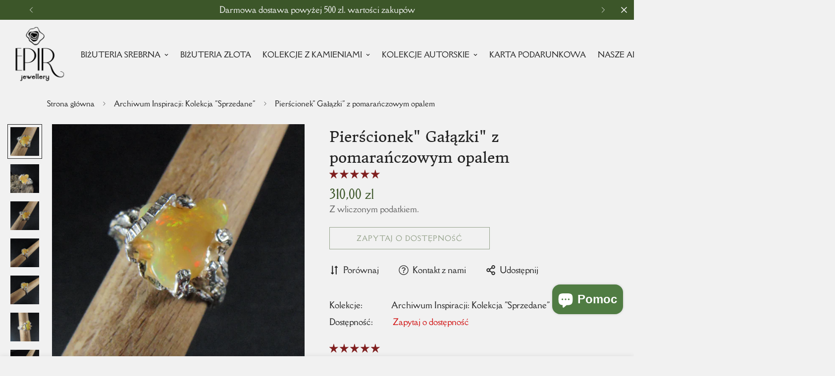

--- FILE ---
content_type: text/html; charset=utf-8
request_url: https://epirbizuteria.pl/products/pierscionek-galazki-z-pomaranczowym-opalem-1
body_size: 72878
content:

<!doctype html>
<html
  class="no-js "
  lang="pl"
  data-template="product"
  
>
  <head>
	<!-- Added by AVADA SEO Suite -->
	

	<!-- /Added by AVADA SEO Suite -->
   
    <meta charset="utf-8">
    <meta http-equiv="X-UA-Compatible" content="IE=edge">
    <meta name="viewport" content="width=device-width, initial-scale=1, maximum-scale=1.0, user-scalable=0">
    <meta name="theme-color" content=""><link rel="canonical" href="https://epirbizuteria.pl/products/pierscionek-galazki-z-pomaranczowym-opalem-1">
<link href="//epirbizuteria.pl/cdn/shop/t/54/assets/grid.css?v=177267465812309751381742738384" rel="stylesheet" type="text/css" media="all" />
<link href="//epirbizuteria.pl/cdn/shop/t/54/assets/base.css?v=148010813663965166911742738134" rel="stylesheet" type="text/css" media="all" />
<link href="//epirbizuteria.pl/cdn/shop/t/54/assets/modules.css?v=159235483008650840541742738427" rel="stylesheet" type="text/css" media="all" />
<link href="//epirbizuteria.pl/cdn/shop/t/54/assets/vendor.css?v=78734522753772538311742738533" rel="stylesheet" type="text/css" media="all" />


<link rel="preconnect" href="https://cdn.shopify.com" crossorigin>
<link href="//epirbizuteria.pl/cdn/shop/t/54/assets/vendor.min.js?v=83571894937939820531742738537" as="script" rel="preload">

<link rel="icon" type="image/png" href="//epirbizuteria.pl/cdn/shop/files/projekt_favicon_020b70c2-80c5-42ac-a687-fc71e2ddf465.png?crop=center&height=32&v=1728288571&width=32"><title class="product">Pierścionek&quot; Gałązki&quot; z pomarańczowym opalem</title><meta name="description" content="Pierścionek srebrny z kolekcji&quot; Gałązki&quot; z opalem etiopskim w żółto-pomarańczowym odcieniu z pomarańczową opalescencja. Wykonany ze srebra pr. 925. Opal typu solid ma nieregularny kształt i został uchwycony przez gałązki tak, że cały kamień jest widoczny. Obrączka rzeźbiona w formę gałązki. Rozmiar: 18, wymiary opalu:1"><meta property="og:site_name" content="EPIR Art Jewellery&amp;Gemstone">
<meta property="og:url" content="https://epirbizuteria.pl/products/pierscionek-galazki-z-pomaranczowym-opalem-1">
<meta property="og:title" content="Pierścionek&quot; Gałązki&quot; z pomarańczowym opalem">
<meta property="og:type" content="product">
<meta property="og:description" content="Pierścionek srebrny z kolekcji&quot; Gałązki&quot; z opalem etiopskim w żółto-pomarańczowym odcieniu z pomarańczową opalescencja. Wykonany ze srebra pr. 925. Opal typu solid ma nieregularny kształt i został uchwycony przez gałązki tak, że cały kamień jest widoczny. Obrączka rzeźbiona w formę gałązki. Rozmiar: 18, wymiary opalu:1"><meta property="og:image" content="http://epirbizuteria.pl/cdn/shop/products/DSC02688.jpg?v=1738101700">
<meta property="og:image:secure_url" content="https://epirbizuteria.pl/cdn/shop/products/DSC02688.jpg?v=1738101700">
<meta property="og:image:width" content="2000">
<meta property="og:image:height" content="2000"><meta property="og:price:amount" content="310,00">
<meta property="og:price:currency" content="PLN"><meta name="twitter:site" content="@home"><meta name="twitter:card" content="summary_large_image">
<meta name="twitter:title" content="Pierścionek&quot; Gałązki&quot; z pomarańczowym opalem">
<meta name="twitter:description" content="Pierścionek srebrny z kolekcji&quot; Gałązki&quot; z opalem etiopskim w żółto-pomarańczowym odcieniu z pomarańczową opalescencja. Wykonany ze srebra pr. 925. Opal typu solid ma nieregularny kształt i został uchwycony przez gałązki tak, że cały kamień jest widoczny. Obrączka rzeźbiona w formę gałązki. Rozmiar: 18, wymiary opalu:1">

<style>
  @font-face {  font-family: M-Heading-Font;  font-weight:https://cdn.shopify.com/s/files/1/0249/9756/0425/files/DonegalOne-Regular.ttf?v=1712241708;  src: url(https://cdn.shopify.com/s/files/1/0249/9756/0425/files/DonegalOne-Regular.ttf?v=1712241708);  font-display: swap;}:root {  --font-stack-header: 'M-Heading-Font';  --font-weight-header: 500;}@font-face {  font-family: M-Body-Font;  font-weight:https://cdn.shopify.com/s/files/1/0249/9756/0425/files/DellaRespira-Regular.ttf?v=1712242714;  src: url(https://cdn.shopify.com/s/files/1/0249/9756/0425/files/DellaRespira-Regular.ttf?v=1712242714);  font-display: swap;}:root {  --font-stack-body: 'M-Body-Font';  --font-weight-body: 500;;}
</style>
<style>
  html {
    font-size: calc(var(--font-base-size, 16) * 1px);
    -webkit-font-smoothing: antialiased;
    height: 100%;
    scroll-behavior: smooth;
  }
  body {
    margin: 0;
    font-family: var(--font-stack-body);
    font-weight: var(--font-weight-body);
    font-style: var(--font-style-body);
    color: rgb(var(--color-foreground));
    font-size: calc(var(--font-base-size, 16) * 1px);
    line-height: calc(var(--base-line-height) * 1px);
    background-color: rgb(var(--color-background));
    position: relative;
    min-height: 100%;
  }

  body,
  html {
    overflow-x: clip;
  }

  html.prevent-scroll,
  html.prevent-scroll body {
    height: auto;
    overflow: hidden !important;
  }

  html.prevent-scroll {
    padding-right: var(--m-scrollbar-width);
  }

  h1,
  h2,
  h3,
  h4,
  h5,
  h6 {
    font-family: var(--font-stack-header);
    font-weight: var(--font-weight-header);
    font-style: var(--font-style-header);
    color: rgb(var(--color-heading));
    line-height: normal;
    letter-spacing: var(--heading-letter-spacing);
  }
  h1,
  .h1 {
    font-size: calc(((var(--font-h1-mobile)) / (var(--font-base-size))) * 1rem);
    line-height: 1.278;
  }

  h2,
  .h2 {
    font-size: calc(((var(--font-h2-mobile)) / (var(--font-base-size))) * 1rem);
    line-height: 1.267;
  }

  h3,
  .h3 {
    font-size: calc(((var(--font-h3-mobile)) / (var(--font-base-size))) * 1rem);
    line-height: 1.36;
  }

  h4,
  .h4 {
    font-size: calc(((var(--font-h4-mobile)) / (var(--font-base-size))) * 1rem);
    line-height: 1.4;
  }

  h5,
  .h5 {
    font-size: calc(((var(--font-h5-mobile)) / (var(--font-base-size))) * 1rem);
    line-height: 1.5;
  }

  h6,
  .h6 {
    font-size: calc(((var(--font-h6-mobile)) / (var(--font-base-size))) * 1rem);
    line-height: 1.5;
  }

  @media only screen and (min-width: 768px) {
    .h1,
    h1 {
      font-size: calc(((var(--font-h1-tablet)) / (var(--font-base-size))) * 1rem);
      line-height: 1.238;
    }
    .h2,
    h2 {
      font-size: calc(((var(--font-h2-tablet)) / (var(--font-base-size))) * 1rem);
      line-height: 1.235;
    }
    h3,
    .h3 {
      font-size: calc(((var(--font-h3-tablet)) / (var(--font-base-size))) * 1rem);
      line-height: 1.36;
    }
    h4,
    .h4 {
      font-size: calc(((var(--font-h4-tablet)) / (var(--font-base-size))) * 1rem);
      line-height: 1.4;
    }
  }

  @media only screen and (min-width: 1280px) {
    .h1,
    h1 {
      font-size: calc(((var(--font-h1-desktop)) / (var(--font-base-size))) * 1rem);
      line-height: 1.167;
    }
    .h2,
    h2 {
      font-size: calc(((var(--font-h2-desktop)) / (var(--font-base-size))) * 1rem);
      line-height: 1.238;
    }
    h3,
    .h3 {
      font-size: calc(((var(--font-h3-desktop)) / (var(--font-base-size))) * 1rem);
      line-height: 1.278;
    }
    h4,
    .h4 {
      font-size: calc(((var(--font-h4-desktop)) / (var(--font-base-size))) * 1rem);
      line-height: 1.333;
    }
    h5,
    .h5 {
      font-size: calc(((var(--font-h5-desktop)) / (var(--font-base-size))) * 1rem);
    }
    h6,
    .h6 {
      font-size: calc(((var(--font-h6-desktop)) / (var(--font-base-size))) * 1rem);
    }
  }
  [style*='--aspect-ratio'] {
    position: relative;
    overflow: hidden;
  }
  [style*='--aspect-ratio']:before {
    display: block;
    width: 100%;
    content: '';
    height: 0px;
  }
  [style*='--aspect-ratio'] > *:first-child {
    top: 0;
    left: 0;
    right: 0;
    position: absolute !important;
    object-fit: cover;
    width: 100%;
    height: 100%;
  }
  [style*='--aspect-ratio']:before {
    padding-top: calc(100% / (0.0001 + var(--aspect-ratio, 16/9)));
  }
  @media (max-width: 767px) {
    [style*='--aspect-ratio']:before {
      padding-top: calc(100% / (0.0001 + var(--aspect-ratio-mobile, var(--aspect-ratio, 16/9))));
    }
  }
  .swiper-wrapper {
    display: flex;
  }
  .swiper-container:not(.swiper-container-initialized) .swiper-slide {
    width: calc(100% / var(--items, 1));
    flex: 0 0 auto;
  }
  @media (max-width: 1023px) {
    .swiper-container:not(.swiper-container-initialized) .swiper-slide {
      min-width: 40vw;
      flex: 0 0 auto;
    }
  }
  @media (max-width: 767px) {
    .swiper-container:not(.swiper-container-initialized) .swiper-slide {
      min-width: 66vw;
      flex: 0 0 auto;
    }
  }
</style>

    

    <link href="//epirbizuteria.pl/cdn/shop/t/54/assets/grid.css?v=177267465812309751381742738384" rel="stylesheet" type="text/css" media="all" />
    <link href="//epirbizuteria.pl/cdn/shop/t/54/assets/base.css?v=148010813663965166911742738134" rel="stylesheet" type="text/css" media="all" />
    <link href="//epirbizuteria.pl/cdn/shop/t/54/assets/modules.css?v=159235483008650840541742738427" rel="stylesheet" type="text/css" media="all" />

    
<style data-shopify>
:root,.m-color-default {
      --color-background: 241,241,241;
      --color-background-secondary: 245,245,245;
   		
  		--gradient-background: #f1f1f1;
   		
   		--color-foreground: 34,34,34;
   		--color-foreground-secondary: 102,102,102;
  	--color-heading: 34,34,34;
   		--color-button: 60,86,41;
   		--color-button-text: 255,255,255;
   		--color-outline-button: 60,86,41;
  	--color-button-hover: 80, 124, 67;
  	--color-button-text-hover: 255, 255, 255;
   		--color-border: 242,242,241;
   		--color-price-sale: 60,86,41;
   		--color-price-regular: 60,86,41;
   		--color-form-field: 242,242,241;
   		--color-form-field-text: 0,0,0;
   		--color-tooltip: 60,86,41;
   		--color-tooltip-text: 255,255,255;
   	}
   
.m-color-dark {
      --color-background: 60,86,41;
      --color-background-secondary: 245,245,245;
   		
  		--gradient-background: #3c5629;
   		
   		--color-foreground: 243,243,243;
   		--color-foreground-secondary: 201,201,201;
  	--color-heading: 255,255,255;
   		--color-button: 60,86,41;
   		--color-button-text: 60,86,41;
   		--color-outline-button: 60,86,41;
  	--color-button-hover: 255, 255, 255;
  	--color-button-text-hover: 34, 34, 34;
   		--color-border: 75,75,75;
   		--color-price-sale: 0,0,0;
   		--color-price-regular: 60,86,41;
   		--color-form-field: 255,255,255;
   		--color-form-field-text: 34,34,34;
   		--color-tooltip: 255,255,255;
   		--color-tooltip-text: 34,34,34;
   	}
   
.m-color-footer {
      --color-background: 245,245,245;
      --color-background-secondary: 245,245,245;
   		
  		--gradient-background: #f5f5f5;
   		
   		--color-foreground: 0,0,0;
   		--color-foreground-secondary: 102,102,102;
  	--color-heading: 34,34,34;
   		--color-button: 34,34,34;
   		--color-button-text: 255,255,255;
   		--color-outline-button: 34,34,34;
  	--color-button-hover: 34, 34, 34;
  	--color-button-text-hover: 255, 255, 255;
   		--color-border: 222,222,222;
   		--color-price-sale: 232,78,78;
   		--color-price-regular: 0,0,0;
   		--color-form-field: 255,255,255;
   		--color-form-field-text: 0,0,0;
   		--color-tooltip: 34,34,34;
   		--color-tooltip-text: 255,255,255;
   	}
   
.m-color-badge-hot {
      --color-background: 154,132,200;
      --color-background-secondary: 245,245,245;
   		
  		--gradient-background: #9a84c8;
   		
   		--color-foreground: 255,255,255;
   		--color-foreground-secondary: 255,255,255;
  	--color-heading: 255,255,255;
   		--color-button: 255,255,255;
   		--color-button-text: 34,34,34;
   		--color-outline-button: 255,255,255;
  	--color-button-hover: 255, 255, 255;
  	--color-button-text-hover: 34, 34, 34;
   		--color-border: 222,222,222;
   		--color-price-sale: 255,255,255;
   		--color-price-regular: 255,255,255;
   		--color-form-field: 255,255,255;
   		--color-form-field-text: 0,0,0;
   		--color-tooltip: 255,255,255;
   		--color-tooltip-text: 34,34,34;
   	}
   
.m-color-badge-new {
      --color-background: 152,216,202;
      --color-background-secondary: 245,245,245;
   		
  		--gradient-background: #98d8ca;
   		
   		--color-foreground: 255,255,255;
   		--color-foreground-secondary: 255,255,255;
  	--color-heading: 255,255,255;
   		--color-button: 255,255,255;
   		--color-button-text: 34,34,34;
   		--color-outline-button: 255,255,255;
  	--color-button-hover: 255, 255, 255;
  	--color-button-text-hover: 34, 34, 34;
   		--color-border: 222,222,222;
   		--color-price-sale: 255,255,255;
   		--color-price-regular: 255,255,255;
   		--color-form-field: 255,255,255;
   		--color-form-field-text: 0,0,0;
   		--color-tooltip: 255,255,255;
   		--color-tooltip-text: 34,34,34;
   	}
   
.m-color-badge-sale {
      --color-background: 218,63,63;
      --color-background-secondary: 245,245,245;
   		
  		--gradient-background: #da3f3f;
   		
   		--color-foreground: 255,255,255;
   		--color-foreground-secondary: 255,255,255;
  	--color-heading: 255,255,255;
   		--color-button: 255,255,255;
   		--color-button-text: 34,34,34;
   		--color-outline-button: 255,255,255;
  	--color-button-hover: 255, 255, 255;
  	--color-button-text-hover: 34, 34, 34;
   		--color-border: 222,222,222;
   		--color-price-sale: 255,255,255;
   		--color-price-regular: 255,255,255;
   		--color-form-field: 255,255,255;
   		--color-form-field-text: 0,0,0;
   		--color-tooltip: 255,255,255;
   		--color-tooltip-text: 34,34,34;
   	}
   
.m-color-scheme-7edc6f96-aed8-4806-b8d0-831078d24657 {
      --color-background: 151,61,61;
      --color-background-secondary: 245,245,245;
   		
  		--gradient-background: linear-gradient(180deg, rgba(155, 102, 95, 1), rgba(254, 91, 124, 1) 49%, rgba(255, 140, 162, 1) 100%);
   		
   		--color-foreground: 34,34,34;
   		--color-foreground-secondary: 102,102,102;
  	--color-heading: 34,34,34;
   		--color-button: 60,86,41;
   		--color-button-text: 255,255,255;
   		--color-outline-button: 60,86,41;
  	--color-button-hover: 80, 124, 67;
  	--color-button-text-hover: 255, 255, 255;
   		--color-border: 242,242,241;
   		--color-price-sale: 60,86,41;
   		--color-price-regular: 60,86,41;
   		--color-form-field: 242,242,241;
   		--color-form-field-text: 0,0,0;
   		--color-tooltip: 60,86,41;
   		--color-tooltip-text: 255,255,255;
   	}
   
   .m-color-default, .m-color-dark, .m-color-footer, .m-color-badge-hot, .m-color-badge-new, .m-color-badge-sale, .m-color-scheme-7edc6f96-aed8-4806-b8d0-831078d24657 {
   	color: rgb(var(--color-foreground));
   	background-color: rgb(var(--color-background));
   }:root {      /* ANIMATIONS */   	--m-duration-short: .1s;      --m-duration-default: .25s;      --m-duration-long: .5s;      --m-duration-image: .65s;      --m-duration-animate: 1s;      --m-animation-duration: 600ms;      --m-animation-fade-in-up: m-fade-in-up var(--m-animation-duration) cubic-bezier(0, 0, 0.3, 1) forwards;      --m-animation-fade-in-left: m-fade-in-left var(--m-animation-duration) cubic-bezier(0, 0, 0.3, 1) forwards;      --m-animation-fade-in-right: m-fade-in-right var(--m-animation-duration) cubic-bezier(0, 0, 0.3, 1) forwards;      --m-animation-fade-in-left-rtl: m-fade-in-left-rtl var(--m-animation-duration) cubic-bezier(0, 0, 0.3, 1) forwards;      --m-animation-fade-in-right-rtl: m-fade-in-right-rtl var(--m-animation-duration) cubic-bezier(0, 0, 0.3, 1) forwards;      --m-animation-fade-in: m-fade-in calc(var(--m-animation-duration) * 2) cubic-bezier(0, 0, 0.3, 1);      --m-animation-zoom-fade: m-zoom-fade var(--m-animation-duration) ease forwards;   	/* BODY */   	--base-line-height: 30;  /* INPUTS */  --inputs-border-width: 1px;   	--inputs-radius: 5px;   	/* BUTTON */   	--btn-letter-spacing: 1px;   	--btn-border-radius: 0px;   	--btn-border-width: 1px;   	--btn-line-height: 23px;   	   	--btn-text-transform: uppercase;   	   	/* COUNT BUBBLE */   	--color-cart-wishlist-count: #ffffff;   	--bg-cart-wishlist-count: #000000;   	/* OVERLAY */   	--color-image-overlay: #000000;   	--opacity-image-overlay: 0.2;   	/* Notification */   	--color-success: 58,135,53;   	--color-warning: 210,134,26;     --color-error: 218, 63, 63;     --color-error-bg: #fbeaea;     --color-warning-bg: #faecd7;     --color-success-bg: #d1eccf;   	/* CUSTOM COLOR */   	--text-black: 0,0,0;   	--text-white: 255,255,255;   	--bg-black: 0,0,0;   	--bg-white: 255,255,255;   	--rounded-full: 9999px;   	--bg-card-placeholder: rgba(243,243,243,1);   	--arrow-select-box: url(//epirbizuteria.pl/cdn/shop/t/54/assets/ar-down.svg?v=92728264558441377851742738124);   	/* FONT SIZES */   	--font-base-size: 17;   	--font-btn-size: 14px;   	--font-btn-weight: 500;   	--font-h1-desktop: 60;   	--font-h1-tablet: 42;   	--font-h1-mobile: 36;   	--font-h2-desktop: 42;   	--font-h2-tablet: 33;   	--font-h2-mobile: 29;   	--font-h3-desktop: 30;   	--font-h3-tablet: 24;   	--font-h3-mobile: 21;   	--font-h4-desktop: 24;   	--font-h4-tablet: 19;   	--font-h4-mobile: 19;   	--font-h5-desktop: 19;   	--font-h5-mobile: 17;   	--font-h6-desktop: 17;   	--font-h6-mobile: 17;   	--heading-letter-spacing: 0px;  --arrow-down-url: url(//epirbizuteria.pl/cdn/shop/t/54/assets/arrow-down.svg?v=157552497485556416461742738125);  --arrow-down-white-url: url(//epirbizuteria.pl/cdn/shop/t/54/assets/arrow-down-white.svg?v=70535736727834135531742738125);  --product-title-line-clamp: unset;   	--spacing-sections-desktop: 0px;      --spacing-sections-laptop: 0px;      --spacing-sections-tablet: 0px;      --spacing-sections-mobile: 0px;   	/* LAYOUT */   	--container-width: 1400px;  --fluid-container-width: 1720px;  --fluid-container-offset: 95px;   }
</style><link rel="stylesheet" href="//epirbizuteria.pl/cdn/shop/t/54/assets/search.css?v=104001498375601984331742738493" media="print" onload="this.media='all'">
<link rel="stylesheet" href="//epirbizuteria.pl/cdn/shop/t/54/assets/cart.css?v=87792237976305593871742738148" media="print" onload="this.media='all'">

<noscript><link href="//epirbizuteria.pl/cdn/shop/t/54/assets/search.css?v=104001498375601984331742738493" rel="stylesheet" type="text/css" media="all" /></noscript>
<noscript><link href="//epirbizuteria.pl/cdn/shop/t/54/assets/cart.css?v=87792237976305593871742738148" rel="stylesheet" type="text/css" media="all" /></noscript><link href="//epirbizuteria.pl/cdn/shop/t/54/assets/vendor.css?v=78734522753772538311742738533" rel="stylesheet" type="text/css" media="all" /><link rel="stylesheet" href="//epirbizuteria.pl/cdn/shop/t/54/assets/custom-style.css?v=68377333970908838601742738207" media="print" onload="this.media='all'">
<link rel="stylesheet" href="//epirbizuteria.pl/cdn/shop/t/54/assets/custom.css?v=134753908747363854401751999200" media="print" onload="this.media='all'">
<noscript><link href="//epirbizuteria.pl/cdn/shop/t/54/assets/custom-style.css?v=68377333970908838601742738207" rel="stylesheet" type="text/css" media="all" /></noscript>
<noscript><link href="//epirbizuteria.pl/cdn/shop/t/54/assets/custom.css?v=134753908747363854401751999200" rel="stylesheet" type="text/css" media="all" /></noscript><style data-shopify>.m-header__menu .m-menu__item--parent .m-menu__link--main {  font-size: 14px;}.m-custom-content-section .m-product-option--content div {  width: 100%;}.m-custom-content-section select {  border-radius: 0;}.m-section__heading {  letter-spacing: 1.5px;}.m-product-card__title .m-product-card__name {  text-transform: uppercase;  letter-spacing: 1px;  font-size: 14px;}.m-custom-hero .m-hero__subtitle {  font-size: 16px;  letter-spacing: 1.5px;}.m-custom-hero .m-hero__title {  letter-spacing: 6px;  font-family: "Futura";}.m-richtext__subtitle,.m-hero__subtitle {  font-size: 16px;  letter-spacing: 1.5px;}.m-custom-hero-1 .m-hero__title {  letter-spacing: 4px;}.m-footer .m-footer--block-our_store .social-media-links {  margin: 40px -25px 0;}.m-footer .m-footer--block-our_store .social-media-links a {  padding: 0 15px;}.m-footer .m-footer--block-our_store .social-media-links svg path {  color: #000;}.m-footer--block-newsletter {  --color-border: 0,0,0;  border-radius: 0;}.m-custom-image-with-text .m-richtext__subtitle {  font-size: 12px;  line-height: 16px;}.m-custom-content__block .m-product-title {  text-transform: uppercase;  font-size: 30px;  line-height: 50px;  letter-spacing: 1.5px;}.m-custom-content__block .main-product__block-vendor {  font-size: 12px;  text-transform: uppercase;  letter-spacing: 0.5px;  color: #000;}.m-custom-content__block .m-product-option--label {  display: none;}.m-custom-hero-1 .m-hero__title {  font-family: "Futura";}@media (min-width: 768px) {  .m-custom-content-section  .m-custom-content__block-image {    flex: 1 1 0%;  }  .m-custom-content-section  .m-custom-content__block-product_form {    width: 40%;    max-width: 550px;  }}@media (min-width: 1024px) {  .m-custom-image-with-text .m-content-box__heading h3 {    font-size: 30px;    line-height: 50px;    letter-spacing: 1.5px;  }  .m-custom-hero-1 .m-hero__title {    font-size: 70px;  }  .m-custom-hero .m-hero__title {    margin-bottom: 40px;  }}@media (min-width: 1536px) {  .m-custom-hero .m-hero__title {    font-size: 70px;    line-height: 1.17;  }}@media (min-width: 1661px) {  .m-custom-hero .m-hero__title {    font-size: 100px;    line-height: 1.17;  }}@media (max-width: 767px) {  .m-custom-content__block .m-product-title {    font-size: 24px;  }  .m-custom-content-section .m-custom-content__wrapper {    flex-direction: column-reverse;  }  .m-custom-hero .m-hero__inner,  .m-custom-hero-1 .m-hero__inner {    justify-content: center;  }  .m-custom-hero .m-hero__inner .m-hero__content,  .m-custom-hero-1 .m-hero__inner .m-hero__content {    text-align: center;  }  .m-custom-hero    .m-hero__inner    .m-hero__content    .m-hero__subtitle,  .m-custom-hero-1    .m-hero__inner    .m-hero__content    .m-hero__subtitle {    font-size: 14px;  }  .m-custom-hero    .m-hero__inner    .m-hero__content    .m-hero__title,  .m-custom-hero-1    .m-hero__inner    .m-hero__content    .m-hero__title {    font-size: 36px;    line-height: 42px;  }  .m-custom-image-with-text .m-content-box__heading h3 {    font-size: 24px;    line-height: 42px;  }}
</style>


<script src="//epirbizuteria.pl/cdn/shop/t/54/assets/product-list.js?v=102537563361158566361742738464" defer="defer"></script>


    <script src="//epirbizuteria.pl/cdn/shop/t/54/assets/vendor.min.js?v=83571894937939820531742738537" defer="defer"></script>
    <script src="//epirbizuteria.pl/cdn/shop/t/54/assets/theme-global.js?v=45398517078861118531742738526" defer="defer"></script><script>window.performance && window.performance.mark && window.performance.mark('shopify.content_for_header.start');</script><meta id="shopify-digital-wallet" name="shopify-digital-wallet" content="/24997560425/digital_wallets/dialog">
<link rel="alternate" hreflang="x-default" href="https://epirbizuteria.pl/products/pierscionek-galazki-z-pomaranczowym-opalem-1">
<link rel="alternate" hreflang="en" href="https://epirbizuteria.pl/en/products/pierscionek-galazki-z-pomaranczowym-opalem-1">
<link rel="alternate" type="application/json+oembed" href="https://epirbizuteria.pl/products/pierscionek-galazki-z-pomaranczowym-opalem-1.oembed">
<script async="async" src="/checkouts/internal/preloads.js?locale=pl-PL"></script>
<script id="shopify-features" type="application/json">{"accessToken":"7fc3cd984d089ba54040b8045cf6a0bc","betas":["rich-media-storefront-analytics"],"domain":"epirbizuteria.pl","predictiveSearch":true,"shopId":24997560425,"locale":"pl"}</script>
<script>var Shopify = Shopify || {};
Shopify.shop = "epir-art-silver-jewellery.myshopify.com";
Shopify.locale = "pl";
Shopify.currency = {"active":"PLN","rate":"1.0"};
Shopify.country = "PL";
Shopify.theme = {"name":"Copy of MINIMOG v5.1.0 (03\/20) - Jewelry Store ...","id":177988796748,"schema_name":"Minimog - OS 2.0","schema_version":"5.1.0","theme_store_id":null,"role":"main"};
Shopify.theme.handle = "null";
Shopify.theme.style = {"id":null,"handle":null};
Shopify.cdnHost = "epirbizuteria.pl/cdn";
Shopify.routes = Shopify.routes || {};
Shopify.routes.root = "/";</script>
<script type="module">!function(o){(o.Shopify=o.Shopify||{}).modules=!0}(window);</script>
<script>!function(o){function n(){var o=[];function n(){o.push(Array.prototype.slice.apply(arguments))}return n.q=o,n}var t=o.Shopify=o.Shopify||{};t.loadFeatures=n(),t.autoloadFeatures=n()}(window);</script>
<script id="shop-js-analytics" type="application/json">{"pageType":"product"}</script>
<script defer="defer" async type="module" src="//epirbizuteria.pl/cdn/shopifycloud/shop-js/modules/v2/client.init-shop-cart-sync_CpV3uCP6.pl.esm.js"></script>
<script defer="defer" async type="module" src="//epirbizuteria.pl/cdn/shopifycloud/shop-js/modules/v2/chunk.common_CjnokNAI.esm.js"></script>
<script type="module">
  await import("//epirbizuteria.pl/cdn/shopifycloud/shop-js/modules/v2/client.init-shop-cart-sync_CpV3uCP6.pl.esm.js");
await import("//epirbizuteria.pl/cdn/shopifycloud/shop-js/modules/v2/chunk.common_CjnokNAI.esm.js");

  window.Shopify.SignInWithShop?.initShopCartSync?.({"fedCMEnabled":true,"windoidEnabled":true});

</script>
<script>(function() {
  var isLoaded = false;
  function asyncLoad() {
    if (isLoaded) return;
    isLoaded = true;
    var urls = ["https:\/\/cdn1.avada.io\/flying-pages\/module.js?shop=epir-art-silver-jewellery.myshopify.com","https:\/\/seo.apps.avada.io\/avada-seo-installed.js?shop=epir-art-silver-jewellery.myshopify.com"];
    for (var i = 0; i < urls.length; i++) {
      var s = document.createElement('script');
      s.type = 'text/javascript';
      s.async = true;
      s.src = urls[i];
      var x = document.getElementsByTagName('script')[0];
      x.parentNode.insertBefore(s, x);
    }
  };
  if(window.attachEvent) {
    window.attachEvent('onload', asyncLoad);
  } else {
    window.addEventListener('load', asyncLoad, false);
  }
})();</script>
<script id="__st">var __st={"a":24997560425,"offset":3600,"reqid":"0e6b08dd-3251-4805-a8eb-54a0c7d1cb84-1763477979","pageurl":"epirbizuteria.pl\/products\/pierscionek-galazki-z-pomaranczowym-opalem-1","u":"a2385bc56929","p":"product","rtyp":"product","rid":6984538030185};</script>
<script>window.ShopifyPaypalV4VisibilityTracking = true;</script>
<script id="captcha-bootstrap">!function(){'use strict';const t='contact',e='account',n='new_comment',o=[[t,t],['blogs',n],['comments',n],[t,'customer']],c=[[e,'customer_login'],[e,'guest_login'],[e,'recover_customer_password'],[e,'create_customer']],r=t=>t.map((([t,e])=>`form[action*='/${t}']:not([data-nocaptcha='true']) input[name='form_type'][value='${e}']`)).join(','),a=t=>()=>t?[...document.querySelectorAll(t)].map((t=>t.form)):[];function s(){const t=[...o],e=r(t);return a(e)}const i='password',u='form_key',d=['recaptcha-v3-token','g-recaptcha-response','h-captcha-response',i],f=()=>{try{return window.sessionStorage}catch{return}},m='__shopify_v',_=t=>t.elements[u];function p(t,e,n=!1){try{const o=window.sessionStorage,c=JSON.parse(o.getItem(e)),{data:r}=function(t){const{data:e,action:n}=t;return t[m]||n?{data:e,action:n}:{data:t,action:n}}(c);for(const[e,n]of Object.entries(r))t.elements[e]&&(t.elements[e].value=n);n&&o.removeItem(e)}catch(o){console.error('form repopulation failed',{error:o})}}const l='form_type',E='cptcha';function T(t){t.dataset[E]=!0}const w=window,h=w.document,L='Shopify',v='ce_forms',y='captcha';let A=!1;((t,e)=>{const n=(g='f06e6c50-85a8-45c8-87d0-21a2b65856fe',I='https://cdn.shopify.com/shopifycloud/storefront-forms-hcaptcha/ce_storefront_forms_captcha_hcaptcha.v1.5.2.iife.js',D={infoText:'Chronione przez hCaptcha',privacyText:'Prywatność',termsText:'Warunki'},(t,e,n)=>{const o=w[L][v],c=o.bindForm;if(c)return c(t,g,e,D).then(n);var r;o.q.push([[t,g,e,D],n]),r=I,A||(h.body.append(Object.assign(h.createElement('script'),{id:'captcha-provider',async:!0,src:r})),A=!0)});var g,I,D;w[L]=w[L]||{},w[L][v]=w[L][v]||{},w[L][v].q=[],w[L][y]=w[L][y]||{},w[L][y].protect=function(t,e){n(t,void 0,e),T(t)},Object.freeze(w[L][y]),function(t,e,n,w,h,L){const[v,y,A,g]=function(t,e,n){const i=e?o:[],u=t?c:[],d=[...i,...u],f=r(d),m=r(i),_=r(d.filter((([t,e])=>n.includes(e))));return[a(f),a(m),a(_),s()]}(w,h,L),I=t=>{const e=t.target;return e instanceof HTMLFormElement?e:e&&e.form},D=t=>v().includes(t);t.addEventListener('submit',(t=>{const e=I(t);if(!e)return;const n=D(e)&&!e.dataset.hcaptchaBound&&!e.dataset.recaptchaBound,o=_(e),c=g().includes(e)&&(!o||!o.value);(n||c)&&t.preventDefault(),c&&!n&&(function(t){try{if(!f())return;!function(t){const e=f();if(!e)return;const n=_(t);if(!n)return;const o=n.value;o&&e.removeItem(o)}(t);const e=Array.from(Array(32),(()=>Math.random().toString(36)[2])).join('');!function(t,e){_(t)||t.append(Object.assign(document.createElement('input'),{type:'hidden',name:u})),t.elements[u].value=e}(t,e),function(t,e){const n=f();if(!n)return;const o=[...t.querySelectorAll(`input[type='${i}']`)].map((({name:t})=>t)),c=[...d,...o],r={};for(const[a,s]of new FormData(t).entries())c.includes(a)||(r[a]=s);n.setItem(e,JSON.stringify({[m]:1,action:t.action,data:r}))}(t,e)}catch(e){console.error('failed to persist form',e)}}(e),e.submit())}));const S=(t,e)=>{t&&!t.dataset[E]&&(n(t,e.some((e=>e===t))),T(t))};for(const o of['focusin','change'])t.addEventListener(o,(t=>{const e=I(t);D(e)&&S(e,y())}));const B=e.get('form_key'),M=e.get(l),P=B&&M;t.addEventListener('DOMContentLoaded',(()=>{const t=y();if(P)for(const e of t)e.elements[l].value===M&&p(e,B);[...new Set([...A(),...v().filter((t=>'true'===t.dataset.shopifyCaptcha))])].forEach((e=>S(e,t)))}))}(h,new URLSearchParams(w.location.search),n,t,e,['guest_login'])})(!0,!0)}();</script>
<script integrity="sha256-52AcMU7V7pcBOXWImdc/TAGTFKeNjmkeM1Pvks/DTgc=" data-source-attribution="shopify.loadfeatures" defer="defer" src="//epirbizuteria.pl/cdn/shopifycloud/storefront/assets/storefront/load_feature-81c60534.js" crossorigin="anonymous"></script>
<script data-source-attribution="shopify.dynamic_checkout.dynamic.init">var Shopify=Shopify||{};Shopify.PaymentButton=Shopify.PaymentButton||{isStorefrontPortableWallets:!0,init:function(){window.Shopify.PaymentButton.init=function(){};var t=document.createElement("script");t.src="https://epirbizuteria.pl/cdn/shopifycloud/portable-wallets/latest/portable-wallets.pl.js",t.type="module",document.head.appendChild(t)}};
</script>
<script data-source-attribution="shopify.dynamic_checkout.buyer_consent">
  function portableWalletsHideBuyerConsent(e){var t=document.getElementById("shopify-buyer-consent"),n=document.getElementById("shopify-subscription-policy-button");t&&n&&(t.classList.add("hidden"),t.setAttribute("aria-hidden","true"),n.removeEventListener("click",e))}function portableWalletsShowBuyerConsent(e){var t=document.getElementById("shopify-buyer-consent"),n=document.getElementById("shopify-subscription-policy-button");t&&n&&(t.classList.remove("hidden"),t.removeAttribute("aria-hidden"),n.addEventListener("click",e))}window.Shopify?.PaymentButton&&(window.Shopify.PaymentButton.hideBuyerConsent=portableWalletsHideBuyerConsent,window.Shopify.PaymentButton.showBuyerConsent=portableWalletsShowBuyerConsent);
</script>
<script>
  function portableWalletsCleanup(e){e&&e.src&&console.error("Failed to load portable wallets script "+e.src);var t=document.querySelectorAll("shopify-accelerated-checkout .shopify-payment-button__skeleton, shopify-accelerated-checkout-cart .wallet-cart-button__skeleton"),e=document.getElementById("shopify-buyer-consent");for(let e=0;e<t.length;e++)t[e].remove();e&&e.remove()}function portableWalletsNotLoadedAsModule(e){e instanceof ErrorEvent&&"string"==typeof e.message&&e.message.includes("import.meta")&&"string"==typeof e.filename&&e.filename.includes("portable-wallets")&&(window.removeEventListener("error",portableWalletsNotLoadedAsModule),window.Shopify.PaymentButton.failedToLoad=e,"loading"===document.readyState?document.addEventListener("DOMContentLoaded",window.Shopify.PaymentButton.init):window.Shopify.PaymentButton.init())}window.addEventListener("error",portableWalletsNotLoadedAsModule);
</script>

<script type="module" src="https://epirbizuteria.pl/cdn/shopifycloud/portable-wallets/latest/portable-wallets.pl.js" onError="portableWalletsCleanup(this)" crossorigin="anonymous"></script>
<script nomodule>
  document.addEventListener("DOMContentLoaded", portableWalletsCleanup);
</script>

<script id='scb4127' type='text/javascript' async='' src='https://epirbizuteria.pl/cdn/shopifycloud/privacy-banner/storefront-banner.js'></script><link id="shopify-accelerated-checkout-styles" rel="stylesheet" media="screen" href="https://epirbizuteria.pl/cdn/shopifycloud/portable-wallets/latest/accelerated-checkout-backwards-compat.css" crossorigin="anonymous">
<style id="shopify-accelerated-checkout-cart">
        #shopify-buyer-consent {
  margin-top: 1em;
  display: inline-block;
  width: 100%;
}

#shopify-buyer-consent.hidden {
  display: none;
}

#shopify-subscription-policy-button {
  background: none;
  border: none;
  padding: 0;
  text-decoration: underline;
  font-size: inherit;
  cursor: pointer;
}

#shopify-subscription-policy-button::before {
  box-shadow: none;
}

      </style>

<script>window.performance && window.performance.mark && window.performance.mark('shopify.content_for_header.end');</script>

    <script>
      document.documentElement.className = document.documentElement.className.replace('no-js', 'js');
      if (Shopify.designMode) {
        document.documentElement.classList.add('shopify-design-mode');
      }
    </script>
    <script>window.MinimogTheme = {};window.MinimogLibs = {};window.MinimogStrings = {  addToCart: "Dodaj do koszyka",  soldOut: "Zapytaj o dostępność",  unavailable: "Zapytaj o dostępność",  inStock: "na półce",  lowStock: 'Niskie zasoby',  inventoryQuantityHtml: '{{ quantity }} elementów',  inventoryLowQuantityHtml: '',  checkout: "Przejście do kasy",  viewCart: "Zobacz Koszyk",  cartRemove: "Usuń",  zipcodeValidate: "Kod pocztowy nie może być pusty",  noShippingRate: "Dla Twojego adresu nie obowiązują żadne stawki za wysyłkę.",  shippingRatesResult: "Znaleźliśmy stawki wysyłki dla Twojego adresu: {{count}}",  recommendTitle: "Polecane produkty",  shipping: "Wysyłka",  add: "Dodaj",  itemAdded: "Produkt dodany pomyślnie do koszyka",  requiredField: "Proszę wypełnić wszystkie wymagane pola(*) przed dodaniem do koszyka!",  hours: "godziny",  mins: "min",  outOfStock: "Zapytaj o dostępność",  sold: "Zapytaj o dostępność",  available: "Dostępny",  preorder: "Przed Sprzedaż",  sold_out_items_message: "Zapytaj o dostępność",  unitPrice: "Cena jednostkowa",  unitPriceSeparator: "za",  cartError: "Wystąpił błąd podczas aktualizacji koszyka. Proszę spróbuj ponownie.",  quantityError: "Nie ma wystarczającej liczby dostępnych elementów. Zostało tylko {{ quantity }}.' }}",  selectVariant: "Przed dodaniem produktu do koszyka prosimy o wybranie wariantu.",  valideDateTimeDelivery: "Proszę wybrać aktualny lub przyszły czas."};window.MinimogThemeStyles = {  product: "https://epirbizuteria.pl/cdn/shop/t/54/assets/product.css?v=25212838471963727991742738477",  productInventory: "https://epirbizuteria.pl/cdn/shop/t/54/assets/component-product-inventory.css?v=111082497872923960041742738199"};window.MinimogThemeScripts = {  productModel: "https://epirbizuteria.pl/cdn/shop/t/54/assets/product-model.js?v=116323143127740990381742738470",  productMedia: "https://epirbizuteria.pl/cdn/shop/t/54/assets/product-media.js?v=133555649063739802421742738468",  variantsPicker: "https://epirbizuteria.pl/cdn/shop/t/54/assets/variant-picker.js?v=150891114309152269391742738529",  instagram: "https://epirbizuteria.pl/cdn/shop/t/54/assets/instagram.js?v=154981741194327260961742738417",  parallax: "https://epirbizuteria.pl/cdn/shop/t/54/assets/simple-parallax.min.js?v=79029300281869273601742738500",  productInventory: "https://epirbizuteria.pl/cdn/shop/t/54/assets/product-inventory.js?v=176496748268353573921742738462"};window.MinimogSettings = {  design_mode: false,  requestPath: "\/products\/pierscionek-galazki-z-pomaranczowym-opalem-1",  template: "product",  templateName: "product",productHandle: "pierscionek-galazki-z-pomaranczowym-opalem-1",    productId: 6984538030185,currency_code: "PLN",  money_format: "\u003cspan class='money'\u003e{{amount_with_comma_separator}} zl\u003c\/span\u003e",  base_url: window.location.origin + Shopify.routes.root,  money_with_currency_format: "{{amount_with_comma_separator}} zl PLN","filter_color3.png":"\/\/epirbizuteria.pl\/cdn\/shop\/t\/54\/assets\/filter_color3.png?20730","filter_color3":"floral",theme: {    id: 177988796748,    name: "Copy of MINIMOG v5.1.0 (03\/20) - Jewelry Store ...",    role: "main",    version: "5.1.0",    online_store_version: "2.0",    preview_url: "https://epirbizuteria.pl?preview_theme_id=177988796748",  },  shop_domain: "https:\/\/epirbizuteria.pl",  shop_locale: {    published: [{"shop_locale":{"locale":"pl","enabled":true,"primary":true,"published":true}},{"shop_locale":{"locale":"en","enabled":true,"primary":false,"published":true}}],    current: "pl",    primary: "pl",  },  routes: {    root: "\/",    cart: "\/cart",    product_recommendations_url: "\/recommendations\/products",    cart_add_url: '/cart/add',    cart_change_url: '/cart/change',    cart_update_url: '/cart/update',    predictive_search_url: '/search/suggest',    search_url: '/search'  },  hide_unavailable_product_options: true,  pcard_image_ratio: "original",  cookie_consent_allow: "Allow cookies",  cookie_consent_message: "This website uses cookies to ensure you get the best experience on our website.",  cookie_consent_placement: "bottom",  cookie_consent_learnmore_link: "https:\/\/www.cookiesandyou.com\/",  cookie_consent_learnmore: "Learn more",  cookie_consent_theme: "black",  cookie_consent_decline: "Decline",  show_cookie_consent: false,  product_colors: "red: #FF6961,\nyellow: #FDDA76,\nblack: #000000,\nblack band: #000000,\nblue: #8DB4D2,\ngreen: #C1E1C1,\npurple: #B19CD9,\nsilver: #EEEEEF,\nwhite: #FFFFFF,\nbrown: #836953,\nlight brown: #B5651D,\ndark turquoise: #23cddc,\norange: #FFB347,\ntan: #E9D1BF,\nviolet: #B490B0,\npink: #FFD1DC,\ngrey: #E0E0E0,\nsky: #96BDC6,\npale leaf: #CCD4BF,\nlight blue: #b1c5d4,\ndark grey: #aca69f,\nbeige: #EBE6DB,\nbeige band: #EED9C4,\ndark blue: #063e66,\ncream: #FFFFCC,\nlight pink: #FBCFCD,\nmint: #bedce3,\ndark gray: #3A3B3C,\nrosy brown: #c4a287,\nlight grey:#D3D3D3,\ncopper: #B87333,\nrose gold: #ECC5C0,\nnight blue: #151B54,\ncoral: #FF7F50,\nlight purple: #C6AEC7",  use_ajax_atc: true,  discount_code_enable: true,  enable_cart_drawer: true,  pcard_show_lowest_prices: false,  date_now: "2025\/11\/18 15:59:00+0100 (CET)",  foxKitBaseUrl: "foxkit.app"};function __setSwatchesOptions() {
    try {
      MinimogSettings._colorSwatches = []
      MinimogSettings._imageSwatches = []

      MinimogSettings.product_colors
        .split(',').filter(Boolean)
        .forEach(colorSwatch => {
          const [key, value] = colorSwatch.split(':')
          MinimogSettings._colorSwatches.push({
            key: key.trim().toLowerCase(),
            value: value && value.trim() || ''
          })
        })

      Object.keys(MinimogSettings).forEach(key => {
        if (key.includes('filter_color') && !key.includes('.png')) {
          if (MinimogSettings[`${key}.png`]) {
            MinimogSettings._imageSwatches.push({
              key: MinimogSettings[key].toLowerCase(),
              value: MinimogSettings[`${key}.png`]
            })
          }
        }
      })
    } catch (e) {
      console.error('Failed to convert color/image swatch structure!', e)
    }
  }

  __setSwatchesOptions();
</script>

    <meta name="google-site-verification" content="rFGRUhZf_TOOOQDSq9zGEOK20Ich5O3-OrCArn91YDQ" />
    <style>
      .avada-collection .facest-filters-section{
        display:none;
      }
    </style>
  
	<!-- Added by AVADA SEO Suite -->
	
	<!-- /Added by AVADA SEO Suite -->
  <!-- BEGIN app block: shopify://apps/judge-me-reviews/blocks/judgeme_core/61ccd3b1-a9f2-4160-9fe9-4fec8413e5d8 --><!-- Start of Judge.me Core -->




<link rel="dns-prefetch" href="https://cdnwidget.judge.me">
<link rel="dns-prefetch" href="https://cdn.judge.me">
<link rel="dns-prefetch" href="https://cdn1.judge.me">
<link rel="dns-prefetch" href="https://api.judge.me">

<script data-cfasync='false' class='jdgm-settings-script'>window.jdgmSettings={"pagination":5,"disable_web_reviews":false,"badge_no_review_text":"Brak recenzji","badge_n_reviews_text":"{{ n }} recenzji","badge_star_color":"#7F1E1E","hide_badge_preview_if_no_reviews":true,"badge_hide_text":false,"enforce_center_preview_badge":false,"widget_title":"OPINIE KLIENTÓW","widget_open_form_text":"Napisz recenzję","widget_close_form_text":"Anuluj recenzję","widget_refresh_page_text":"Odśwież stronę","widget_summary_text":"Na podstawie {{ number_of_reviews }} recenzji","widget_no_review_text":"Bądź pierwszym, który napisze recenzję","widget_name_field_text":"Wyświetlana nazwa","widget_verified_name_field_text":"Zweryfikowane imię (publiczne)","widget_name_placeholder_text":"Wyświetlana nazwa","widget_required_field_error_text":"To pole jest wymagane.","widget_email_field_text":"Adres email","widget_verified_email_field_text":"Zweryfikowany email (prywatny, nie może być edytowany)","widget_email_placeholder_text":"Twój adres email","widget_email_field_error_text":"Proszę wprowadź prawidłowy adres email.","widget_rating_field_text":"Ocena","widget_review_title_field_text":"Tytuł recenzji","widget_review_title_placeholder_text":"Nadaj tytuł swojej recenzji","widget_review_body_field_text":"Treść recenzji","widget_review_body_placeholder_text":"Zacznij pisać tutaj...","widget_pictures_field_text":"Zdjęcie/Film (opcjonalnie)","widget_submit_review_text":"Wyślij recenzję","widget_submit_verified_review_text":"Wyślij zweryfikowaną recenzję","widget_submit_success_msg_with_auto_publish":"Dziękujemy! Proszę odświeżyć stronę za kilka chwil, aby zobaczyć swoją recenzję. Możesz usunąć lub edytować swoją recenzję, logując się do \u003ca href='https://judge.me/login' target='_blank' rel='nofollow noopener'\u003eJudge.me\u003c/a\u003e","widget_submit_success_msg_no_auto_publish":"Dziękujemy! Twoja recenzja zostanie opublikowana, gdy tylko zostanie zatwierdzona przez administratora sklepu. Możesz usunąć lub edytować swoją recenzję, logując się do \u003ca href='https://judge.me/login' target='_blank' rel='nofollow noopener'\u003eJudge.me\u003c/a\u003e","widget_show_default_reviews_out_of_total_text":"Wyświetlanie {{ n_reviews_shown }} z {{ n_reviews }} recenzji.","widget_show_all_link_text":"Pokaż wszystkie","widget_show_less_link_text":"Pokaż mniej","widget_author_said_text":"{{ reviewer_name }} napisał(a):","widget_days_text":"{{ n }} dni temu","widget_weeks_text":"{{ n }} tygodni temu","widget_months_text":"{{ n }} miesięcy temu","widget_years_text":"{{ n }} lat temu","widget_yesterday_text":"Wczoraj","widget_today_text":"Dzisiaj","widget_replied_text":"\u003e\u003e {{ shop_name }} odpowiedział:","widget_read_more_text":"Czytaj więcej","widget_reviewer_name_as_initial":"last_initial","widget_rating_filter_color":"#fbcd0a","widget_rating_filter_see_all_text":"Zobacz wszystkie recenzje","widget_sorting_most_recent_text":"Najnowsze","widget_sorting_highest_rating_text":"Najwyższa ocena","widget_sorting_lowest_rating_text":"Najniższa ocena","widget_sorting_with_pictures_text":"Tylko zdjęcia","widget_sorting_most_helpful_text":"Najbardziej pomocne","widget_open_question_form_text":"Zadaj pytanie","widget_reviews_subtab_text":"Recenzje","widget_questions_subtab_text":"Pytania","widget_question_label_text":"Pytanie","widget_answer_label_text":"Odpowiedź","widget_question_placeholder_text":"Napisz swoje pytanie tutaj","widget_submit_question_text":"Wyślij pytanie","widget_question_submit_success_text":"Dziękujemy za Twoje pytanie! Powiadomimy Cię, gdy otrzyma odpowiedź.","widget_star_color":"#7F1E1E","verified_badge_text":"Zweryfikowano","verified_badge_bg_color":"","verified_badge_text_color":"","verified_badge_placement":"left-of-reviewer-name","widget_review_max_height":"","widget_hide_border":false,"widget_social_share":true,"widget_thumb":true,"widget_review_location_show":false,"widget_location_format":"country_code_only","all_reviews_include_out_of_store_products":true,"all_reviews_out_of_store_text":"(poza sklepem)","all_reviews_pagination":100,"all_reviews_product_name_prefix_text":"o","enable_review_pictures":true,"enable_question_anwser":true,"widget_theme":"carousel","review_date_format":"dd/mm/yyyy","default_sort_method":"most-recent","widget_product_reviews_subtab_text":"Recenzje zakupów w sklepie","widget_shop_reviews_subtab_text":"Nasze recenzje na Etsy","widget_write_a_store_review_text":"Prosimy, oceń nas","widget_other_languages_heading":"Recenzje w innych językach","widget_translate_review_text":"Przetłumacz recenzję na {{ language }}","widget_translating_review_text":"Tłumaczenie...","widget_show_original_translation_text":"Pokaż oryginał ({{ language }})","widget_translate_review_failed_text":"Nie udało się przetłumaczyć recenzji.","widget_translate_review_retry_text":"Spróbuj ponownie","widget_translate_review_try_again_later_text":"Spróbuj ponownie później","show_product_url_for_grouped_product":false,"widget_sorting_pictures_first_text":"Zdjęcia najpierw","show_pictures_on_all_rev_page_mobile":false,"show_pictures_on_all_rev_page_desktop":false,"floating_tab_hide_mobile_install_preference":false,"floating_tab_button_name":"★ Recenzje","floating_tab_title":"Niech klienci mówią za nas","floating_tab_button_color":"#F5F5F5","floating_tab_button_background_color":"#3C5629","floating_tab_url":"","floating_tab_url_enabled":false,"floating_tab_tab_style":"text","all_reviews_text_badge_text":"Klienci oceniają nas na {{ shop.metafields.judgeme.all_reviews_rating | round: 1 }}/5 na podstawie {{ shop.metafields.judgeme.all_reviews_count }} recenzji.","all_reviews_text_badge_text_branded_style":"{{ shop.metafields.judgeme.all_reviews_rating | round: 1 }} na 5 gwiazdek na podstawie {{ shop.metafields.judgeme.all_reviews_count }} recenzji","is_all_reviews_text_badge_a_link":false,"show_stars_for_all_reviews_text_badge":false,"all_reviews_text_badge_url":"","all_reviews_text_style":"branded","all_reviews_text_color_style":"judgeme_brand_color","all_reviews_text_color":"#108474","all_reviews_text_show_jm_brand":true,"featured_carousel_show_header":true,"featured_carousel_title":"OPINIE KLIENTÓW","featured_carousel_count_text":"z {{ n }} recenzji","featured_carousel_add_link_to_all_reviews_page":false,"featured_carousel_url":"","featured_carousel_show_images":true,"featured_carousel_autoslide_interval":5,"featured_carousel_arrows_on_the_sides":false,"featured_carousel_height":250,"featured_carousel_width":80,"featured_carousel_image_size":0,"featured_carousel_image_height":250,"featured_carousel_arrow_color":"#eeeeee","verified_count_badge_style":"branded","verified_count_badge_orientation":"horizontal","verified_count_badge_color_style":"judgeme_brand_color","verified_count_badge_color":"#108474","is_verified_count_badge_a_link":false,"verified_count_badge_url":"","verified_count_badge_show_jm_brand":true,"widget_rating_preset_default":5,"widget_first_sub_tab":"product-reviews","widget_show_histogram":true,"widget_histogram_use_custom_color":false,"widget_pagination_use_custom_color":false,"widget_star_use_custom_color":false,"widget_verified_badge_use_custom_color":false,"widget_write_review_use_custom_color":false,"picture_reminder_submit_button":"Upload Pictures","enable_review_videos":false,"mute_video_by_default":false,"widget_sorting_videos_first_text":"Najpierw filmy","widget_review_pending_text":"Oczekujące","featured_carousel_items_for_large_screen":3,"social_share_options_order":"Facebook,Twitter,Pinterest","remove_microdata_snippet":true,"disable_json_ld":false,"enable_json_ld_products":true,"preview_badge_show_question_text":true,"preview_badge_no_question_text":"Brak pytań","preview_badge_n_question_text":"{{ number_of_questions }} pytań","qa_badge_show_icon":false,"qa_badge_position":"same-row","remove_judgeme_branding":false,"widget_add_search_bar":false,"widget_search_bar_placeholder":"Szukaj recenzji","widget_sorting_verified_only_text":"Tylko zweryfikowane","featured_carousel_theme":"aligned","featured_carousel_show_rating":true,"featured_carousel_show_title":true,"featured_carousel_show_body":true,"featured_carousel_show_date":false,"featured_carousel_show_reviewer":true,"featured_carousel_show_product":false,"featured_carousel_header_background_color":"#108474","featured_carousel_header_text_color":"#ffffff","featured_carousel_name_product_separator":"reviewed","featured_carousel_full_star_background":"#108474","featured_carousel_empty_star_background":"#dadada","featured_carousel_vertical_theme_background":"#f9fafb","featured_carousel_verified_badge_enable":true,"featured_carousel_verified_badge_color":"#108474","featured_carousel_border_style":"round","featured_carousel_review_line_length_limit":3,"featured_carousel_more_reviews_button_text":"Czytaj więcej recenzji","featured_carousel_view_product_button_text":"Zobacz produkt","all_reviews_page_load_reviews_on":"scroll","all_reviews_page_load_more_text":"Załaduj więcej recenzji","disable_fb_tab_reviews":false,"enable_ajax_cdn_cache":false,"widget_advanced_speed_features":5,"widget_public_name_text":"wyświetlane publicznie jako","default_reviewer_name":"John Smith","default_reviewer_name_has_non_latin":true,"widget_reviewer_anonymous":"Anonimowy","medals_widget_title":"Judge.me Medale za Recenzje","medals_widget_background_color":"#f9fafb","medals_widget_position":"footer_all_pages","medals_widget_border_color":"#f9fafb","medals_widget_verified_text_position":"left","medals_widget_use_monochromatic_version":false,"medals_widget_elements_color":"#108474","show_reviewer_avatar":true,"widget_invalid_yt_video_url_error_text":"To nie jest URL filmu YouTube","widget_max_length_field_error_text":"Proszę wprowadź nie więcej niż {0} znaków.","widget_show_country_flag":false,"widget_show_collected_via_shop_app":true,"widget_verified_by_shop_badge_style":"light","widget_verified_by_shop_text":"Zweryfikowano przez sklep","widget_show_photo_gallery":true,"widget_load_with_code_splitting":true,"widget_ugc_install_preference":false,"widget_ugc_title":"Stworzone przez nas, udostępnione przez Ciebie","widget_ugc_subtitle":"Oznacz nas, aby zobaczyć swoje zdjęcie na naszej stronie","widget_ugc_arrows_color":"#ffffff","widget_ugc_primary_button_text":"Kup teraz","widget_ugc_primary_button_background_color":"#108474","widget_ugc_primary_button_text_color":"#ffffff","widget_ugc_primary_button_border_width":"0","widget_ugc_primary_button_border_style":"none","widget_ugc_primary_button_border_color":"#108474","widget_ugc_primary_button_border_radius":"25","widget_ugc_secondary_button_text":"Załaduj więcej","widget_ugc_secondary_button_background_color":"#ffffff","widget_ugc_secondary_button_text_color":"#108474","widget_ugc_secondary_button_border_width":"2","widget_ugc_secondary_button_border_style":"solid","widget_ugc_secondary_button_border_color":"#108474","widget_ugc_secondary_button_border_radius":"25","widget_ugc_reviews_button_text":"Zobacz recenzje","widget_ugc_reviews_button_background_color":"#ffffff","widget_ugc_reviews_button_text_color":"#108474","widget_ugc_reviews_button_border_width":"2","widget_ugc_reviews_button_border_style":"solid","widget_ugc_reviews_button_border_color":"#108474","widget_ugc_reviews_button_border_radius":"25","widget_ugc_reviews_button_link_to":"judgeme-reviews-page","widget_ugc_show_post_date":true,"widget_ugc_max_width":"800","widget_rating_metafield_value_type":true,"widget_primary_color":"#3C5629","widget_enable_secondary_color":false,"widget_secondary_color":"#edf5f5","widget_summary_average_rating_text":"{{ average_rating }} z 5","widget_media_grid_title":"Zdjęcia i filmy klientów","widget_media_grid_see_more_text":"Zobacz więcej","widget_round_style":false,"widget_show_product_medals":true,"widget_verified_by_judgeme_text":"Zweryfikowano przez Judge.me","widget_show_store_medals":true,"widget_verified_by_judgeme_text_in_store_medals":"Zweryfikowano przez Judge.me","widget_media_field_exceed_quantity_message":"Przepraszamy, możemy przyjąć tylko {{ max_media }} dla jednej recenzji.","widget_media_field_exceed_limit_message":"{{ file_name }} jest za duży, wybierz {{ media_type }} mniejszy niż {{ size_limit }}MB.","widget_review_submitted_text":"Recenzja przesłana!","widget_question_submitted_text":"Pytanie przesłane!","widget_close_form_text_question":"Anuluj","widget_write_your_answer_here_text":"Napisz swoją odpowiedź tutaj","widget_enabled_branded_link":true,"widget_show_collected_by_judgeme":true,"widget_reviewer_name_color":"","widget_write_review_text_color":"","widget_write_review_bg_color":"","widget_collected_by_judgeme_text":"zebrane przez Judge.me","widget_pagination_type":"standard","widget_load_more_text":"Załaduj więcej","widget_load_more_color":"#108474","widget_full_review_text":"Pełna recenzja","widget_read_more_reviews_text":"Przeczytaj więcej recenzji","widget_read_questions_text":"Przeczytaj pytania","widget_questions_and_answers_text":"Pytania i odpowiedzi","widget_verified_by_text":"Zweryfikowano przez","widget_verified_text":"Zweryfikowano","widget_number_of_reviews_text":"{{ number_of_reviews }} recenzji","widget_back_button_text":"Wstecz","widget_next_button_text":"Dalej","widget_custom_forms_filter_button":"Filtry","custom_forms_style":"horizontal","widget_show_review_information":true,"how_reviews_are_collected":"Jak zbierane są recenzje?","widget_show_review_keywords":true,"widget_gdpr_statement":"Jak wykorzystujemy Twoje dane: Skontaktujemy się z Tobą tylko w sprawie pozostawionej recenzji i tylko jeśli będzie to konieczne. Wysyłając recenzję, zgadzasz się na \u003ca href='https://judge.me/terms' target='_blank' rel='nofollow noopener'\u003ewarunki\u003c/a\u003e, \u003ca href='https://judge.me/privacy' target='_blank' rel='nofollow noopener'\u003epolitykę prywatności\u003c/a\u003e i \u003ca href='https://judge.me/content-policy' target='_blank' rel='nofollow noopener'\u003epolitykę zawartości\u003c/a\u003e Judge.me.","widget_multilingual_sorting_enabled":false,"widget_translate_review_content_enabled":false,"widget_translate_review_content_method":"manual","popup_widget_review_selection":"automatically_with_pictures","popup_widget_round_border_style":true,"popup_widget_show_title":true,"popup_widget_show_body":true,"popup_widget_show_reviewer":false,"popup_widget_show_product":true,"popup_widget_show_pictures":true,"popup_widget_use_review_picture":true,"popup_widget_show_on_home_page":true,"popup_widget_show_on_product_page":true,"popup_widget_show_on_collection_page":true,"popup_widget_show_on_cart_page":true,"popup_widget_position":"bottom_left","popup_widget_first_review_delay":5,"popup_widget_duration":5,"popup_widget_interval":5,"popup_widget_review_count":5,"popup_widget_hide_on_mobile":true,"review_snippet_widget_round_border_style":true,"review_snippet_widget_card_color":"#FFFFFF","review_snippet_widget_slider_arrows_background_color":"#FFFFFF","review_snippet_widget_slider_arrows_color":"#000000","review_snippet_widget_star_color":"#108474","show_product_variant":false,"all_reviews_product_variant_label_text":"Wariant: ","widget_show_verified_branding":true,"widget_show_review_title_input":true,"redirect_reviewers_invited_via_email":"external_form","request_store_review_after_product_review":true,"request_review_other_products_in_order":true,"review_form_color_scheme":"default","review_form_corner_style":"square","review_form_star_color":{},"review_form_text_color":"#333333","review_form_background_color":"#ffffff","review_form_field_background_color":"#fafafa","review_form_button_color":{},"review_form_button_text_color":"#ffffff","review_form_modal_overlay_color":"#000000","review_content_screen_title_text":"Jak oceniłbyś ten produkt?","review_content_introduction_text":"Bylibyśmy wdzięczni, gdybyś podzielił się swoimi doświadczeniami.","show_review_guidance_text":true,"one_star_review_guidance_text":"Niezadowolony","five_star_review_guidance_text":"Zadowolony","customer_information_screen_title_text":"O Tobie","customer_information_introduction_text":"Prosimy, powiedz nam więcej o sobie.","custom_questions_screen_title_text":"Twoje doświadczenie bardziej szczegółowo","custom_questions_introduction_text":"Oto kilka pytań, które pomogą nam lepiej zrozumieć Twoje doświadczenie.","review_submitted_screen_title_text":"Dziękujemy za opinię!","review_submitted_screen_thank_you_text":"Przetwarzamy ją i wkrótce pojawi się w sklepie.","review_submitted_screen_email_verification_text":"Potwierdź swój adres e-mail, klikając w link, który właśnie wysłaliśmy. Pomaga nam to zachować autentyczność opinii.","review_submitted_request_store_review_text":"Czy chciałbyś podzielić się z nami swoim doświadczeniem zakupowym?","review_submitted_review_other_products_text":"Czy chciałbyś ocenić te produkty?","store_review_screen_title_text":"Chcesz podzielić się swoim doświadczeniem z nami?","store_review_introduction_text":"Cenimy Twoją opinię i używamy jej do poprawy. Prosimy o podzielenie się swoimi myślami lub sugestiami.","reviewer_media_screen_title_picture_text":"Udostępnij zdjęcie","reviewer_media_introduction_picture_text":"Prześlij zdjęcie, aby poprzeć swoją recenzję.","reviewer_media_screen_title_video_text":"Udostępnij wideo","reviewer_media_introduction_video_text":"Prześlij wideo, aby poprzeć swoją recenzję.","reviewer_media_screen_title_picture_or_video_text":"Udostępnij zdjęcie lub wideo","reviewer_media_introduction_picture_or_video_text":"Prześlij zdjęcie lub wideo, aby poprzeć swoją recenzję.","reviewer_media_youtube_url_text":"Wklej tutaj swój adres URL Youtube","advanced_settings_next_step_button_text":"Dalej","advanced_settings_close_review_button_text":"Zamknij","modal_write_review_flow":false,"write_review_flow_required_text":"Wymagane","write_review_flow_privacy_message_text":"Czujemy się zobowiązani do ochrony Twojej prywatności.","write_review_flow_anonymous_text":"Anonimowa recenzja","write_review_flow_visibility_text":"To nie będzie widoczne dla innych klientów.","write_review_flow_multiple_selection_help_text":"Wybierz ile chcesz","write_review_flow_single_selection_help_text":"Wybierz jedną opcję","write_review_flow_required_field_error_text":"To pole jest wymagane","write_review_flow_invalid_email_error_text":"Wprowadź prawidłowy adres e-mail","write_review_flow_max_length_error_text":"Maksymalnie {{ max_length }} znaków.","write_review_flow_media_upload_text":"\u003cb\u003eKliknij, aby przesłać\u003c/b\u003e lub przeciągnij i upuść","write_review_flow_gdpr_statement":"W razie potrzeby skontaktujemy się z Tobą tylko w sprawie Twojej recenzji. Przesyłając recenzję, zgadzasz się na nasze \u003ca href='https://judge.me/terms' target='_blank' rel='nofollow noopener'\u003ewarunki\u003c/a\u003e oraz \u003ca href='https://judge.me/privacy' target='_blank' rel='nofollow noopener'\u003epolitykę prywatności\u003c/a\u003e.","rating_only_reviews_enabled":false,"show_negative_reviews_help_screen":false,"new_review_flow_help_screen_rating_threshold":3,"negative_review_resolution_screen_title_text":"Powiedz nam więcej","negative_review_resolution_text":"Twoje doświadczenie jest dla nas ważne. Jeśli wystąpiły problemy z zakupem, jesteśmy tutaj, aby pomóc. Nie wahaj się z nami skontaktować, chętnie będziemy mieli okazję naprawić rzeczy.","negative_review_resolution_button_text":"Skontaktuj się z nami","negative_review_resolution_proceed_with_review_text":"Zostaw recenzję","negative_review_resolution_subject":"Problem z zakupem w {{ shop_name }}.{{ order_name }}","preview_badge_collection_page_install_status":false,"widget_review_custom_css":"","preview_badge_custom_css":"","preview_badge_stars_count":"5-stars","featured_carousel_custom_css":"","floating_tab_custom_css":"","all_reviews_widget_custom_css":"","medals_widget_custom_css":"","verified_badge_custom_css":"","all_reviews_text_custom_css":"","transparency_badges_collected_via_store_invite":false,"transparency_badges_from_another_provider":false,"transparency_badges_collected_from_store_visitor":false,"transparency_badges_collected_by_verified_review_provider":false,"transparency_badges_earned_reward":false,"transparency_badges_collected_via_store_invite_text":"Recenzje zebrane za pośrednictwem zaproszenia do sklepu","transparency_badges_from_another_provider_text":"Recenzje zebrane z innego dostawcy","transparency_badges_collected_from_store_visitor_text":"Recenzje zebrane od odwiedzającego sklep","transparency_badges_written_in_google_text":"Recenzja napisana w Google","transparency_badges_written_in_etsy_text":"Recenzja napisana w Etsy","transparency_badges_written_in_shop_app_text":"Recenzja napisana w Shop App","transparency_badges_earned_reward_text":"Recenzja zdobyła nagrodę za przyszłe zamówienia","checkout_comment_extension_title_on_product_page":"Customer Comments","checkout_comment_extension_num_latest_comment_show":5,"checkout_comment_extension_format":"name_and_timestamp","checkout_comment_customer_name":"last_initial","checkout_comment_comment_notification":true,"preview_badge_collection_page_install_preference":false,"preview_badge_home_page_install_preference":false,"preview_badge_product_page_install_preference":false,"review_widget_install_preference":"","review_carousel_install_preference":false,"floating_reviews_tab_install_preference":"none","verified_reviews_count_badge_install_preference":false,"all_reviews_text_install_preference":false,"review_widget_best_location":false,"judgeme_medals_install_preference":false,"review_widget_revamp_enabled":false,"review_widget_header_theme":"default","review_widget_widget_title_enabled":true,"review_widget_header_text_size":"medium","review_widget_header_text_weight":"regular","review_widget_average_rating_style":"compact","review_widget_bar_chart_enabled":true,"review_widget_bar_chart_type":"numbers","review_widget_bar_chart_style":"standard","review_widget_reviews_section_theme":"default","review_widget_image_style":"thumbnails","review_widget_review_image_ratio":"square","review_widget_stars_size":"large","review_widget_verified_badge":"bold_badge","review_widget_review_title_text_size":"medium","review_widget_review_text_size":"medium","review_widget_review_text_length":"medium","review_widget_number_of_cards_desktop":3,"review_widget_custom_questions_answers_display":"always","review_widget_button_text_color":"#FFFFFF","review_widget_text_color":"#000000","review_widget_lighter_text_color":"#7B7B7B","review_widget_corner_styling":"soft","review_widget_review_word_singular":"Recenzja","review_widget_review_word_plural":"Recenzje","review_widget_voting_label":"Przydatne?","platform":"shopify","branding_url":"https://app.judge.me/reviews/stores/epirbizuteria.pl","branding_text":"Obsługiwane przez Judge.me","locale":"en","reply_name":"EPIR Art Jewellery\u0026Gemstone","widget_version":"3.0","footer":true,"autopublish":true,"review_dates":true,"enable_custom_form":false,"shop_use_review_site":true,"shop_locale":"pl","enable_multi_locales_translations":true,"show_review_title_input":true,"review_verification_email_status":"always","admin_email":"epir@epirbizuteria.pl","can_be_branded":true,"reply_name_text":"EPIR Art Jewellery\u0026Gemstone"};</script> <style class='jdgm-settings-style'>﻿.jdgm-xx{left:0}:root{--jdgm-primary-color: #3C5629;--jdgm-secondary-color: rgba(60,86,41,0.1);--jdgm-star-color: #7F1E1E;--jdgm-write-review-text-color: white;--jdgm-write-review-bg-color: #3C5629;--jdgm-paginate-color: #3C5629;--jdgm-border-radius: 0;--jdgm-reviewer-name-color: #3C5629}.jdgm-histogram__bar-content{background-color:#3C5629}.jdgm-rev[data-verified-buyer=true] .jdgm-rev__icon.jdgm-rev__icon:after,.jdgm-rev__buyer-badge.jdgm-rev__buyer-badge{color:white;background-color:#3C5629}.jdgm-review-widget--small .jdgm-gallery.jdgm-gallery .jdgm-gallery__thumbnail-link:nth-child(8) .jdgm-gallery__thumbnail-wrapper.jdgm-gallery__thumbnail-wrapper:before{content:"Zobacz więcej"}@media only screen and (min-width: 768px){.jdgm-gallery.jdgm-gallery .jdgm-gallery__thumbnail-link:nth-child(8) .jdgm-gallery__thumbnail-wrapper.jdgm-gallery__thumbnail-wrapper:before{content:"Zobacz więcej"}}.jdgm-rev__thumb-btn{color:#3C5629}.jdgm-rev__thumb-btn:hover{opacity:0.8}.jdgm-rev__thumb-btn:not([disabled]):hover,.jdgm-rev__thumb-btn:hover,.jdgm-rev__thumb-btn:active,.jdgm-rev__thumb-btn:visited{color:#3C5629}.jdgm-preview-badge .jdgm-star.jdgm-star{color:#7F1E1E}.jdgm-prev-badge[data-average-rating='0.00']{display:none !important}.jdgm-author-fullname{display:none !important}.jdgm-author-all-initials{display:none !important}.jdgm-rev-widg__title{visibility:hidden}.jdgm-rev-widg__summary-text{visibility:hidden}.jdgm-prev-badge__text{visibility:hidden}.jdgm-rev__prod-link-prefix:before{content:'o'}.jdgm-rev__variant-label:before{content:'Wariant: '}.jdgm-rev__out-of-store-text:before{content:'(poza sklepem)'}@media only screen and (min-width: 768px){.jdgm-rev__pics .jdgm-rev_all-rev-page-picture-separator,.jdgm-rev__pics .jdgm-rev__product-picture{display:none}}@media only screen and (max-width: 768px){.jdgm-rev__pics .jdgm-rev_all-rev-page-picture-separator,.jdgm-rev__pics .jdgm-rev__product-picture{display:none}}.jdgm-preview-badge[data-template="product"]{display:none !important}.jdgm-preview-badge[data-template="collection"]{display:none !important}.jdgm-preview-badge[data-template="index"]{display:none !important}.jdgm-review-widget[data-from-snippet="true"]{display:none !important}.jdgm-verified-count-badget[data-from-snippet="true"]{display:none !important}.jdgm-carousel-wrapper[data-from-snippet="true"]{display:none !important}.jdgm-all-reviews-text[data-from-snippet="true"]{display:none !important}.jdgm-medals-section[data-from-snippet="true"]{display:none !important}.jdgm-ugc-media-wrapper[data-from-snippet="true"]{display:none !important}.jdgm-revs-tab-btn,.jdgm-revs-tab-btn:not([disabled]):hover,.jdgm-revs-tab-btn:focus{background-color:#3C5629}.jdgm-revs-tab-btn,.jdgm-revs-tab-btn:not([disabled]):hover{color:#F5F5F5}.jdgm-review-snippet-widget .jdgm-rev-snippet-widget__cards-container .jdgm-rev-snippet-card{border-radius:8px;background:#fff}.jdgm-review-snippet-widget .jdgm-rev-snippet-widget__cards-container .jdgm-rev-snippet-card__rev-rating .jdgm-star{color:#108474}.jdgm-review-snippet-widget .jdgm-rev-snippet-widget__prev-btn,.jdgm-review-snippet-widget .jdgm-rev-snippet-widget__next-btn{border-radius:50%;background:#fff}.jdgm-review-snippet-widget .jdgm-rev-snippet-widget__prev-btn>svg,.jdgm-review-snippet-widget .jdgm-rev-snippet-widget__next-btn>svg{fill:#000}.jdgm-full-rev-modal.rev-snippet-widget .jm-mfp-container .jm-mfp-content,.jdgm-full-rev-modal.rev-snippet-widget .jm-mfp-container .jdgm-full-rev__icon,.jdgm-full-rev-modal.rev-snippet-widget .jm-mfp-container .jdgm-full-rev__pic-img,.jdgm-full-rev-modal.rev-snippet-widget .jm-mfp-container .jdgm-full-rev__reply{border-radius:8px}.jdgm-full-rev-modal.rev-snippet-widget .jm-mfp-container .jdgm-full-rev[data-verified-buyer="true"] .jdgm-full-rev__icon::after{border-radius:8px}.jdgm-full-rev-modal.rev-snippet-widget .jm-mfp-container .jdgm-full-rev .jdgm-rev__buyer-badge{border-radius:calc( 8px / 2 )}.jdgm-full-rev-modal.rev-snippet-widget .jm-mfp-container .jdgm-full-rev .jdgm-full-rev__replier::before{content:'EPIR Art Jewellery&amp;Gemstone'}.jdgm-full-rev-modal.rev-snippet-widget .jm-mfp-container .jdgm-full-rev .jdgm-full-rev__product-button{border-radius:calc( 8px * 6 )}
</style> <style class='jdgm-settings-style'></style> <script data-cfasync="false" type="text/javascript" async src="https://cdnwidget.judge.me/widget_v3/theme/carousel.js" id="judgeme_widget_carousel_js"></script>
<link id="judgeme_widget_carousel_css" rel="stylesheet" type="text/css" media="nope!" onload="this.media='all'" href="https://cdnwidget.judge.me/widget_v3/theme/carousel.css">

  
  
  
  <style class='jdgm-miracle-styles'>
  @-webkit-keyframes jdgm-spin{0%{-webkit-transform:rotate(0deg);-ms-transform:rotate(0deg);transform:rotate(0deg)}100%{-webkit-transform:rotate(359deg);-ms-transform:rotate(359deg);transform:rotate(359deg)}}@keyframes jdgm-spin{0%{-webkit-transform:rotate(0deg);-ms-transform:rotate(0deg);transform:rotate(0deg)}100%{-webkit-transform:rotate(359deg);-ms-transform:rotate(359deg);transform:rotate(359deg)}}@font-face{font-family:'JudgemeStar';src:url("[data-uri]") format("woff");font-weight:normal;font-style:normal}.jdgm-star{font-family:'JudgemeStar';display:inline !important;text-decoration:none !important;padding:0 4px 0 0 !important;margin:0 !important;font-weight:bold;opacity:1;-webkit-font-smoothing:antialiased;-moz-osx-font-smoothing:grayscale}.jdgm-star:hover{opacity:1}.jdgm-star:last-of-type{padding:0 !important}.jdgm-star.jdgm--on:before{content:"\e000"}.jdgm-star.jdgm--off:before{content:"\e001"}.jdgm-star.jdgm--half:before{content:"\e002"}.jdgm-widget *{margin:0;line-height:1.4;-webkit-box-sizing:border-box;-moz-box-sizing:border-box;box-sizing:border-box;-webkit-overflow-scrolling:touch}.jdgm-hidden{display:none !important;visibility:hidden !important}.jdgm-temp-hidden{display:none}.jdgm-spinner{width:40px;height:40px;margin:auto;border-radius:50%;border-top:2px solid #eee;border-right:2px solid #eee;border-bottom:2px solid #eee;border-left:2px solid #ccc;-webkit-animation:jdgm-spin 0.8s infinite linear;animation:jdgm-spin 0.8s infinite linear}.jdgm-spinner:empty{display:block}.jdgm-prev-badge{display:block !important}

</style>
<style class='jdgm-miracle-styles'>
  @font-face{font-family:'JudgemeStar';src:url("[data-uri]") format("woff");font-weight:normal;font-style:normal}

</style>


  
  
   


<script data-cfasync='false' class='jdgm-script'>
!function(e){window.jdgm=window.jdgm||{},jdgm.CDN_HOST="https://cdnwidget.judge.me/",jdgm.API_HOST="https://api.judge.me/",jdgm.CDN_BASE_URL="https://cdn.shopify.com/extensions/019a77e4-a374-7df4-972d-32c540d9a1b8/judgeme-extensions-202/assets/",
jdgm.docReady=function(d){(e.attachEvent?"complete"===e.readyState:"loading"!==e.readyState)?
setTimeout(d,0):e.addEventListener("DOMContentLoaded",d)},jdgm.loadCSS=function(d,t,o,a){
!o&&jdgm.loadCSS.requestedUrls.indexOf(d)>=0||(jdgm.loadCSS.requestedUrls.push(d),
(a=e.createElement("link")).rel="stylesheet",a.class="jdgm-stylesheet",a.media="nope!",
a.href=d,a.onload=function(){this.media="all",t&&setTimeout(t)},e.body.appendChild(a))},
jdgm.loadCSS.requestedUrls=[],jdgm.loadJS=function(e,d){var t=new XMLHttpRequest;
t.onreadystatechange=function(){4===t.readyState&&(Function(t.response)(),d&&d(t.response))},
t.open("GET",e),t.send()},jdgm.docReady((function(){(window.jdgmLoadCSS||e.querySelectorAll(
".jdgm-widget, .jdgm-all-reviews-page").length>0)&&(jdgmSettings.widget_load_with_code_splitting?
parseFloat(jdgmSettings.widget_version)>=3?jdgm.loadCSS(jdgm.CDN_HOST+"widget_v3/base.css"):
jdgm.loadCSS(jdgm.CDN_HOST+"widget/base.css"):jdgm.loadCSS(jdgm.CDN_HOST+"shopify_v2.css"),
jdgm.loadJS(jdgm.CDN_HOST+"loader.js"))}))}(document);
</script>
<noscript><link rel="stylesheet" type="text/css" media="all" href="https://cdnwidget.judge.me/shopify_v2.css"></noscript>

<!-- BEGIN app snippet: theme_fix_tags --><script>
  (function() {
    var jdgmThemeFixes = {"175036563788":{"html":"","css":"","js":""}};
    if (!jdgmThemeFixes) return;
    var thisThemeFix = jdgmThemeFixes[Shopify.theme.id];
    if (!thisThemeFix) return;

    if (thisThemeFix.html) {
      document.addEventListener("DOMContentLoaded", function() {
        var htmlDiv = document.createElement('div');
        htmlDiv.classList.add('jdgm-theme-fix-html');
        htmlDiv.innerHTML = thisThemeFix.html;
        document.body.append(htmlDiv);
      });
    };

    if (thisThemeFix.css) {
      var styleTag = document.createElement('style');
      styleTag.classList.add('jdgm-theme-fix-style');
      styleTag.innerHTML = thisThemeFix.css;
      document.head.append(styleTag);
    };

    if (thisThemeFix.js) {
      var scriptTag = document.createElement('script');
      scriptTag.classList.add('jdgm-theme-fix-script');
      scriptTag.innerHTML = thisThemeFix.js;
      document.head.append(scriptTag);
    };
  })();
</script>
<!-- END app snippet -->
<!-- End of Judge.me Core -->



<!-- END app block --><!-- BEGIN app block: shopify://apps/avada-seo-suite/blocks/avada-seo/15507c6e-1aa3-45d3-b698-7e175e033440 --><script>
  window.AVADA_SEO_ENABLED = true;
</script><!-- BEGIN app snippet: avada-broken-link-manager --><!-- END app snippet --><!-- BEGIN app snippet: avada-seo-site --><meta name="" content="" /><meta name="" content="" /><meta name="msvalidate.01" content="54B3D20DDDE14F7AC5237220C1DE08ED" /><meta name="" content="" /><meta name="" content="" /><!-- END app snippet --><!-- BEGIN app snippet: avada-robot-onpage --><!-- Avada SEO Robot Onpage -->












<!-- END app snippet --><!-- BEGIN app snippet: avada-frequently-asked-questions -->







<!-- END app snippet --><!-- BEGIN app snippet: avada-custom-css --> <!-- BEGIN Avada SEO custom CSS END -->


<!-- END Avada SEO custom CSS END -->
<!-- END app snippet --><!-- BEGIN app snippet: avada-blog-posts-and-article --><!-- END app snippet --><!-- BEGIN app snippet: avada-homepage --><!-- END app snippet --><!-- BEGIN app snippet: avada-local-business -->




  

  

<!-- END app snippet --><!-- BEGIN app snippet: avada-product-and-collection --><script type="application/ld+json">
  {
    "@context": "https://schema.org",
    "@type": "ProductGroup",
    "@id": "https://epirbizuteria.pl/products/pierscionek-galazki-z-pomaranczowym-opalem-1",
    "name": "Pierścionek&quot; Gałązki&quot; z pomarańczowym opalem",
    "description": "Pierścionek srebrny z kolekcji\" Gałązki\" z opalem etiopskim w żółto-pomarańczowym odcieniu z pomarańczową opalescencja. Wykonany ze srebra pr. 925. Opal typu solid ma nieregularny kształt i został uchwycony przez gałązki tak, że cały kamień jest widoczny. Obrączka rzeźbiona w formę gałązki. Rozmiar: 18, wymiary opalu:15 mm x 14 mm, szerokość obrączki; 3mm."
,"productGroupID": "6984538030185","brand": {
        "@type": "Brand",
        "name": "EPIR Art Jewellery&Gemstone"
      },"hasVariant": [{
          "@type": "Product","productGroupID": "6984538030185","sku": "","image": "https://epirbizuteria.pl/cdn/shop/products/DSC02688.jpg?v=1738101700"
          ,"name": " Pierścionek&quot; Gałązki&quot; z pomarańczowym opalem"
          ,"description": "Pierścionek srebrny z kolekcji\" Gałązki\" z opalem etiopskim w żółto-pomarańczowym odcieniu z pomarańczową opalescencja. Wykonany ze srebra pr. 925. Opal typu solid ma nieregularny kształt i został uchwycony przez gałązki tak, że cały kamień jest widoczny. Obrączka rzeźbiona w formę gałązki. Rozmiar: 18, wymiary opalu:15 mm x 14 mm, szerokość obrączki; 3mm."
          
,"shippingDetails": {
            "@type": "OfferShippingDetails",
            "shippingRate": {
              "@type": "MonetaryAmount",
              "value": 0,
              "currency": "PLN"
            },
            "shippingDestination": {
              "@type": "DefinedRegion",
              "addressCountry": "PL"
            },
            "deliveryTime": {
              "@type": "ShippingDeliveryTime",
              "handlingTime": {
                "@type": "QuantitativeValue",
                "minValue": 1,
                "maxValue": 7,
                "unitCode": "DAY"
              },
              "transitTime": {
                "@type": "QuantitativeValue",
                "minValue": 1,
                "maxValue": 3,
                "unitCode": "DAY"
              }
            }
          },"offers": {
            "@type": "Offer",
            "price": 310.0,
            "priceCurrency": "PLN",
            "itemCondition": "https://schema.org/NewCondition","availability": "https://schema.org/OutOfStock","priceValidUntil": "2025-06-01","url": "https://epirbizuteria.pl/products/pierscionek-galazki-z-pomaranczowym-opalem-1?variant=40456705245289","shippingDetails": {
              "@type": "OfferShippingDetails",
              "shippingRate": {
                "@type": "MonetaryAmount",
                "value": 0,
                "currency": "PLN"
              },
              "shippingDestination": {
                "@type": "DefinedRegion",
                "addressCountry": "PL"
              },
              "deliveryTime": {
                "@type": "ShippingDeliveryTime",
                "handlingTime": {
                  "@type": "QuantitativeValue",
                  "minValue": 1,
                  "maxValue": 7,
                  "unitCode": "DAY"
                },
                "transitTime": {
                  "@type": "QuantitativeValue",
                  "minValue": 1,
                  "maxValue": 3,
                  "unitCode": "DAY"
                }
              }
            },"hasMerchantReturnPolicy": {
              "@type": "MerchantReturnPolicy"
              ,"applicableCountry": "PL"
              ,"returnPolicyCategory": "https://schema.org/MerchantReturnFiniteReturnWindow"
              ,"merchantReturnDays": 30
              ,"returnMethod": "https://schema.org/ReturnByMail"
               ,"refundType": "","returnFees": "https://schema.org/ReturnFeesCustomerResponsibility"
            }}
        }],"offers": {
      "@type": "Offer",
      "price": "310.0",
      "priceCurrency": "PLN",
      "itemCondition": "https://schema.org/NewCondition","availability": "https://schema.org/OutOfStock","priceValidUntil": "2025-06-01","shippingDetails": {
        "@type": "OfferShippingDetails",
        "shippingRate": {
          "@type": "MonetaryAmount",
          "value": 0,
          "currency": "PLN"
        },
        "shippingDestination": {
          "@type": "DefinedRegion",
          "addressCountry": "PL"
        },
        "deliveryTime": {
          "@type": "ShippingDeliveryTime",
          "handlingTime": {
            "@type": "QuantitativeValue",
            "minValue": 1,
            "maxValue": 7,
            "unitCode": "DAY"
          },
          "transitTime": {
            "@type": "QuantitativeValue",
            "minValue": 1,
            "maxValue": 3,
            "unitCode": "DAY"
          }
        }
      },"hasMerchantReturnPolicy": {
        "@type": "MerchantReturnPolicy"
        ,"applicableCountry": "PL"
        ,"returnPolicyCategory": "https://schema.org/MerchantReturnFiniteReturnWindow"
        ,"merchantReturnDays": 30
        ,"returnMethod": "https://schema.org/ReturnByMail"
        ,"refundType": "","returnFees": "https://schema.org/ReturnFeesCustomerResponsibility"
      },"url": "https://epirbizuteria.pl/products/pierscionek-galazki-z-pomaranczowym-opalem-1"
    },
    "image": ["https://epirbizuteria.pl/cdn/shop/products/DSC02688.jpg?v=1738101700","https://epirbizuteria.pl/cdn/shop/products/DSC02708.jpg?v=1738101704","https://epirbizuteria.pl/cdn/shop/products/DSC02693.jpg?v=1738101706","https://epirbizuteria.pl/cdn/shop/products/DSC02695_511f4549-77d3-4fe3-ac38-ae9cc54c009d.jpg?v=1738101708","https://epirbizuteria.pl/cdn/shop/products/DSC02696.jpg?v=1738101711","https://epirbizuteria.pl/cdn/shop/products/DSC02706.jpg?v=1738101712","https://epirbizuteria.pl/cdn/shop/products/pierscionek-galazki-z-pomaranczowym-opalem-epir-art-jewelleryandgemstone-7.jpg?v=1737460911","https://epirbizuteria.pl/cdn/shop/products/pierscionek-galazki-z-pomaranczowym-opalem-epir-art-jewelleryandgemstone-8.jpg?v=1737460911","https://epirbizuteria.pl/cdn/shop/products/pierscionek-galazki-z-pomaranczowym-opalem-epir-art-jewelleryandgemstone-9.jpg?v=1737460911"],"sku": "","gtin": "","aggregateRating": {
          "@type": "AggregateRating",
          "ratingValue": 5.0,
          "reviewCount": 1
        },"releaseDate": "2022-12-17 15:35:51 +0100"
  }
  </script><!-- END app snippet --><!-- BEGIN app snippet: avada-seo-preload --><script>
  const ignore = ["\/cart","\/account"];
  window.FPConfig = {
      delay: 0,
      ignoreKeywords: ignore || ['/cart', '/account/login', '/account/logout', '/account'],
      maxRPS: 3,
      hoverDelay: 50
  };
</script>


  <script type="lightJs" src="https://cdn.shopify.com/extensions/019a29db-5f50-78c5-9396-a96f8c98eb92/avada-seo-suite-208/assets/flying-pages.js" defer="defer"></script>

<!-- END app snippet --><!-- BEGIN app snippet: avada-seo-social -->
<meta property="og:site_name" content="EPIR Art Jewellery&Gemstone">
  <meta property="og:url" content="https://epirbizuteria.pl/products/pierscionek-galazki-z-pomaranczowym-opalem-1">
  <meta property="og:type" content="product"><meta property="og:title" content="Pierścionek&quot; Gałązki&quot; z pomarańczowym opalem"><meta property="og:description" content="Pierścionek srebrny z kolekcji&quot; Gałązki&quot; z opalem etiopskim w żółto-pomarańczowym odcieniu z pomarańczową opalescencja. Wykonany ze srebra pr. 925. Opal typu solid ma nieregularny kształt i został uchwycony przez gałązki tak, że cały kamień jest widoczny. Obrączka rzeźbiona w formę gałązki. Rozmiar: 18, wymiary opalu:1"><meta property="product:availability" content="oos">
    <meta property="product:price:amount"
          content="310.0">
    <meta property="product:price:currency" content="PLN"><meta property="og:image" content="http://epirbizuteria.pl/cdn/shop/products/DSC02688.jpg?v=1738101700&width=600">
        <meta property="og:image:secure_url" content="https://epirbizuteria.pl/cdn/shop/products/DSC02688.jpg?v=1738101700&width=600">
        <meta property="og:image:width" content="2000">
        <meta property="og:image:height" content="2000">
        <meta property="og:image:alt" content="Pierścionek&quot; Gałązki&quot; z pomarańczowym opalem">
      
<meta name="twitter:site"
        content="@home"><meta name="twitter:card" content="summary_large_image">
<meta name="twitter:title" content="Pierścionek&quot; Gałązki&quot; z pomarańczowym opalem">
<meta name="twitter:description" content="Pierścionek srebrny z kolekcji&quot; Gałązki&quot; z opalem etiopskim w żółto-pomarańczowym odcieniu z pomarańczową opalescencja. Wykonan...">
<meta name="twitter:image" content="http://epirbizuteria.pl/cdn/shop/products/DSC02688.jpg?v=1738101700">
      

<!-- END app snippet --><!-- BEGIN app snippet: avada-breadcrumb --><script type='application/ld+json'>
  {
    "@context": "https://schema.org",
    "@type": "BreadcrumbList",
    "itemListElement": [
      {
        "@type": "ListItem",
        "position": 1,
        "name": "Home",
        "item": "https://epirbizuteria.pl"
    },{
      "@type": "ListItem",
      "position": 2,
      "name": "Pierścionek&quot; Gałązki&quot; z pomarańczowym opalem",
      "item": "https://epirbizuteria.pl/products/pierscionek-galazki-z-pomaranczowym-opalem-1"
    }]
}
</script><!-- END app snippet --><!-- BEGIN app snippet: avada-loading --><style>
  @keyframes avada-rotate {
    0% { transform: rotate(0); }
    100% { transform: rotate(360deg); }
  }

  @keyframes avada-fade-out {
    0% { opacity: 1; visibility: visible; }
    100% { opacity: 0; visibility: hidden; }
  }

  .Avada-LoadingScreen {
    display: none;
    width: 100%;
    height: 100vh;
    top: 0;
    position: fixed;
    z-index: 9999;
    display: flex;
    align-items: center;
    justify-content: center;
  
    background-color: #F2F2F2;
  
  }

  .Avada-LoadingScreen svg {
    animation: avada-rotate 1s linear infinite;
    width: 75px;
    height: 75px;
  }
</style>
<script>
  const themeId = Shopify.theme.id;
  const loadingSettingsValue = {"enabled":true,"loadingColor":"#333333","bgColor":"#F2F2F2","waitTime":0,"durationTime":2,"loadingType":"circle","bgType":"color","sizeLoading":"75","displayShow":"first","bgImage":""};
  const loadingType = loadingSettingsValue?.loadingType;
  function renderLoading() {
    new MutationObserver((mutations, observer) => {
      if (document.body) {
        observer.disconnect();
        const loadingDiv = document.createElement('div');
        loadingDiv.className = 'Avada-LoadingScreen';
        if(loadingType === 'custom_logo' || loadingType === 'favicon_logo') {
          const srcLoadingImage = loadingSettingsValue?.customLogoThemeIds[themeId] || '';
          if(srcLoadingImage) {
            loadingDiv.innerHTML = `
            <img alt="Avada logo"  height="600px" loading="eager"
              src="${srcLoadingImage}&width=600"
              width="600px" />
              `
          }
        }
        if(loadingType === 'circle') {
          loadingDiv.innerHTML = `
        <svg viewBox="0 0 40 40" fill="none" xmlns="http://www.w3.org/2000/svg">
          <path d="M20 3.75C11.0254 3.75 3.75 11.0254 3.75 20C3.75 21.0355 2.91053 21.875 1.875 21.875C0.839475 21.875 0 21.0355 0 20C0 8.9543 8.9543 0 20 0C31.0457 0 40 8.9543 40 20C40 31.0457 31.0457 40 20 40C18.9645 40 18.125 39.1605 18.125 38.125C18.125 37.0895 18.9645 36.25 20 36.25C28.9748 36.25 36.25 28.9748 36.25 20C36.25 11.0254 28.9748 3.75 20 3.75Z" fill="#333333"/>
        </svg>
      `;
        }
        
        document.body.insertBefore(loadingDiv, document.body.firstChild || null);
        const e = '2';
        const t = 'first';
        const o = 'first' === t;
        const a = sessionStorage.getItem('isShowLoadingAvada');
        const n = document.querySelector('.Avada-LoadingScreen');
        if (a && o) return (n.style.display = 'none');
        n.style.display = 'flex';
        const i = document.body;
        i.style.overflow = 'hidden';
        const l = () => {
          i.style.overflow = 'auto';
          n.style.animation = 'avada-fade-out 1s ease-out forwards';
          setTimeout(() => {
            n.style.display = 'none';
          }, 1000);
        };
        if ((o && !a && sessionStorage.setItem('isShowLoadingAvada', true), 'duration_auto' === e)) {
          window.onload = function() {
            l();
          };
          return;
        }
        setTimeout(() => {
          l();
        }, 1000 * e);
      }
    }).observe(document.documentElement, { childList: true, subtree: true });
  };
  function isNullish(value) {
    return value === null || value === undefined;
  }
  const themeIds = '';
  const themeIdsArray = themeIds ? themeIds.split(',') : [];
  
  if(!isNullish(themeIds) && themeIdsArray.includes(themeId.toString()) && loadingSettingsValue?.enabled) {
    renderLoading();
  }
  
  if(isNullish(loadingSettingsValue?.themeIds) && loadingSettingsValue?.enabled) {
    renderLoading();
  }
</script>
<!-- END app snippet --><!-- BEGIN app snippet: avada-seo-social-post --><!-- END app snippet -->
<!-- END app block --><!-- BEGIN app block: shopify://apps/foxkit-sales-boost/blocks/foxkit-theme-helper/13f41957-6b79-47c1-99a2-e52431f06fff -->
<style data-shopify>
  
  :root {
  	--foxkit-border-radius-btn: 4px;
  	--foxkit-height-btn: 45px;
  	--foxkit-btn-primary-bg: rgba(60, 86, 41, 1);
  	--foxkit-btn-primary-text: rgba(232, 232, 232, 1);
  	--foxkit-btn-primary-hover-bg: rgba(80, 124, 67, 1);
  	--foxkit-btn-primary-hover-text: rgba(232, 232, 232, 1);
  	--foxkit-btn-secondary-bg: rgba(211, 211, 211, 1);
  	--foxkit-btn-secondary-text: rgba(46, 77, 46, 1);
  	--foxkit-btn-secondary-hover-bg: rgba(169, 169, 169, 1);
  	--foxkit-btn-secondary-hover-text: rgba(46, 77, 46, 1);
  	--foxkit-text-color: rgba(102, 102, 102, 1);
  	--foxkit-heading-text-color: #000000;
  	--foxkit-prices-color: #000000;
  	--foxkit-badge-color: rgba(184, 134, 11, 1);
  	--foxkit-border-color: #ebebeb;
  }
  
  .foxkit-critical-hidden {
  	display: none !important;
  }
</style>
<script>
   var ShopifyRootUrl = "\/";
   var _useRootBaseUrl = null
   window.FoxKitThemeHelperEnabled = true;
   window.FoxKitPlugins = window.FoxKitPlugins || {}
   window.FoxKitStrings = window.FoxKitStrings || {}
   window.FoxKitAssets = window.FoxKitAssets || {}
   window.FoxKitModules = window.FoxKitModules || {}
   window.FoxKitSettings = {
     discountPrefix: "FX",
     showWaterMark: null,
     multipleLanguages: false,
     primaryLocale: true,
     combineWithProductDiscounts: true,
     enableAjaxAtc: true,
     discountApplyBy: "shopify_functions",
     foxKitBaseUrl: "foxkit.app",
     shopDomain: "https:\/\/epirbizuteria.pl",
     baseUrl: _useRootBaseUrl ? "/" : ShopifyRootUrl.endsWith('/') ? ShopifyRootUrl : ShopifyRootUrl + '/',
     currencyCode: "PLN",
     moneyFormat: !!window.MinimogTheme ? window.MinimogSettings.money_format : "\u003cspan class='money'\u003e{{amount_with_comma_separator}} zl\u003c\/span\u003e",
     moneyWithCurrencyFormat: "{{amount_with_comma_separator}} zl PLN",
     template: "product",
     templateName: "product",
     optimizePerformance: true,product: Object.assign({"id":6984538030185,"title":"Pierścionek\" Gałązki\" z pomarańczowym opalem","handle":"pierscionek-galazki-z-pomaranczowym-opalem-1","description":"Pierścionek srebrny z kolekcji\" Gałązki\" z opalem etiopskim w żółto-pomarańczowym odcieniu z pomarańczową opalescencja. Wykonany ze srebra pr. 925. Opal typu solid ma nieregularny kształt i został uchwycony przez gałązki tak, że cały kamień jest widoczny. Obrączka rzeźbiona w formę gałązki. Rozmiar: 18, wymiary opalu:15 mm x 14 mm, szerokość obrączki; 3mm.","published_at":"2022-12-17T15:35:51+01:00","created_at":"2022-12-17T15:35:49+01:00","vendor":"EPIR Art Jewellery\u0026Gemstone","type":"","tags":["sprzedane"],"price":31000,"price_min":31000,"price_max":31000,"available":false,"price_varies":false,"compare_at_price":null,"compare_at_price_min":0,"compare_at_price_max":0,"compare_at_price_varies":false,"variants":[{"id":40456705245289,"title":"Default Title","option1":"Default Title","option2":null,"option3":null,"sku":"","requires_shipping":true,"taxable":true,"featured_image":null,"available":false,"name":"Pierścionek\" Gałązki\" z pomarańczowym opalem","public_title":null,"options":["Default Title"],"price":31000,"weight":0,"compare_at_price":null,"inventory_management":"shopify","barcode":"","requires_selling_plan":false,"selling_plan_allocations":[]}],"images":["\/\/epirbizuteria.pl\/cdn\/shop\/products\/DSC02688.jpg?v=1738101700","\/\/epirbizuteria.pl\/cdn\/shop\/products\/DSC02708.jpg?v=1738101704","\/\/epirbizuteria.pl\/cdn\/shop\/products\/DSC02693.jpg?v=1738101706","\/\/epirbizuteria.pl\/cdn\/shop\/products\/DSC02695_511f4549-77d3-4fe3-ac38-ae9cc54c009d.jpg?v=1738101708","\/\/epirbizuteria.pl\/cdn\/shop\/products\/DSC02696.jpg?v=1738101711","\/\/epirbizuteria.pl\/cdn\/shop\/products\/DSC02706.jpg?v=1738101712","\/\/epirbizuteria.pl\/cdn\/shop\/products\/pierscionek-galazki-z-pomaranczowym-opalem-epir-art-jewelleryandgemstone-7.jpg?v=1737460911","\/\/epirbizuteria.pl\/cdn\/shop\/products\/pierscionek-galazki-z-pomaranczowym-opalem-epir-art-jewelleryandgemstone-8.jpg?v=1737460911","\/\/epirbizuteria.pl\/cdn\/shop\/products\/pierscionek-galazki-z-pomaranczowym-opalem-epir-art-jewelleryandgemstone-9.jpg?v=1737460911"],"featured_image":"\/\/epirbizuteria.pl\/cdn\/shop\/products\/DSC02688.jpg?v=1738101700","options":["Title"],"media":[{"alt":null,"id":23121120002153,"position":1,"preview_image":{"aspect_ratio":1.0,"height":2000,"width":2000,"src":"\/\/epirbizuteria.pl\/cdn\/shop\/products\/DSC02688.jpg?v=1738101700"},"aspect_ratio":1.0,"height":2000,"media_type":"image","src":"\/\/epirbizuteria.pl\/cdn\/shop\/products\/DSC02688.jpg?v=1738101700","width":2000},{"alt":null,"id":23121120034921,"position":2,"preview_image":{"aspect_ratio":1.0,"height":2000,"width":2000,"src":"\/\/epirbizuteria.pl\/cdn\/shop\/products\/DSC02708.jpg?v=1738101704"},"aspect_ratio":1.0,"height":2000,"media_type":"image","src":"\/\/epirbizuteria.pl\/cdn\/shop\/products\/DSC02708.jpg?v=1738101704","width":2000},{"alt":null,"id":23121120067689,"position":3,"preview_image":{"aspect_ratio":1.0,"height":2000,"width":2000,"src":"\/\/epirbizuteria.pl\/cdn\/shop\/products\/DSC02693.jpg?v=1738101706"},"aspect_ratio":1.0,"height":2000,"media_type":"image","src":"\/\/epirbizuteria.pl\/cdn\/shop\/products\/DSC02693.jpg?v=1738101706","width":2000},{"alt":null,"id":23121120100457,"position":4,"preview_image":{"aspect_ratio":1.0,"height":2000,"width":2000,"src":"\/\/epirbizuteria.pl\/cdn\/shop\/products\/DSC02695_511f4549-77d3-4fe3-ac38-ae9cc54c009d.jpg?v=1738101708"},"aspect_ratio":1.0,"height":2000,"media_type":"image","src":"\/\/epirbizuteria.pl\/cdn\/shop\/products\/DSC02695_511f4549-77d3-4fe3-ac38-ae9cc54c009d.jpg?v=1738101708","width":2000},{"alt":null,"id":23121120133225,"position":5,"preview_image":{"aspect_ratio":1.0,"height":2000,"width":2000,"src":"\/\/epirbizuteria.pl\/cdn\/shop\/products\/DSC02696.jpg?v=1738101711"},"aspect_ratio":1.0,"height":2000,"media_type":"image","src":"\/\/epirbizuteria.pl\/cdn\/shop\/products\/DSC02696.jpg?v=1738101711","width":2000},{"alt":null,"id":23121120165993,"position":6,"preview_image":{"aspect_ratio":1.0,"height":2000,"width":2000,"src":"\/\/epirbizuteria.pl\/cdn\/shop\/products\/DSC02706.jpg?v=1738101712"},"aspect_ratio":1.0,"height":2000,"media_type":"image","src":"\/\/epirbizuteria.pl\/cdn\/shop\/products\/DSC02706.jpg?v=1738101712","width":2000},{"alt":"Pierścionek\" Gałązki\" z pomarańczowym opalem - EPIR Art Jewellery\u0026Gemstone","id":23121120198761,"position":7,"preview_image":{"aspect_ratio":1.0,"height":2000,"width":2000,"src":"\/\/epirbizuteria.pl\/cdn\/shop\/products\/pierscionek-galazki-z-pomaranczowym-opalem-epir-art-jewelleryandgemstone-7.jpg?v=1737460911"},"aspect_ratio":1.0,"height":2000,"media_type":"image","src":"\/\/epirbizuteria.pl\/cdn\/shop\/products\/pierscionek-galazki-z-pomaranczowym-opalem-epir-art-jewelleryandgemstone-7.jpg?v=1737460911","width":2000},{"alt":"Pierścionek\" Gałązki\" z pomarańczowym opalem - EPIR Art Jewellery\u0026Gemstone","id":23121120231529,"position":8,"preview_image":{"aspect_ratio":1.0,"height":2000,"width":2000,"src":"\/\/epirbizuteria.pl\/cdn\/shop\/products\/pierscionek-galazki-z-pomaranczowym-opalem-epir-art-jewelleryandgemstone-8.jpg?v=1737460911"},"aspect_ratio":1.0,"height":2000,"media_type":"image","src":"\/\/epirbizuteria.pl\/cdn\/shop\/products\/pierscionek-galazki-z-pomaranczowym-opalem-epir-art-jewelleryandgemstone-8.jpg?v=1737460911","width":2000},{"alt":"Pierścionek\" Gałązki\" z pomarańczowym opalem - EPIR Art Jewellery\u0026Gemstone","id":23121120264297,"position":9,"preview_image":{"aspect_ratio":1.0,"height":2000,"width":2000,"src":"\/\/epirbizuteria.pl\/cdn\/shop\/products\/pierscionek-galazki-z-pomaranczowym-opalem-epir-art-jewelleryandgemstone-9.jpg?v=1737460911"},"aspect_ratio":1.0,"height":2000,"media_type":"image","src":"\/\/epirbizuteria.pl\/cdn\/shop\/products\/pierscionek-galazki-z-pomaranczowym-opalem-epir-art-jewelleryandgemstone-9.jpg?v=1737460911","width":2000}],"requires_selling_plan":false,"selling_plan_groups":[],"content":"Pierścionek srebrny z kolekcji\" Gałązki\" z opalem etiopskim w żółto-pomarańczowym odcieniu z pomarańczową opalescencja. Wykonany ze srebra pr. 925. Opal typu solid ma nieregularny kształt i został uchwycony przez gałązki tak, że cały kamień jest widoczny. Obrączka rzeźbiona w formę gałązki. Rozmiar: 18, wymiary opalu:15 mm x 14 mm, szerokość obrączki; 3mm."}, {
       variants: [{"id":40456705245289,"title":"Default Title","option1":"Default Title","option2":null,"option3":null,"sku":"","requires_shipping":true,"taxable":true,"featured_image":null,"available":false,"name":"Pierścionek\" Gałązki\" z pomarańczowym opalem","public_title":null,"options":["Default Title"],"price":31000,"weight":0,"compare_at_price":null,"inventory_management":"shopify","barcode":"","requires_selling_plan":false,"selling_plan_allocations":[]}],
       selectedVariant: {"id":40456705245289,"title":"Default Title","option1":"Default Title","option2":null,"option3":null,"sku":"","requires_shipping":true,"taxable":true,"featured_image":null,"available":false,"name":"Pierścionek\" Gałązki\" z pomarańczowym opalem","public_title":null,"options":["Default Title"],"price":31000,"weight":0,"compare_at_price":null,"inventory_management":"shopify","barcode":"","requires_selling_plan":false,"selling_plan_allocations":[]},
       hasOnlyDefaultVariant: true,
       collections: [{"id":132821319785,"handle":"archiwum-inspiracji","title":"Archiwum Inspiracji: Kolekcja \"Sprzedane\"","updated_at":"2025-10-29T12:07:59+01:00","body_html":"\u003cp data-sourcepos=\"9:1-9:297\"\u003eZnajdują się tutaj zarówno projekty, które zrodziły się z \u003cstrong\u003ekreatywnego impulsu\u003c\/strong\u003e, jak i te, które powstały na \u003cstrong\u003eindywidualne zamówienie\u003c\/strong\u003e, odzwierciedlając marzenia i pragnienia naszych klientów. Każdy element tej kolekcji to \u003cstrong\u003eefekt pasji i precyzji\u003c\/strong\u003e, z jaką podchodzimy do tworzenia biżuterii.\u003c\/p\u003e\n\u003cp data-sourcepos=\"11:1-11:327\"\u003ePrezentujemy tu \u003cstrong\u003eróżnorodność stylów i technik\u003c\/strong\u003e, które wykorzystujemy w naszej pracy – od klasycznej elegancji, przez nowoczesne formy, po awangardowe projekty. Zobaczycie Państwo, jak łączymy \u003cstrong\u003eszlachetne metale z kamieniami\u003c\/strong\u003e, jak eksperymentujemy z fakturami i kształtami, jak \u003cstrong\u003ewplatając w biżuterię emocje i znaczenia\u003c\/strong\u003e.\u003c\/p\u003e\n\u003cp data-sourcepos=\"13:1-13:342\"\u003e\u003cbr\u003e\u003c\/p\u003e","published_at":"2019-06-09T19:48:14+02:00","sort_order":"created-desc","template_suffix":"sprzedane","disjunctive":false,"rules":[{"column":"tag","relation":"equals","condition":"sprzedane"}],"published_scope":"web","image":{"created_at":"2025-02-13T13:09:06+01:00","alt":null,"width":1000,"height":280,"src":"\/\/epirbizuteria.pl\/cdn\/shop\/collections\/archiwum-inspiracji-kolekcja-sprzedane-epir-art-jewelleryandgemstone_d8c1c5e0-75c0-4810-bcd5-6bace3ebd225.jpg?v=1739448547"}}]
     }),routes: {
       root: "\/",
       cart: "\/cart",
       cart_add_url: '/cart/add',
       cart_change_url: '/cart/change',
       cart_update_url: '/cart/update'
     },
     dateNow: "2025\/11\/18 15:59:00+0100 (CET)",
     isMinimogTheme: !!window.MinimogTheme,
     designMode: false,
     pageType: "product",
     pageUrl: "\/products\/pierscionek-galazki-z-pomaranczowym-opalem-1",
     selectors: {}
   };window.FoxKitSettings.product.variants[0].inventory_quantity = 0;
  		window.FoxKitSettings.product.variants[0].inventory_policy = "deny";window.FoxKitSettings.product.selectedVariant.inventory_quantity = 0;
  		window.FoxKitSettings.product.selectedVariant.inventory_policy = "deny";
  

  FoxKitStrings = {"pl":{"date_format":"MM\/dd\/yyyy","discount_summary":"Dostaniesz \u003cstrong\u003e{discount_value} zniżki\u003c\/strong\u003e na każdy wyrób","discount_title":"Nasza propozycja","free":"bezpłatna","add_to_cart_button":"Dodaj do koszyka","add_button":"Dodaj","added_button":"Dodany","bundle_button":"Dodaj wybrane wyroby(s)","bundle_select":"Wybierz","bundle_selected":"Wybierz","bundle_total":"Cena końcowa","bundle_saved":"Zapisane","bundle_items_added":"Wyroby z pakietu zostają dodane do koszyka.","bundle_warning":"Dodaj przynajmniej 1 wyrób by stworzyć zestaw","bundle_this_item":"Te wyroby","qty_discount_title":"Wyroby w liczbie {item_count} otrzymują ZNIŻKĘ o {discount_value}","qty_discount_note":"na każdy wyrób","prepurchase_title":"Może Ci się również spodobać\"{product_title}\"","prepurchase_added":"Już dodane","incart_title":"Może kilka innych propozycji? \"{product_title}\"","sizechart_button":"Tabela rozmiarów","field_name":"Imię","field_email":"e-mail","field_birthday":"Data urodzenia","discount_noti":"* Discount will be calculated and applied at checkout","fox_discount_noti":"* Mamy przyjemność poinformować o specjalnym upuście \u003cspan\u003e{price}\u003c\/span\u003e (\u003cspan\u003e{discount_title}\u003c\/span\u003e). Prosimy mieć na uwadze, że oferta ta \u003cb\u003enie podlega łączeniu\u003c\/b\u003e z innymi promocjami. Jesteśmy przekonani, że skorzystanie z tego upustu dostarczy jeszcze więcej satysfakcji z naszych usług.","bis_open":"Notify me when available","bis_heading":"Back in stock alert 📬","bis_desc":"We will send you a notification as soon as this product is available again.","bis_submit":"Notify me","bis_email":"Your email","bis_name":"Your name","bis_phone":"Your phone number","bis_note":"Your note","bis_signup":"Email me with news and offers","bis_thankyou":"Thank you! We'll send you an email when this product is available!","preorder_discount_title":"🎁 Preorder now to get \u003cstrong\u003e{discount_value} OFF\u003c\/strong\u003e","preorder_shipping_note":"🚚 Przedmiot zostanie dostarczony w dniu lub wcześniej \u003cstrong\u003e{eta}\u003c\/strong\u003e","preorder_button":"Przed Sprzedaż","preorder_badge":"Przed Sprzedaż","preorder_end_note":"🔥 Przedsprzedaż zakończy się o godz \u003cstrong\u003e{end_time}\u003c\/strong\u003e","required_fields":"Bardzo proszę o uzupełnienie wymaganych pól(*) przed dodaniem do koszyka!","view_cart":"Zobacz Koszyk","shipping_label":"Wysyłka","item_added_to_cart":"{product_title} jest dodany do koszyka!","email_used":"Adres e-mail został już wykorzystany!","copy_button":"Kopiuj","copied_button":"Skopiowane","locked":false}};

  FoxKitAssets = {
    sizechart: "https:\/\/cdn.shopify.com\/extensions\/019a4277-6636-7dd2-8e99-ddc137f7851b\/foxkit-extensions-445\/assets\/size-chart.js",
    preorder: "https:\/\/cdn.shopify.com\/extensions\/019a4277-6636-7dd2-8e99-ddc137f7851b\/foxkit-extensions-445\/assets\/preorder.js",
    preorderBadge: "https:\/\/cdn.shopify.com\/extensions\/019a4277-6636-7dd2-8e99-ddc137f7851b\/foxkit-extensions-445\/assets\/preorder-badge.js",
    prePurchase: "https:\/\/cdn.shopify.com\/extensions\/019a4277-6636-7dd2-8e99-ddc137f7851b\/foxkit-extensions-445\/assets\/pre-purchase.js",
    prePurchaseStyle: "https:\/\/cdn.shopify.com\/extensions\/019a4277-6636-7dd2-8e99-ddc137f7851b\/foxkit-extensions-445\/assets\/pre-purchase.css",
    inCart: "https:\/\/cdn.shopify.com\/extensions\/019a4277-6636-7dd2-8e99-ddc137f7851b\/foxkit-extensions-445\/assets\/incart.js",
    inCartStyle: "https:\/\/cdn.shopify.com\/extensions\/019a4277-6636-7dd2-8e99-ddc137f7851b\/foxkit-extensions-445\/assets\/incart.css",
    productCountdown: "https:\/\/cdn.shopify.com\/extensions\/019a4277-6636-7dd2-8e99-ddc137f7851b\/foxkit-extensions-445\/assets\/product-countdown.css"
  }
  FoxKitPlugins.popUpLock = false
  FoxKitPlugins.luckyWheelLock = false

  
  

  
  FoxKitPlugins.StockCountdown = null;
  if(FoxKitPlugins.StockCountdown) FoxKitPlugins.StockCountdown.locales = !FoxKitSettings.primaryLocale && FoxKitPlugins.StockCountdown?.locales?.[Shopify.locale];

  

  
  
</script>

<link href="//cdn.shopify.com/extensions/019a4277-6636-7dd2-8e99-ddc137f7851b/foxkit-extensions-445/assets/main.css" rel="stylesheet" type="text/css" media="all" />
<script src='https://cdn.shopify.com/extensions/019a4277-6636-7dd2-8e99-ddc137f7851b/foxkit-extensions-445/assets/vendor.js' defer='defer' fetchpriority='high'></script>
<script src='https://cdn.shopify.com/extensions/019a4277-6636-7dd2-8e99-ddc137f7851b/foxkit-extensions-445/assets/main.js' defer='defer' fetchpriority='high'></script>
<script src='https://cdn.shopify.com/extensions/019a4277-6636-7dd2-8e99-ddc137f7851b/foxkit-extensions-445/assets/global.js' defer='defer' fetchpriority='low'></script>




  <script src='https://cdn.shopify.com/extensions/019a4277-6636-7dd2-8e99-ddc137f7851b/foxkit-extensions-445/assets/slider-component.js' fetchpriority='low' defer='defer'></script>
  <script src='https://cdn.shopify.com/extensions/019a4277-6636-7dd2-8e99-ddc137f7851b/foxkit-extensions-445/assets/incart-upsell.js' fetchpriority='low' defer='defer'></script>
  <link id='FoxKit-Incart' rel='stylesheet' href='https://cdn.shopify.com/extensions/019a4277-6636-7dd2-8e99-ddc137f7851b/foxkit-extensions-445/assets/incart.css' fetchpriority='low' media='print' onload="this.media='all'">
  <link rel='preload' href='https://cdn.shopify.com/extensions/019a4277-6636-7dd2-8e99-ddc137f7851b/foxkit-extensions-445/assets/component-slider.css' as='style' onload="this.onload=null;this.rel='stylesheet'" fetchpriority='low'>
  <script>
    FoxKitPlugins.IncartSettings = null;
    if(FoxKitPlugins.IncartSettings) FoxKitPlugins.IncartSettings.locales = !FoxKitSettings.primaryLocale && FoxKitPlugins.IncartSettings?.locales?.[Shopify.locale]
  </script>



		<link rel='preload' href='https://cdn.shopify.com/extensions/019a4277-6636-7dd2-8e99-ddc137f7851b/foxkit-extensions-445/assets/pre-purchase.css' as='style' onload="this.onload=null;this.rel='stylesheet'" fetchpriority='low'>


  <script>
    FoxKitPlugins.Popup = {"platforms":[],"save_to":["shopify_customers"],"open_new_tab":false,"field_labels":["wprowadź adres e-mail"],"container_width":700,"deleted":false,"_id":"65fc469f8b054ca331fca756","shop":"epir-art-silver-jewellery.myshopify.com","locked":false,"locales":{"en":{"title":"s","email_placeholder":"s"}},"active":true,"auto_apply":true,"auto_trigger":true,"button":"Potwierdź","button_color":"rgba(60, 86, 41, 1)","button_url":"","condition":{"match":"every","formulas":[{"property":"page_type","operator":"equal","value":"index"}]},"copy_button":"Kopiuj","coupon":"RABAT SPECJALNY","delay_show":10,"description":"\u003cp\u003eZostaw adres e-mail i weź rabat 10%\u003c\/p\u003e","display_on":"all_pages","email_placeholder":"wprowadź adres e-mail","image":"https:\/\/cdn.shopify.com\/s\/files\/1\/0249\/9756\/0425\/t\/47\/assets\/galazki5.png?v=1731860694","popup_bg":"#F1F1F1","popup_type":"subscribe_to_discount","repeat_open":"every_day","show_on_mobile":true,"success_text":"Dziękujemy za zapisanie się do naszej subskrypcji","teaser_activate":false,"teaser_color":"#DA3F3F","teaser_position":"bottom_left","teaser_title":"Weź rabat 10%","teaser_when":"after","template":"template-4","text_color":"#000","title":"Zapraszamy do grona subskrybentów naszego newsletteru ","trigger":"after_specific_time","form_fields":[{"_id":"6757f7bb3725c4da932a1dee","label":"wprowadź adres e-mail","required":true,"name":"email"}],"consent_disclaimer":"By signing up, you agree to our privacy policy and terms of service."};
    if(FoxKitPlugins.Popup) FoxKitPlugins.Popup.locales = !FoxKitSettings.primaryLocale && FoxKitPlugins.Popup?.locales?.[Shopify.locale]
  </script>
  <link href="//cdn.shopify.com/extensions/019a4277-6636-7dd2-8e99-ddc137f7851b/foxkit-extensions-445/assets/popup.css" rel="stylesheet" type="text/css" media="all" />
  <script src='https://cdn.shopify.com/extensions/019a4277-6636-7dd2-8e99-ddc137f7851b/foxkit-extensions-445/assets/popup.js' fetchpriority='low' defer='defer'></script>










  <script src='https://cdn.shopify.com/extensions/019a4277-6636-7dd2-8e99-ddc137f7851b/foxkit-extensions-445/assets/size-chart.js' defer='defer' fetchpriority='low'></script>









<!-- END app block --><script src="https://cdn.shopify.com/extensions/019a77e4-a374-7df4-972d-32c540d9a1b8/judgeme-extensions-202/assets/loader.js" type="text/javascript" defer="defer"></script>
<script src="https://cdn.shopify.com/extensions/7bc9bb47-adfa-4267-963e-cadee5096caf/inbox-1252/assets/inbox-chat-loader.js" type="text/javascript" defer="defer"></script>
<link href="https://monorail-edge.shopifysvc.com" rel="dns-prefetch">
<script>(function(){if ("sendBeacon" in navigator && "performance" in window) {try {var session_token_from_headers = performance.getEntriesByType('navigation')[0].serverTiming.find(x => x.name == '_s').description;} catch {var session_token_from_headers = undefined;}var session_cookie_matches = document.cookie.match(/_shopify_s=([^;]*)/);var session_token_from_cookie = session_cookie_matches && session_cookie_matches.length === 2 ? session_cookie_matches[1] : "";var session_token = session_token_from_headers || session_token_from_cookie || "";function handle_abandonment_event(e) {var entries = performance.getEntries().filter(function(entry) {return /monorail-edge.shopifysvc.com/.test(entry.name);});if (!window.abandonment_tracked && entries.length === 0) {window.abandonment_tracked = true;var currentMs = Date.now();var navigation_start = performance.timing.navigationStart;var payload = {shop_id: 24997560425,url: window.location.href,navigation_start,duration: currentMs - navigation_start,session_token,page_type: "product"};window.navigator.sendBeacon("https://monorail-edge.shopifysvc.com/v1/produce", JSON.stringify({schema_id: "online_store_buyer_site_abandonment/1.1",payload: payload,metadata: {event_created_at_ms: currentMs,event_sent_at_ms: currentMs}}));}}window.addEventListener('pagehide', handle_abandonment_event);}}());</script>
<script id="web-pixels-manager-setup">(function e(e,d,r,n,o){if(void 0===o&&(o={}),!Boolean(null===(a=null===(i=window.Shopify)||void 0===i?void 0:i.analytics)||void 0===a?void 0:a.replayQueue)){var i,a;window.Shopify=window.Shopify||{};var t=window.Shopify;t.analytics=t.analytics||{};var s=t.analytics;s.replayQueue=[],s.publish=function(e,d,r){return s.replayQueue.push([e,d,r]),!0};try{self.performance.mark("wpm:start")}catch(e){}var l=function(){var e={modern:/Edge?\/(1{2}[4-9]|1[2-9]\d|[2-9]\d{2}|\d{4,})\.\d+(\.\d+|)|Firefox\/(1{2}[4-9]|1[2-9]\d|[2-9]\d{2}|\d{4,})\.\d+(\.\d+|)|Chrom(ium|e)\/(9{2}|\d{3,})\.\d+(\.\d+|)|(Maci|X1{2}).+ Version\/(15\.\d+|(1[6-9]|[2-9]\d|\d{3,})\.\d+)([,.]\d+|)( \(\w+\)|)( Mobile\/\w+|) Safari\/|Chrome.+OPR\/(9{2}|\d{3,})\.\d+\.\d+|(CPU[ +]OS|iPhone[ +]OS|CPU[ +]iPhone|CPU IPhone OS|CPU iPad OS)[ +]+(15[._]\d+|(1[6-9]|[2-9]\d|\d{3,})[._]\d+)([._]\d+|)|Android:?[ /-](13[3-9]|1[4-9]\d|[2-9]\d{2}|\d{4,})(\.\d+|)(\.\d+|)|Android.+Firefox\/(13[5-9]|1[4-9]\d|[2-9]\d{2}|\d{4,})\.\d+(\.\d+|)|Android.+Chrom(ium|e)\/(13[3-9]|1[4-9]\d|[2-9]\d{2}|\d{4,})\.\d+(\.\d+|)|SamsungBrowser\/([2-9]\d|\d{3,})\.\d+/,legacy:/Edge?\/(1[6-9]|[2-9]\d|\d{3,})\.\d+(\.\d+|)|Firefox\/(5[4-9]|[6-9]\d|\d{3,})\.\d+(\.\d+|)|Chrom(ium|e)\/(5[1-9]|[6-9]\d|\d{3,})\.\d+(\.\d+|)([\d.]+$|.*Safari\/(?![\d.]+ Edge\/[\d.]+$))|(Maci|X1{2}).+ Version\/(10\.\d+|(1[1-9]|[2-9]\d|\d{3,})\.\d+)([,.]\d+|)( \(\w+\)|)( Mobile\/\w+|) Safari\/|Chrome.+OPR\/(3[89]|[4-9]\d|\d{3,})\.\d+\.\d+|(CPU[ +]OS|iPhone[ +]OS|CPU[ +]iPhone|CPU IPhone OS|CPU iPad OS)[ +]+(10[._]\d+|(1[1-9]|[2-9]\d|\d{3,})[._]\d+)([._]\d+|)|Android:?[ /-](13[3-9]|1[4-9]\d|[2-9]\d{2}|\d{4,})(\.\d+|)(\.\d+|)|Mobile Safari.+OPR\/([89]\d|\d{3,})\.\d+\.\d+|Android.+Firefox\/(13[5-9]|1[4-9]\d|[2-9]\d{2}|\d{4,})\.\d+(\.\d+|)|Android.+Chrom(ium|e)\/(13[3-9]|1[4-9]\d|[2-9]\d{2}|\d{4,})\.\d+(\.\d+|)|Android.+(UC? ?Browser|UCWEB|U3)[ /]?(15\.([5-9]|\d{2,})|(1[6-9]|[2-9]\d|\d{3,})\.\d+)\.\d+|SamsungBrowser\/(5\.\d+|([6-9]|\d{2,})\.\d+)|Android.+MQ{2}Browser\/(14(\.(9|\d{2,})|)|(1[5-9]|[2-9]\d|\d{3,})(\.\d+|))(\.\d+|)|K[Aa][Ii]OS\/(3\.\d+|([4-9]|\d{2,})\.\d+)(\.\d+|)/},d=e.modern,r=e.legacy,n=navigator.userAgent;return n.match(d)?"modern":n.match(r)?"legacy":"unknown"}(),u="modern"===l?"modern":"legacy",c=(null!=n?n:{modern:"",legacy:""})[u],f=function(e){return[e.baseUrl,"/wpm","/b",e.hashVersion,"modern"===e.buildTarget?"m":"l",".js"].join("")}({baseUrl:d,hashVersion:r,buildTarget:u}),m=function(e){var d=e.version,r=e.bundleTarget,n=e.surface,o=e.pageUrl,i=e.monorailEndpoint;return{emit:function(e){var a=e.status,t=e.errorMsg,s=(new Date).getTime(),l=JSON.stringify({metadata:{event_sent_at_ms:s},events:[{schema_id:"web_pixels_manager_load/3.1",payload:{version:d,bundle_target:r,page_url:o,status:a,surface:n,error_msg:t},metadata:{event_created_at_ms:s}}]});if(!i)return console&&console.warn&&console.warn("[Web Pixels Manager] No Monorail endpoint provided, skipping logging."),!1;try{return self.navigator.sendBeacon.bind(self.navigator)(i,l)}catch(e){}var u=new XMLHttpRequest;try{return u.open("POST",i,!0),u.setRequestHeader("Content-Type","text/plain"),u.send(l),!0}catch(e){return console&&console.warn&&console.warn("[Web Pixels Manager] Got an unhandled error while logging to Monorail."),!1}}}}({version:r,bundleTarget:l,surface:e.surface,pageUrl:self.location.href,monorailEndpoint:e.monorailEndpoint});try{o.browserTarget=l,function(e){var d=e.src,r=e.async,n=void 0===r||r,o=e.onload,i=e.onerror,a=e.sri,t=e.scriptDataAttributes,s=void 0===t?{}:t,l=document.createElement("script"),u=document.querySelector("head"),c=document.querySelector("body");if(l.async=n,l.src=d,a&&(l.integrity=a,l.crossOrigin="anonymous"),s)for(var f in s)if(Object.prototype.hasOwnProperty.call(s,f))try{l.dataset[f]=s[f]}catch(e){}if(o&&l.addEventListener("load",o),i&&l.addEventListener("error",i),u)u.appendChild(l);else{if(!c)throw new Error("Did not find a head or body element to append the script");c.appendChild(l)}}({src:f,async:!0,onload:function(){if(!function(){var e,d;return Boolean(null===(d=null===(e=window.Shopify)||void 0===e?void 0:e.analytics)||void 0===d?void 0:d.initialized)}()){var d=window.webPixelsManager.init(e)||void 0;if(d){var r=window.Shopify.analytics;r.replayQueue.forEach((function(e){var r=e[0],n=e[1],o=e[2];d.publishCustomEvent(r,n,o)})),r.replayQueue=[],r.publish=d.publishCustomEvent,r.visitor=d.visitor,r.initialized=!0}}},onerror:function(){return m.emit({status:"failed",errorMsg:"".concat(f," has failed to load")})},sri:function(e){var d=/^sha384-[A-Za-z0-9+/=]+$/;return"string"==typeof e&&d.test(e)}(c)?c:"",scriptDataAttributes:o}),m.emit({status:"loading"})}catch(e){m.emit({status:"failed",errorMsg:(null==e?void 0:e.message)||"Unknown error"})}}})({shopId: 24997560425,storefrontBaseUrl: "https://epirbizuteria.pl",extensionsBaseUrl: "https://extensions.shopifycdn.com/cdn/shopifycloud/web-pixels-manager",monorailEndpoint: "https://monorail-edge.shopifysvc.com/unstable/produce_batch",surface: "storefront-renderer",enabledBetaFlags: ["2dca8a86"],webPixelsConfigList: [{"id":"2309062988","configuration":"{\"webPixelName\":\"Judge.me\"}","eventPayloadVersion":"v1","runtimeContext":"STRICT","scriptVersion":"34ad157958823915625854214640f0bf","type":"APP","apiClientId":683015,"privacyPurposes":["ANALYTICS"],"dataSharingAdjustments":{"protectedCustomerApprovalScopes":["read_customer_email","read_customer_name","read_customer_personal_data","read_customer_phone"]}},{"id":"1007747404","configuration":"{\"config\":\"{\\\"google_tag_ids\\\":[\\\"G-RXRHQDWF4K\\\",\\\"GT-KT9VCX8M\\\",\\\"G-2P696E962P\\\"],\\\"target_country\\\":\\\"PL\\\",\\\"gtag_events\\\":[{\\\"type\\\":\\\"search\\\",\\\"action_label\\\":[\\\"G-RXRHQDWF4K\\\",\\\"AW-738959606\\\/I1RxCI_13-kaEPbBruAC\\\",\\\"G-2P696E962P\\\"]},{\\\"type\\\":\\\"begin_checkout\\\",\\\"action_label\\\":[\\\"G-RXRHQDWF4K\\\",\\\"AW-738959606\\\/2G3JCIv03-kaEPbBruAC\\\",\\\"G-2P696E962P\\\"]},{\\\"type\\\":\\\"view_item\\\",\\\"action_label\\\":[\\\"G-RXRHQDWF4K\\\",\\\"AW-738959606\\\/H_JNCIz13-kaEPbBruAC\\\",\\\"MC-CYQR58SSX8\\\",\\\"G-2P696E962P\\\"]},{\\\"type\\\":\\\"purchase\\\",\\\"action_label\\\":[\\\"G-RXRHQDWF4K\\\",\\\"AW-738959606\\\/aZO3CIj03-kaEPbBruAC\\\",\\\"MC-CYQR58SSX8\\\",\\\"G-2P696E962P\\\"]},{\\\"type\\\":\\\"page_view\\\",\\\"action_label\\\":[\\\"G-RXRHQDWF4K\\\",\\\"AW-738959606\\\/cuVeCIn13-kaEPbBruAC\\\",\\\"MC-CYQR58SSX8\\\",\\\"G-2P696E962P\\\"]},{\\\"type\\\":\\\"add_payment_info\\\",\\\"action_label\\\":[\\\"G-RXRHQDWF4K\\\",\\\"AW-738959606\\\/I3EpCJL13-kaEPbBruAC\\\",\\\"G-2P696E962P\\\"]},{\\\"type\\\":\\\"add_to_cart\\\",\\\"action_label\\\":[\\\"G-RXRHQDWF4K\\\",\\\"AW-738959606\\\/k2GrCI703-kaEPbBruAC\\\",\\\"AW-738959606\\\/OxtxCM-B9-kBEPbBruAC\\\",\\\"G-2P696E962P\\\"]}],\\\"enable_monitoring_mode\\\":false}\"}","eventPayloadVersion":"v1","runtimeContext":"OPEN","scriptVersion":"b2a88bafab3e21179ed38636efcd8a93","type":"APP","apiClientId":1780363,"privacyPurposes":[],"dataSharingAdjustments":{"protectedCustomerApprovalScopes":["read_customer_address","read_customer_email","read_customer_name","read_customer_personal_data","read_customer_phone"]}},{"id":"783188300","configuration":"{\"pixelCode\":\"CK86OJBC77U5QBMNGMNG\"}","eventPayloadVersion":"v1","runtimeContext":"STRICT","scriptVersion":"22e92c2ad45662f435e4801458fb78cc","type":"APP","apiClientId":4383523,"privacyPurposes":["ANALYTICS","MARKETING","SALE_OF_DATA"],"dataSharingAdjustments":{"protectedCustomerApprovalScopes":["read_customer_address","read_customer_email","read_customer_name","read_customer_personal_data","read_customer_phone"]}},{"id":"271221068","configuration":"{\"pixel_id\":\"334549155646317\",\"pixel_type\":\"facebook_pixel\",\"metaapp_system_user_token\":\"-\"}","eventPayloadVersion":"v1","runtimeContext":"OPEN","scriptVersion":"ca16bc87fe92b6042fbaa3acc2fbdaa6","type":"APP","apiClientId":2329312,"privacyPurposes":["ANALYTICS","MARKETING","SALE_OF_DATA"],"dataSharingAdjustments":{"protectedCustomerApprovalScopes":["read_customer_address","read_customer_email","read_customer_name","read_customer_personal_data","read_customer_phone"]}},{"id":"151421260","configuration":"{\"tagID\":\"2612531693272\"}","eventPayloadVersion":"v1","runtimeContext":"STRICT","scriptVersion":"18031546ee651571ed29edbe71a3550b","type":"APP","apiClientId":3009811,"privacyPurposes":["ANALYTICS","MARKETING","SALE_OF_DATA"],"dataSharingAdjustments":{"protectedCustomerApprovalScopes":["read_customer_address","read_customer_email","read_customer_name","read_customer_personal_data","read_customer_phone"]}},{"id":"137363788","configuration":"{\"accountID\":\"82f25811-b8d7-463e-980a-687c6e4ebc88\"}","eventPayloadVersion":"v1","runtimeContext":"STRICT","scriptVersion":"d0369370d97f2cca6d5c273406637796","type":"APP","apiClientId":5433881,"privacyPurposes":["ANALYTICS","MARKETING","SALE_OF_DATA"],"dataSharingAdjustments":{"protectedCustomerApprovalScopes":["read_customer_email","read_customer_name","read_customer_personal_data"]}},{"id":"242254156","eventPayloadVersion":"1","runtimeContext":"LAX","scriptVersion":"2","type":"CUSTOM","privacyPurposes":["ANALYTICS","MARKETING","PREFERENCES","SALE_OF_DATA"],"name":"Google Ads Conversion"},{"id":"272171340","eventPayloadVersion":"1","runtimeContext":"LAX","scriptVersion":"1","type":"CUSTOM","privacyPurposes":["ANALYTICS","MARKETING","PREFERENCES"],"name":"EPIR Art Jewellery Pixel"},{"id":"shopify-app-pixel","configuration":"{}","eventPayloadVersion":"v1","runtimeContext":"STRICT","scriptVersion":"0450","apiClientId":"shopify-pixel","type":"APP","privacyPurposes":["ANALYTICS","MARKETING"]},{"id":"shopify-custom-pixel","eventPayloadVersion":"v1","runtimeContext":"LAX","scriptVersion":"0450","apiClientId":"shopify-pixel","type":"CUSTOM","privacyPurposes":["ANALYTICS","MARKETING"]}],isMerchantRequest: false,initData: {"shop":{"name":"EPIR Art Jewellery\u0026Gemstone","paymentSettings":{"currencyCode":"PLN"},"myshopifyDomain":"epir-art-silver-jewellery.myshopify.com","countryCode":"PL","storefrontUrl":"https:\/\/epirbizuteria.pl"},"customer":null,"cart":null,"checkout":null,"productVariants":[{"price":{"amount":310.0,"currencyCode":"PLN"},"product":{"title":"Pierścionek\" Gałązki\" z pomarańczowym opalem","vendor":"EPIR Art Jewellery\u0026Gemstone","id":"6984538030185","untranslatedTitle":"Pierścionek\" Gałązki\" z pomarańczowym opalem","url":"\/products\/pierscionek-galazki-z-pomaranczowym-opalem-1","type":""},"id":"40456705245289","image":{"src":"\/\/epirbizuteria.pl\/cdn\/shop\/products\/DSC02688.jpg?v=1738101700"},"sku":"","title":"Default Title","untranslatedTitle":"Default Title"}],"purchasingCompany":null},},"https://epirbizuteria.pl/cdn","ae1676cfwd2530674p4253c800m34e853cb",{"modern":"","legacy":""},{"shopId":"24997560425","storefrontBaseUrl":"https:\/\/epirbizuteria.pl","extensionBaseUrl":"https:\/\/extensions.shopifycdn.com\/cdn\/shopifycloud\/web-pixels-manager","surface":"storefront-renderer","enabledBetaFlags":"[\"2dca8a86\"]","isMerchantRequest":"false","hashVersion":"ae1676cfwd2530674p4253c800m34e853cb","publish":"custom","events":"[[\"page_viewed\",{}],[\"product_viewed\",{\"productVariant\":{\"price\":{\"amount\":310.0,\"currencyCode\":\"PLN\"},\"product\":{\"title\":\"Pierścionek\\\" Gałązki\\\" z pomarańczowym opalem\",\"vendor\":\"EPIR Art Jewellery\u0026Gemstone\",\"id\":\"6984538030185\",\"untranslatedTitle\":\"Pierścionek\\\" Gałązki\\\" z pomarańczowym opalem\",\"url\":\"\/products\/pierscionek-galazki-z-pomaranczowym-opalem-1\",\"type\":\"\"},\"id\":\"40456705245289\",\"image\":{\"src\":\"\/\/epirbizuteria.pl\/cdn\/shop\/products\/DSC02688.jpg?v=1738101700\"},\"sku\":\"\",\"title\":\"Default Title\",\"untranslatedTitle\":\"Default Title\"}}]]"});</script><script>
  window.ShopifyAnalytics = window.ShopifyAnalytics || {};
  window.ShopifyAnalytics.meta = window.ShopifyAnalytics.meta || {};
  window.ShopifyAnalytics.meta.currency = 'PLN';
  var meta = {"product":{"id":6984538030185,"gid":"gid:\/\/shopify\/Product\/6984538030185","vendor":"EPIR Art Jewellery\u0026Gemstone","type":"","variants":[{"id":40456705245289,"price":31000,"name":"Pierścionek\" Gałązki\" z pomarańczowym opalem","public_title":null,"sku":""}],"remote":false},"page":{"pageType":"product","resourceType":"product","resourceId":6984538030185}};
  for (var attr in meta) {
    window.ShopifyAnalytics.meta[attr] = meta[attr];
  }
</script>
<script class="analytics">
  (function () {
    var customDocumentWrite = function(content) {
      var jquery = null;

      if (window.jQuery) {
        jquery = window.jQuery;
      } else if (window.Checkout && window.Checkout.$) {
        jquery = window.Checkout.$;
      }

      if (jquery) {
        jquery('body').append(content);
      }
    };

    var hasLoggedConversion = function(token) {
      if (token) {
        return document.cookie.indexOf('loggedConversion=' + token) !== -1;
      }
      return false;
    }

    var setCookieIfConversion = function(token) {
      if (token) {
        var twoMonthsFromNow = new Date(Date.now());
        twoMonthsFromNow.setMonth(twoMonthsFromNow.getMonth() + 2);

        document.cookie = 'loggedConversion=' + token + '; expires=' + twoMonthsFromNow;
      }
    }

    var trekkie = window.ShopifyAnalytics.lib = window.trekkie = window.trekkie || [];
    if (trekkie.integrations) {
      return;
    }
    trekkie.methods = [
      'identify',
      'page',
      'ready',
      'track',
      'trackForm',
      'trackLink'
    ];
    trekkie.factory = function(method) {
      return function() {
        var args = Array.prototype.slice.call(arguments);
        args.unshift(method);
        trekkie.push(args);
        return trekkie;
      };
    };
    for (var i = 0; i < trekkie.methods.length; i++) {
      var key = trekkie.methods[i];
      trekkie[key] = trekkie.factory(key);
    }
    trekkie.load = function(config) {
      trekkie.config = config || {};
      trekkie.config.initialDocumentCookie = document.cookie;
      var first = document.getElementsByTagName('script')[0];
      var script = document.createElement('script');
      script.type = 'text/javascript';
      script.onerror = function(e) {
        var scriptFallback = document.createElement('script');
        scriptFallback.type = 'text/javascript';
        scriptFallback.onerror = function(error) {
                var Monorail = {
      produce: function produce(monorailDomain, schemaId, payload) {
        var currentMs = new Date().getTime();
        var event = {
          schema_id: schemaId,
          payload: payload,
          metadata: {
            event_created_at_ms: currentMs,
            event_sent_at_ms: currentMs
          }
        };
        return Monorail.sendRequest("https://" + monorailDomain + "/v1/produce", JSON.stringify(event));
      },
      sendRequest: function sendRequest(endpointUrl, payload) {
        // Try the sendBeacon API
        if (window && window.navigator && typeof window.navigator.sendBeacon === 'function' && typeof window.Blob === 'function' && !Monorail.isIos12()) {
          var blobData = new window.Blob([payload], {
            type: 'text/plain'
          });

          if (window.navigator.sendBeacon(endpointUrl, blobData)) {
            return true;
          } // sendBeacon was not successful

        } // XHR beacon

        var xhr = new XMLHttpRequest();

        try {
          xhr.open('POST', endpointUrl);
          xhr.setRequestHeader('Content-Type', 'text/plain');
          xhr.send(payload);
        } catch (e) {
          console.log(e);
        }

        return false;
      },
      isIos12: function isIos12() {
        return window.navigator.userAgent.lastIndexOf('iPhone; CPU iPhone OS 12_') !== -1 || window.navigator.userAgent.lastIndexOf('iPad; CPU OS 12_') !== -1;
      }
    };
    Monorail.produce('monorail-edge.shopifysvc.com',
      'trekkie_storefront_load_errors/1.1',
      {shop_id: 24997560425,
      theme_id: 177988796748,
      app_name: "storefront",
      context_url: window.location.href,
      source_url: "//epirbizuteria.pl/cdn/s/trekkie.storefront.308893168db1679b4a9f8a086857af995740364f.min.js"});

        };
        scriptFallback.async = true;
        scriptFallback.src = '//epirbizuteria.pl/cdn/s/trekkie.storefront.308893168db1679b4a9f8a086857af995740364f.min.js';
        first.parentNode.insertBefore(scriptFallback, first);
      };
      script.async = true;
      script.src = '//epirbizuteria.pl/cdn/s/trekkie.storefront.308893168db1679b4a9f8a086857af995740364f.min.js';
      first.parentNode.insertBefore(script, first);
    };
    trekkie.load(
      {"Trekkie":{"appName":"storefront","development":false,"defaultAttributes":{"shopId":24997560425,"isMerchantRequest":null,"themeId":177988796748,"themeCityHash":"2467377433053389443","contentLanguage":"pl","currency":"PLN","eventMetadataId":"e68f3095-b227-442c-9cc7-294fbffc2119"},"isServerSideCookieWritingEnabled":true,"monorailRegion":"shop_domain","enabledBetaFlags":["f0df213a"]},"Session Attribution":{},"S2S":{"facebookCapiEnabled":true,"source":"trekkie-storefront-renderer","apiClientId":580111}}
    );

    var loaded = false;
    trekkie.ready(function() {
      if (loaded) return;
      loaded = true;

      window.ShopifyAnalytics.lib = window.trekkie;

      var originalDocumentWrite = document.write;
      document.write = customDocumentWrite;
      try { window.ShopifyAnalytics.merchantGoogleAnalytics.call(this); } catch(error) {};
      document.write = originalDocumentWrite;

      window.ShopifyAnalytics.lib.page(null,{"pageType":"product","resourceType":"product","resourceId":6984538030185,"shopifyEmitted":true});

      var match = window.location.pathname.match(/checkouts\/(.+)\/(thank_you|post_purchase)/)
      var token = match? match[1]: undefined;
      if (!hasLoggedConversion(token)) {
        setCookieIfConversion(token);
        window.ShopifyAnalytics.lib.track("Viewed Product",{"currency":"PLN","variantId":40456705245289,"productId":6984538030185,"productGid":"gid:\/\/shopify\/Product\/6984538030185","name":"Pierścionek\" Gałązki\" z pomarańczowym opalem","price":"310.00","sku":"","brand":"EPIR Art Jewellery\u0026Gemstone","variant":null,"category":"","nonInteraction":true,"remote":false},undefined,undefined,{"shopifyEmitted":true});
      window.ShopifyAnalytics.lib.track("monorail:\/\/trekkie_storefront_viewed_product\/1.1",{"currency":"PLN","variantId":40456705245289,"productId":6984538030185,"productGid":"gid:\/\/shopify\/Product\/6984538030185","name":"Pierścionek\" Gałązki\" z pomarańczowym opalem","price":"310.00","sku":"","brand":"EPIR Art Jewellery\u0026Gemstone","variant":null,"category":"","nonInteraction":true,"remote":false,"referer":"https:\/\/epirbizuteria.pl\/products\/pierscionek-galazki-z-pomaranczowym-opalem-1"});
      }
    });


        var eventsListenerScript = document.createElement('script');
        eventsListenerScript.async = true;
        eventsListenerScript.src = "//epirbizuteria.pl/cdn/shopifycloud/storefront/assets/shop_events_listener-3da45d37.js";
        document.getElementsByTagName('head')[0].appendChild(eventsListenerScript);

})();</script>
  <script>
  if (!window.ga || (window.ga && typeof window.ga !== 'function')) {
    window.ga = function ga() {
      (window.ga.q = window.ga.q || []).push(arguments);
      if (window.Shopify && window.Shopify.analytics && typeof window.Shopify.analytics.publish === 'function') {
        window.Shopify.analytics.publish("ga_stub_called", {}, {sendTo: "google_osp_migration"});
      }
      console.error("Shopify's Google Analytics stub called with:", Array.from(arguments), "\nSee https://help.shopify.com/manual/promoting-marketing/pixels/pixel-migration#google for more information.");
    };
    if (window.Shopify && window.Shopify.analytics && typeof window.Shopify.analytics.publish === 'function') {
      window.Shopify.analytics.publish("ga_stub_initialized", {}, {sendTo: "google_osp_migration"});
    }
  }
</script>
<script
  defer
  src="https://epirbizuteria.pl/cdn/shopifycloud/perf-kit/shopify-perf-kit-2.1.2.min.js"
  data-application="storefront-renderer"
  data-shop-id="24997560425"
  data-render-region="gcp-us-east1"
  data-page-type="product"
  data-theme-instance-id="177988796748"
  data-theme-name="Minimog - OS 2.0"
  data-theme-version="5.1.0"
  data-monorail-region="shop_domain"
  data-resource-timing-sampling-rate="10"
  data-shs="true"
  data-shs-beacon="true"
  data-shs-export-with-fetch="true"
  data-shs-logs-sample-rate="1"
></script>
</head>

  <body
    id="m-theme"
    class="template-product  m-gradient m-color-default"
    
      data-product-id="6984538030185"
    
  >
    <!-- Google Tag Manager (noscript) -->
<noscript><iframe src="https://www.googletagmanager.com/ns.html?id=GTM-NQZ5QCG"
height="0" width="0" style="display:none;visibility:hidden"></iframe></noscript>
<!-- End Google Tag Manager (noscript) -->
    


  <style data-shopify>
    .m-button--scroll-top {
      position: fixed;
      right: 16px;
      bottom: 86px;
      z-index: 99;
      border-radius: 50%;
      padding: 0;
      display: inline-flex;
      align-items: center;
      justify-content: center;
      width: 46px;
      height: 46px;
      opacity: 0;
    }

    .m-button--scroll-top.is-show {
      opacity: 1;
    }

    .m-scroll-top-target {
      width: 0;
      height: 0;
      visibility: hidden;
      opacity: 0;
    }
    @media (max-width: 767px) {
      .m-button--scroll-top {
        width: 40px;
        height: 40px;
      }
      .m-button--scroll-top svg {
        width: 14px;
        height: 14px;
      }
    }
  </style>

<div id="scroll-to-top-target" class="m-scroll-top-target"></div>

<button
  id="scroll-to-top-button"
  class="m-button m-button--primary m-button--scroll-top"
  aria-label="Scroll to Top"
>
  <svg class="m-svg-icon m-svg-icon--medium" fill="currentColor" stroke="currentColor" xmlns="http://www.w3.org/2000/svg" viewBox="0 0 448 512"><path d="M4.465 263.536l7.07 7.071c4.686 4.686 12.284 4.686 16.971 0L207 92.113V468c0 6.627 5.373 12 12 12h10c6.627 0 12-5.373 12-12V92.113l178.494 178.493c4.686 4.686 12.284 4.686 16.971 0l7.07-7.071c4.686-4.686 4.686-12.284 0-16.97l-211.05-211.05c-4.686-4.686-12.284-4.686-16.971 0L4.465 246.566c-4.687 4.686-4.687 12.284 0 16.97z"/></svg>
</button>

<!-- BEGIN sections: header-group -->
<div id="shopify-section-sections--24608596656460__annoucement" class="shopify-section shopify-section-group-header-group"><link href="//epirbizuteria.pl/cdn/shop/t/54/assets/announcement-bar.css?v=138445021103034466441742738123" rel="stylesheet" type="text/css" media="all" />




  
    <section
      id="m-announcement--sections--24608596656460__annoucement"
      data-section-id="sections--24608596656460__annoucement"
      data-section-type="announcement"
      class="m-announcement-bar m-gradient m-color-dark"
      
    >
      <m-announcement-bar
        data-enable-slider="true"
        
          data-enable-autoplay="false"
          data-autoplay-speed="3"
        
      >
        <div class="m-announcement-bar__container container-fluid">
          <div class="m-announcement-bar__wrapper swiper-container">
            <div class="m-announcement-bar__inner swiper-wrapper">
              
                <div class="m-announcement-bar__item swiper-slide">
                  
                  
                    <div class="m-announcement-bar__content">Darmowa dostawa powyżej 500 zl. wartości zakupów</div>
                  
                </div>
              
                <div class="m-announcement-bar__item swiper-slide">
                  
                  
                    <div class="m-announcement-bar__content">Kupuj teraz, zapłać później - Raty z PayPo lub Twisto</div>
                  
                </div>
              
            </div>
          </div>
          
            


<div class="m-slider-controls m-slider-controls--bottom-center m-slider-controls--show-nav m-slider-controls--show-pagination m-slider-controls--pagination-bullets m-slider-controls--absolute">
  <div class="m-slider-controls__wrapper">
    
      <button
        class="m-slider-controls__button m-slider-controls__button-prev swiper-button-prev "
        aria-label="Previous"
      >
        <svg width="20" height="20" viewBox="0 0 20 20" fill="none" xmlns="http://www.w3.org/2000/svg">
          <path d="M12.5 15L7.5 10L12.5 5" stroke="currentColor" stroke-width="1" stroke-linecap="round" stroke-linejoin="round"/>
        </svg>
      </button>
    
    
      <div class="swiper-pagination m:w-full "></div>
    
    
      <button
        class="m-slider-controls__button m-slider-controls__button-next swiper-button-next "
        aria-label="Next"
      >
        <svg width="20" height="20" viewBox="0 0 20 20" fill="none" xmlns="http://www.w3.org/2000/svg">
          <path d="M7.5 15L12.5 10L7.5 5" stroke="currentColor" stroke-width="1" stroke-linecap="round" stroke-linejoin="round"/>
        </svg>
      </button>
    
  </div>
</div>

          
        </div>
      </m-announcement-bar>
      
        <div class="m-announcement-bar__close m:flex m:items-center">
          <svg
            class="m-svg-icon--medium"
            fill="none"
            stroke="currentColor"
            viewBox="0 0 24 24"
            xmlns="http://www.w3.org/2000/svg"
          >
            <path stroke-linecap="round" stroke-linejoin="round" stroke-width="2" d="M6 18L18 6M6 6l12 12"></path>
          </svg>
        </div>
        <script>
          document.querySelector('.m-announcement-bar__close').addEventListener('click', function () {
            document.querySelector('.m-announcement-bar').remove();
            document.documentElement.style.setProperty('--m-announcement-height', '0px');
          });
        </script>
      
    </section>
  



</div><div id="shopify-section-sections--24608596656460__header" class="shopify-section shopify-section-group-header-group m-section-header"><link href="//epirbizuteria.pl/cdn/shop/t/54/assets/header.css?v=6364695847640330031742738390" rel="stylesheet" type="text/css" media="all" />

<script src="//epirbizuteria.pl/cdn/shop/t/54/assets/mega-menu.js?v=173912324551535089821742738423" defer="defer"></script>
<script src="//epirbizuteria.pl/cdn/shop/t/54/assets/header.js?v=53449780439198298671742738390" defer="defer"></script>
<script src="//epirbizuteria.pl/cdn/shop/t/54/assets/localization-form.js?v=140427875311100728281742738419" defer="defer"></script>
<script type="application/ld+json">
  {
    "@context": "http://schema.org",
    "@type": "Organization",
    "name": "EPIR Art Jewellery\u0026amp;Gemstone",
    
      
      "logo": "https:\/\/epirbizuteria.pl\/cdn\/shop\/files\/logo-strona.png?v=1711211444\u0026width=280",
    
    "sameAs": [
      "https:\/\/twitter.com\/home",
      "https:\/\/facebook.com\/EPIRjewellery\/",
      "https:\/\/pinterest.com\/EPIR_Jewellery\/",
      "https:\/\/instagram.com\/epirbizuteria\/",
      "",
      "",
      "",
      ""
    ],
    "url": "https:\/\/epirbizuteria.pl"
  }
</script>





<style data-shopify>
  :root {
    --logo-width-desktop: 120px;
    --logo-width-mobile: 105px;
    --logo-width-sticky: 140px;
    --logo-height-sticky: 140.0px;
    --header-transparent-text-color: 0, 0, 0;
  }
</style>
<m-header
  data-section-id="sections--24608596656460__header"
  data-section-type="header"
  data-page="/products/pierscionek-galazki-z-pomaranczowym-opalem-1"
  data-header-design="logo-left-menu-center"
  
  class="m-header m:block"
  data-transparent="false"
  data-sticky="none"
>
  <link href="//epirbizuteria.pl/cdn/shop/t/54/assets/topbar.css?v=49267480960919942591742738528" rel="stylesheet" type="text/css" media="all" />


  <div class="m-header__wrapper">
    
    <header
      class="m-header__mobile container-fluid m:flex m:items-center m-gradient m-color-default"
      data-screen="m-header__mobile"
      data-transparent="false"
    >
      <span class="m-menu-button m:flex m:flex-1 m:w-3/12">
        <div class="m-hamburger-box">
          <div class="m-hamburger-box__inner"></div>
        </div>
      </span>
      
      

      <div class="m-logo m-logo--mobile m:justify-center m:w-6/12 m-logo--has-image">
        
          <a href="/" class="m-logo__image m:block" title="EPIR Art Jewellery&amp;Gemstone">
            
              <div
                class="m-logo__image-default m:display-flex m-image"
                style="--aspect-ratio: 1.0;--aspect-ratio-mobile: 1.0"
              >
                
                <img src="//epirbizuteria.pl/cdn/shop/files/logo-strona_45ab0fa2-9f2e-4c51-a9c6-8b8fb4b75183.png?v=1711211555" alt="EPIR Art Jewellery&amp;Gemstone" srcset="//epirbizuteria.pl/cdn/shop/files/logo-strona_45ab0fa2-9f2e-4c51-a9c6-8b8fb4b75183.png?v=1711211555&amp;width=50 50w, //epirbizuteria.pl/cdn/shop/files/logo-strona_45ab0fa2-9f2e-4c51-a9c6-8b8fb4b75183.png?v=1711211555&amp;width=100 100w, //epirbizuteria.pl/cdn/shop/files/logo-strona_45ab0fa2-9f2e-4c51-a9c6-8b8fb4b75183.png?v=1711211555&amp;width=150 150w, //epirbizuteria.pl/cdn/shop/files/logo-strona_45ab0fa2-9f2e-4c51-a9c6-8b8fb4b75183.png?v=1711211555&amp;width=200 200w, //epirbizuteria.pl/cdn/shop/files/logo-strona_45ab0fa2-9f2e-4c51-a9c6-8b8fb4b75183.png?v=1711211555&amp;width=250 250w" height="105" class="m:inline-block">
              </div>
            
            
          </a>
        
      </div>
      
      
        <div class="m-header__mobile-right m:w-3/12 m:flex m:flex-1 m:justify-end">
          
            <m-search-popup class="m:flex m:justify-center m:items-center" data-open-search-popup>
              <span class="m-header__search-icon">
                <svg
                  class="m-svg-icon--medium"
                  fill="currentColor"
                  stroke="currentColor"
                  xmlns="http://www.w3.org/2000/svg"
                  viewBox="0 0 512 512"
                >
                  <path d="M508.5 468.9L387.1 347.5c-2.3-2.3-5.3-3.5-8.5-3.5h-13.2c31.5-36.5 50.6-84 50.6-136C416 93.1 322.9 0 208 0S0 93.1 0 208s93.1 208 208 208c52 0 99.5-19.1 136-50.6v13.2c0 3.2 1.3 6.2 3.5 8.5l121.4 121.4c4.7 4.7 12.3 4.7 17 0l22.6-22.6c4.7-4.7 4.7-12.3 0-17zM208 368c-88.4 0-160-71.6-160-160S119.6 48 208 48s160 71.6 160 160-71.6 160-160 160z"/>
                </svg>
              </span>
            </m-search-popup>
          
          
            <a
  href="/cart"
  class="m-cart-icon-bubble"
  aria-label="0"
>
  <span class="m-tooltip m:block m-tooltip--bottom m-tooltip--style-2">
    <svg
      class="m-svg-icon--medium"
      fill="currentColor"
      stroke="currentColor"
      xmlns="http://www.w3.org/2000/svg"
      viewBox="0 0 448 512"
    >
      <path d="M352 128C352 57.42 294.579 0 224 0 153.42 0 96 57.42 96 128H0v304c0 44.183 35.817 80 80 80h288c44.183 0 80-35.817 80-80V128h-96zM224 48c44.112 0 80 35.888 80 80H144c0-44.112 35.888-80 80-80zm176 384c0 17.645-14.355 32-32 32H80c-17.645 0-32-14.355-32-32V176h48v40c0 13.255 10.745 24 24 24s24-10.745 24-24v-40h160v40c0 13.255 10.745 24 24 24s24-10.745 24-24v-40h48v256z"/>
    </svg>
    <span class="m-tooltip__content">Koszyk</span>
  </span>
  <span class="m-cart-count-bubble m-cart-count m:hidden">0</span>
</a>

          
        </div>
      

      
<div id="m-menu-drawer" class="m-menu-drawer">
  <div class="m-menu-drawer__backdrop"></div>
  <div class="m-menu-drawer__wrapper">
    <div class="m-menu-drawer__content">
      <ul class="m-menu-drawer__navigation m-menu-mobile">
        
          
          
          
            <li class="m-menu-mobile__item" data-url="/">
              <a
                href="/"
                class="m-menu-mobile__link"
                
              >
                <span>BIŻUTERIA SREBRNA</span>
              </a>
              <span class="m-menu-mobile__toggle-button" data-toggle-submenu="1">
                <svg fill="currentColor" stroke="currentColor" xmlns="http://www.w3.org/2000/svg" viewBox="0 0 256 512">
                  <path d="M17.525 36.465l-7.071 7.07c-4.686 4.686-4.686 12.284 0 16.971L205.947 256 10.454 451.494c-4.686 4.686-4.686 12.284 0 16.971l7.071 7.07c4.686 4.686 12.284 4.686 16.97 0l211.051-211.05c4.686-4.686 4.686-12.284 0-16.971L34.495 36.465c-4.686-4.687-12.284-4.687-16.97 0z"/>
                </svg>
              </span>
              <div class="m-megamenu-mobile m-megamenu-mobile--level-1">
                <div class="m-megamenu-mobile__wrapper">
                  <button class="m-menu-mobile__back-button" data-level="1">
                    <svg xmlns="http://www.w3.org/2000/svg" fill="none" viewBox="0 0 16 17">
                      <path fill="currentColor" d="M8.12109 15.9141c-.21093.1875-.41015.1875-.59765 0L.175781 8.53125c-.210937-.1875-.210937-.375 0-.5625L7.52344.585938c.1875-.1875.38672-.1875.59765 0l.70313.703122c.1875.1875.1875.38672 0 .59766L3.375 7.33594h11.9883c.2812 0 .4219.14062.4219.42187v.98438c0 .28125-.1407.42187-.4219.42187H3.375l5.44922 5.44924c.1875.2109.1875.4101 0 .5976l-.70313.7032z"/>
                    </svg>
                    <span>BIŻUTERIA SREBRNA</span>
                  </button>
                  <ul class="m-submenu-mobile">
                    
                      <li class="m-menu-mobile__item" data-url="/">
                        <a
                          href="/collections/pierscionki-obraczki/pier%C5%9Bcionek"
                          class="m-menu-mobile__link"
                          
                        >
                          <span>PIERŚCIONKI I OBRĄCZKI SREBRNE</span>
                        </a>
                        
                      </li>
                    
                      <li class="m-menu-mobile__item" data-url="/">
                        <a
                          href="/collections/kolczyki-kolczyki-srebrne/kolczyki"
                          class="m-menu-mobile__link"
                          
                        >
                          <span>KOLCZYKI SREBRNE</span>
                        </a>
                        
                      </li>
                    
                      <li class="m-menu-mobile__item" data-url="/">
                        <a
                          href="/collections/wisiory/wisior"
                          class="m-menu-mobile__link"
                          
                        >
                          <span>WISIORY I NASZYJNIKI SREBRNE</span>
                        </a>
                        
                      </li>
                    
                      <li class="m-menu-mobile__item" data-url="/">
                        <a
                          href="/collections/bransoletki-bransoletki-srebrne/bransoletka"
                          class="m-menu-mobile__link"
                          
                        >
                          <span>BRANSOLETKI SREBRNE</span>
                        </a>
                        
                      </li>
                    
                  </ul>
                  
                </div>
              </div>
            </li>
          
        
          
          
          
            

<li class="m-menu-mobile__item m-menu-mobile__item--no-submenu" data-url="/collections/zlota-bizuteria/Z%C5%81OTO-585+Z%C5%81OTO-333">
  <a href="/collections/zlota-bizuteria/Z%C5%81OTO-585+Z%C5%81OTO-333" class="m-menu-mobile__link">
    BIŻUTERIA ZŁOTA
  </a>
  
  
</li>
          
        
          
          
          
            <li class="m-menu-mobile__item" data-url="/collections/bizuteria-z-ametystem-ametrynem">
              <a
                href="/collections/bizuteria-z-ametystem-ametrynem"
                class="m-menu-mobile__link"
                
              >
                <span>KOLEKCJE Z KAMIENIAMI</span>
              </a>
              <span class="m-menu-mobile__toggle-button" data-toggle-submenu="1">
                <svg fill="currentColor" stroke="currentColor" xmlns="http://www.w3.org/2000/svg" viewBox="0 0 256 512">
                  <path d="M17.525 36.465l-7.071 7.07c-4.686 4.686-4.686 12.284 0 16.971L205.947 256 10.454 451.494c-4.686 4.686-4.686 12.284 0 16.971l7.071 7.07c4.686 4.686 12.284 4.686 16.97 0l211.051-211.05c4.686-4.686 4.686-12.284 0-16.971L34.495 36.465c-4.686-4.687-12.284-4.687-16.97 0z"/>
                </svg>
              </span>
              <div class="m-megamenu-mobile m-megamenu-mobile--level-1">
                <div class="m-megamenu-mobile__wrapper">
                  <button class="m-menu-mobile__back-button" data-level="1">
                    <svg xmlns="http://www.w3.org/2000/svg" fill="none" viewBox="0 0 16 17">
                      <path fill="currentColor" d="M8.12109 15.9141c-.21093.1875-.41015.1875-.59765 0L.175781 8.53125c-.210937-.1875-.210937-.375 0-.5625L7.52344.585938c.1875-.1875.38672-.1875.59765 0l.70313.703122c.1875.1875.1875.38672 0 .59766L3.375 7.33594h11.9883c.2812 0 .4219.14062.4219.42187v.98438c0 .28125-.1407.42187-.4219.42187H3.375l5.44922 5.44924c.1875.2109.1875.4101 0 .5976l-.70313.7032z"/>
                    </svg>
                    <span>KOLEKCJE Z KAMIENIAMI</span>
                  </button>
                  <ul class="m-submenu-mobile">
                    
                      <li class="m-menu-mobile__item" data-url="/collections/bizuteria-z-ametystem-ametrynem">
                        <a
                          href="/collections/b-bizuteria-srebrna-z-akwamarynami"
                          class="m-menu-mobile__link"
                          
                        >
                          <span>BIŻUTERIA SREBRNA Z AKWAMARYNAMI</span>
                        </a>
                        
                      </li>
                    
                      <li class="m-menu-mobile__item" data-url="/collections/bizuteria-z-ametystem-ametrynem">
                        <a
                          href="/collections/bizuteria-z-ametystem-ametrynem/AMETYST"
                          class="m-menu-mobile__link"
                          
                        >
                          <span>BIŻUTERIA SREBRNA Z AMETYSTEM I AMETRYNEM</span>
                        </a>
                        
                      </li>
                    
                      <li class="m-menu-mobile__item" data-url="/collections/bizuteria-z-ametystem-ametrynem">
                        <a
                          href="/collections/bizuteria-srebrna-z-granatami/granat"
                          class="m-menu-mobile__link"
                          
                        >
                          <span>BIŻUTERIA SREBRNA Z GRANATAMI</span>
                        </a>
                        
                      </li>
                    
                      <li class="m-menu-mobile__item" data-url="/collections/bizuteria-z-ametystem-ametrynem">
                        <a
                          href="/collections/bizuteria-z-opalami"
                          class="m-menu-mobile__link"
                          
                        >
                          <span>BIŻUTERIA SREBRNA Z OPALAMI</span>
                        </a>
                        
                      </li>
                    
                      <li class="m-menu-mobile__item" data-url="/collections/bizuteria-z-ametystem-ametrynem">
                        <a
                          href="/collections/bizuteria-srebrna-ze-szmaragdami/szmaragd"
                          class="m-menu-mobile__link"
                          
                        >
                          <span>BIŻUTERIA SREBRNA ZE SZMARAGDAMI</span>
                        </a>
                        
                      </li>
                    
                      <li class="m-menu-mobile__item" data-url="/collections/bizuteria-z-ametystem-ametrynem">
                        <a
                          href="/collections/bizuteria-z-turkusami"
                          class="m-menu-mobile__link"
                          
                        >
                          <span>BIŻUTERIA SREBRNA Z TURKUSAMI</span>
                        </a>
                        
                      </li>
                    
                      <li class="m-menu-mobile__item" data-url="/collections/bizuteria-z-ametystem-ametrynem">
                        <a
                          href="/collections/bizuteria-z-turmalinami"
                          class="m-menu-mobile__link"
                          
                        >
                          <span>BIŻUTERIA SREBRNA Z TURMALINAMI</span>
                        </a>
                        
                      </li>
                    
                      <li class="m-menu-mobile__item" data-url="/collections/bizuteria-z-ametystem-ametrynem">
                        <a
                          href="/collections/bizuteria-srebrna-z-topazami"
                          class="m-menu-mobile__link"
                          
                        >
                          <span>BIŻUTERIA SREBRNA Z TOPAZAMI</span>
                        </a>
                        
                      </li>
                    
                      <li class="m-menu-mobile__item" data-url="/collections/bizuteria-z-ametystem-ametrynem">
                        <a
                          href="/collections/bizuteria-srebrna-z-cytrynami"
                          class="m-menu-mobile__link"
                          
                        >
                          <span>BIŻUTERIA SREBRNA Z CYTRYNAMI</span>
                        </a>
                        
                      </li>
                    
                  </ul>
                  
                </div>
              </div>
            </li>
          
        
          
          
          
            <li class="m-menu-mobile__item" data-url="/">
              <a
                href="/"
                class="m-menu-mobile__link"
                
              >
                <span>KOLEKCJE AUTORSKIE</span>
              </a>
              <span class="m-menu-mobile__toggle-button" data-toggle-submenu="1">
                <svg fill="currentColor" stroke="currentColor" xmlns="http://www.w3.org/2000/svg" viewBox="0 0 256 512">
                  <path d="M17.525 36.465l-7.071 7.07c-4.686 4.686-4.686 12.284 0 16.971L205.947 256 10.454 451.494c-4.686 4.686-4.686 12.284 0 16.971l7.071 7.07c4.686 4.686 12.284 4.686 16.97 0l211.051-211.05c4.686-4.686 4.686-12.284 0-16.971L34.495 36.465c-4.686-4.687-12.284-4.687-16.97 0z"/>
                </svg>
              </span>
              <div class="m-megamenu-mobile m-megamenu-mobile--level-1">
                <div class="m-megamenu-mobile__wrapper">
                  <button class="m-menu-mobile__back-button" data-level="1">
                    <svg xmlns="http://www.w3.org/2000/svg" fill="none" viewBox="0 0 16 17">
                      <path fill="currentColor" d="M8.12109 15.9141c-.21093.1875-.41015.1875-.59765 0L.175781 8.53125c-.210937-.1875-.210937-.375 0-.5625L7.52344.585938c.1875-.1875.38672-.1875.59765 0l.70313.703122c.1875.1875.1875.38672 0 .59766L3.375 7.33594h11.9883c.2812 0 .4219.14062.4219.42187v.98438c0 .28125-.1407.42187-.4219.42187H3.375l5.44922 5.44924c.1875.2109.1875.4101 0 .5976l-.70313.7032z"/>
                    </svg>
                    <span>KOLEKCJE AUTORSKIE</span>
                  </button>
                  <ul class="m-submenu-mobile">
                    
                      <li class="m-menu-mobile__item" data-url="/">
                        <a
                          href="/collections/kolekcja-galazki/GA%C5%81%C4%84ZKA"
                          class="m-menu-mobile__link"
                          
                        >
                          <span>KOLEKCJA "GAŁĄZKI"</span>
                        </a>
                        
                      </li>
                    
                      <li class="m-menu-mobile__item" data-url="/">
                        <a
                          href="/collections/kolekcja-planety"
                          class="m-menu-mobile__link"
                          
                        >
                          <span>KOLEKCJA "PLANETY"</span>
                        </a>
                        
                      </li>
                    
                  </ul>
                  
                </div>
              </div>
            </li>
          
        
          
          
          
            

<li class="m-menu-mobile__item m-menu-mobile__item--no-submenu" data-url="/products/karta-podarunkowa">
  <a href="/products/karta-podarunkowa" class="m-menu-mobile__link">
    KARTA PODARUNKOWA
  </a>
  
  
</li>
          
        
          
          
          
            

<li class="m-menu-mobile__item m-menu-mobile__item--no-submenu" data-url="/collections/archiwum-inspiracji/sprzedane">
  <a href="/collections/archiwum-inspiracji/sprzedane" class="m-menu-mobile__link">
    NASZE ARCHIWUM
  </a>
  
  
</li>
          
        
      </ul>
      <div class="m-menu-customer">
  
    <div class="m-menu-customer__wrapper">
      <div class="m-menu-customer__label">Moje konto</div>
      
        <a
          href="https://shopify.com/24997560425/account?locale=pl&region_country=PL"
          class="m-button m-button--primary m-signin-button"
          data-tab="signin"
        >
          Zaloguj sie
        </a>
        <a
          href="https://shopify.com/24997560425/account?locale=pl"
          class="m-button m-button--secondary m-register-button"
          data-tab="register"
        >
          Rejestr
        </a>
      
    </div>
  
  <div class="m-menu-customer__language-currency"></div>
</div>

    </div>
  </div>
</div>

    </header>

    
    <header
      class="m-header__desktop logo-left-menu-center m-gradient m-color-default"
      data-screen="m-header__desktop"
      data-transparent="false"
    >
      <div class="m-header__bg m-gradient m-color-default"></div>
      <div class="m-header__dropdown-bg m-gradient m-color-default"></div>
      
          <div class="m-header__container container">
            <div class="m-header__inner">
              <div class="m-header__left">
                

<div class="m-header__logo m-logo m-logo--has-image">

  
      <a href="/" class="m-logo__image m:block" title="EPIR Art Jewellery&amp;Gemstone">
        
          <div class="m-logo__image-default m-image">
            
              <img src="//epirbizuteria.pl/cdn/shop/files/logo-strona.png?v=1711211444" alt="EPIR Art Jewellery&amp;Gemstone" srcset="//epirbizuteria.pl/cdn/shop/files/logo-strona.png?v=1711211444&amp;width=50 50w, //epirbizuteria.pl/cdn/shop/files/logo-strona.png?v=1711211444&amp;width=100 100w, //epirbizuteria.pl/cdn/shop/files/logo-strona.png?v=1711211444&amp;width=150 150w, //epirbizuteria.pl/cdn/shop/files/logo-strona.png?v=1711211444&amp;width=200 200w, //epirbizuteria.pl/cdn/shop/files/logo-strona.png?v=1711211444&amp;width=250 250w" width="280" height="280" class="m:inline-block">
            
          </div>
        

        
      </a>
  

</div>


              </div>
              <div class="m-header__center">
                


<div class="m-header__menu">
  <ul class="m-menu">
    
      
      

      

      
        <li class="m-menu__item m-menu__item--parent m-menu__item--has-submenu m-menu__item--dropdown" data-index="0">
          <a
            href="/"
            class="m-menu__link m-menu__link--main"
          >
            BIŻUTERIA SREBRNA
            <span class="m-menu__arrow">
              <svg fill="currentColor" xmlns="http://www.w3.org/2000/svg" viewBox="0 0 448 512">
                <path fill="currentColor" d="M207.029 381.476L12.686 187.132c-9.373-9.373-9.373-24.569 0-33.941l22.667-22.667c9.357-9.357 24.522-9.375 33.901-.04L224 284.505l154.745-154.021c9.379-9.335 24.544-9.317 33.901.04l22.667 22.667c9.373 9.373 9.373 24.569 0 33.941L240.971 381.476c-9.373 9.372-24.569 9.372-33.942 0z" class=""></path>
              </svg>
            </span>
          </a>

          <div
            class="m-mega-menu m-gradient m-color-default"
            style="--total-columns: 4"
          >
            <div class="m-mega-menu__container">
              <div class="m-mega-menu__inner">
                <ul class="m-sub-menu m-sub-menu--level-1">
                  
                    <li class="m-sub-menu__item m-sub-menu__item--level-1">
                      <a href="/collections/pierscionki-obraczki/pier%C5%9Bcionek" class="m-menu__link">
                        PIERŚCIONKI I OBRĄCZKI SREBRNE
                        
                      </a>
                      
                    </li>
                  
                    <li class="m-sub-menu__item m-sub-menu__item--level-1">
                      <a href="/collections/kolczyki-kolczyki-srebrne/kolczyki" class="m-menu__link">
                        KOLCZYKI SREBRNE
                        
                      </a>
                      
                    </li>
                  
                    <li class="m-sub-menu__item m-sub-menu__item--level-1">
                      <a href="/collections/wisiory/wisior" class="m-menu__link">
                        WISIORY I NASZYJNIKI SREBRNE
                        
                      </a>
                      
                    </li>
                  
                    <li class="m-sub-menu__item m-sub-menu__item--level-1">
                      <a href="/collections/bransoletki-bransoletki-srebrne/bransoletka" class="m-menu__link">
                        BRANSOLETKI SREBRNE
                        
                      </a>
                      
                    </li>
                  
                </ul>
                
              </div>
            </div>
          </div>
        </li>
      
    
      
      

      

      
        <li class="m-menu__item" data-index="1">
          <a
            href="/collections/zlota-bizuteria/Z%C5%81OTO-585+Z%C5%81OTO-333"
            class="m-menu__link m-menu__link--main"
          >
            BIŻUTERIA ZŁOTA
            
          </a>
          
        </li>
      
    
      
      

      

      
        <li class="m-menu__item m-menu__item--parent m-menu__item--has-submenu m-menu__item--dropdown" data-index="2">
          <a
            href="/collections/bizuteria-z-ametystem-ametrynem"
            class="m-menu__link m-menu__link--main"
          >
            KOLEKCJE Z KAMIENIAMI
            <span class="m-menu__arrow">
              <svg fill="currentColor" xmlns="http://www.w3.org/2000/svg" viewBox="0 0 448 512">
                <path fill="currentColor" d="M207.029 381.476L12.686 187.132c-9.373-9.373-9.373-24.569 0-33.941l22.667-22.667c9.357-9.357 24.522-9.375 33.901-.04L224 284.505l154.745-154.021c9.379-9.335 24.544-9.317 33.901.04l22.667 22.667c9.373 9.373 9.373 24.569 0 33.941L240.971 381.476c-9.373 9.372-24.569 9.372-33.942 0z" class=""></path>
              </svg>
            </span>
          </a>

          <div
            class="m-mega-menu m-gradient m-color-default"
            style="--total-columns: 9"
          >
            <div class="m-mega-menu__container">
              <div class="m-mega-menu__inner">
                <ul class="m-sub-menu m-sub-menu--level-1">
                  
                    <li class="m-sub-menu__item m-sub-menu__item--level-1">
                      <a href="/collections/b-bizuteria-srebrna-z-akwamarynami" class="m-menu__link">
                        BIŻUTERIA SREBRNA Z AKWAMARYNAMI
                        
                      </a>
                      
                    </li>
                  
                    <li class="m-sub-menu__item m-sub-menu__item--level-1">
                      <a href="/collections/bizuteria-z-ametystem-ametrynem/AMETYST" class="m-menu__link">
                        BIŻUTERIA SREBRNA Z AMETYSTEM I AMETRYNEM
                        
                      </a>
                      
                    </li>
                  
                    <li class="m-sub-menu__item m-sub-menu__item--level-1">
                      <a href="/collections/bizuteria-srebrna-z-granatami/granat" class="m-menu__link">
                        BIŻUTERIA SREBRNA Z GRANATAMI
                        
                      </a>
                      
                    </li>
                  
                    <li class="m-sub-menu__item m-sub-menu__item--level-1">
                      <a href="/collections/bizuteria-z-opalami" class="m-menu__link">
                        BIŻUTERIA SREBRNA Z OPALAMI
                        
                      </a>
                      
                    </li>
                  
                    <li class="m-sub-menu__item m-sub-menu__item--level-1">
                      <a href="/collections/bizuteria-srebrna-ze-szmaragdami/szmaragd" class="m-menu__link">
                        BIŻUTERIA SREBRNA ZE SZMARAGDAMI
                        
                      </a>
                      
                    </li>
                  
                    <li class="m-sub-menu__item m-sub-menu__item--level-1">
                      <a href="/collections/bizuteria-z-turkusami" class="m-menu__link">
                        BIŻUTERIA SREBRNA Z TURKUSAMI
                        
                      </a>
                      
                    </li>
                  
                    <li class="m-sub-menu__item m-sub-menu__item--level-1">
                      <a href="/collections/bizuteria-z-turmalinami" class="m-menu__link">
                        BIŻUTERIA SREBRNA Z TURMALINAMI
                        
                      </a>
                      
                    </li>
                  
                    <li class="m-sub-menu__item m-sub-menu__item--level-1">
                      <a href="/collections/bizuteria-srebrna-z-topazami" class="m-menu__link">
                        BIŻUTERIA SREBRNA Z TOPAZAMI
                        
                      </a>
                      
                    </li>
                  
                    <li class="m-sub-menu__item m-sub-menu__item--level-1">
                      <a href="/collections/bizuteria-srebrna-z-cytrynami" class="m-menu__link">
                        BIŻUTERIA SREBRNA Z CYTRYNAMI
                        
                      </a>
                      
                    </li>
                  
                </ul>
                
              </div>
            </div>
          </div>
        </li>
      
    
      
      

      

      
        <li class="m-menu__item m-menu__item--parent m-menu__item--has-submenu m-menu__item--dropdown" data-index="3">
          <a
            href="/"
            class="m-menu__link m-menu__link--main"
          >
            KOLEKCJE AUTORSKIE
            <span class="m-menu__arrow">
              <svg fill="currentColor" xmlns="http://www.w3.org/2000/svg" viewBox="0 0 448 512">
                <path fill="currentColor" d="M207.029 381.476L12.686 187.132c-9.373-9.373-9.373-24.569 0-33.941l22.667-22.667c9.357-9.357 24.522-9.375 33.901-.04L224 284.505l154.745-154.021c9.379-9.335 24.544-9.317 33.901.04l22.667 22.667c9.373 9.373 9.373 24.569 0 33.941L240.971 381.476c-9.373 9.372-24.569 9.372-33.942 0z" class=""></path>
              </svg>
            </span>
          </a>

          <div
            class="m-mega-menu m-gradient m-color-default"
            style="--total-columns: 2"
          >
            <div class="m-mega-menu__container">
              <div class="m-mega-menu__inner">
                <ul class="m-sub-menu m-sub-menu--level-1">
                  
                    <li class="m-sub-menu__item m-sub-menu__item--level-1">
                      <a href="/collections/kolekcja-galazki/GA%C5%81%C4%84ZKA" class="m-menu__link">
                        KOLEKCJA "GAŁĄZKI"
                        
                      </a>
                      
                    </li>
                  
                    <li class="m-sub-menu__item m-sub-menu__item--level-1">
                      <a href="/collections/kolekcja-planety" class="m-menu__link">
                        KOLEKCJA "PLANETY"
                        
                      </a>
                      
                    </li>
                  
                </ul>
                
              </div>
            </div>
          </div>
        </li>
      
    
      
      

      

      
        <li class="m-menu__item" data-index="4">
          <a
            href="/products/karta-podarunkowa"
            class="m-menu__link m-menu__link--main"
          >
            KARTA PODARUNKOWA
            
          </a>
          
        </li>
      
    
      
      

      

      
        <li class="m-menu__item" data-index="5">
          <a
            href="/collections/archiwum-inspiracji/sprzedane"
            class="m-menu__link m-menu__link--main"
          >
            NASZE ARCHIWUM
            
          </a>
          
        </li>
      
    
  </ul>
</div>

              </div>
              <div class="m-header__right">
                
  
  

<link rel="stylesheet" href="//epirbizuteria.pl/cdn/shop/t/54/assets/component-country-flag.css?v=163926409302575699231742738186" media="print" onload="this.media='all'">

  
  <div class="m-switcher-dropdown m-country-switcher m:hidden xl:m:block">
    <form method="post" action="/localization" id="country-32" accept-charset="UTF-8" class="shopify-localization-form" enctype="multipart/form-data" data-localization-form=""><input type="hidden" name="form_type" value="localization" /><input type="hidden" name="utf8" value="✓" /><input type="hidden" name="_method" value="put" /><input type="hidden" name="return_to" value="/products/pierscionek-galazki-z-pomaranczowym-opalem-1" />
      <input type="hidden" name="country_code" value="PL" data-localization-input>
      <m-select-component>
        <m-localization-form>
          <select name="country_code" class="js-selectNative" data-localization-select><option
                value="AF"
                
              >
                Afganistan (PLN
                zł)
              </option><option
                value="AL"
                
              >
                Albania (PLN
                zł)
              </option><option
                value="DZ"
                
              >
                Algieria (PLN
                zł)
              </option><option
                value="AD"
                
              >
                Andora (PLN
                zł)
              </option><option
                value="AO"
                
              >
                Angola (PLN
                zł)
              </option><option
                value="AI"
                
              >
                Anguilla (PLN
                zł)
              </option><option
                value="AG"
                
              >
                Antigua i Barbuda (PLN
                zł)
              </option><option
                value="SA"
                
              >
                Arabia Saudyjska (PLN
                zł)
              </option><option
                value="AR"
                
              >
                Argentyna (PLN
                zł)
              </option><option
                value="AM"
                
              >
                Armenia (PLN
                zł)
              </option><option
                value="AW"
                
              >
                Aruba (PLN
                zł)
              </option><option
                value="AU"
                
              >
                Australia (PLN
                zł)
              </option><option
                value="AT"
                
              >
                Austria (PLN
                zł)
              </option><option
                value="AZ"
                
              >
                Azerbejdżan (PLN
                zł)
              </option><option
                value="BS"
                
              >
                Bahamy (PLN
                zł)
              </option><option
                value="BH"
                
              >
                Bahrajn (PLN
                zł)
              </option><option
                value="BD"
                
              >
                Bangladesz (PLN
                zł)
              </option><option
                value="BB"
                
              >
                Barbados (PLN
                zł)
              </option><option
                value="BE"
                
              >
                Belgia (PLN
                zł)
              </option><option
                value="BZ"
                
              >
                Belize (PLN
                zł)
              </option><option
                value="BJ"
                
              >
                Benin (PLN
                zł)
              </option><option
                value="BM"
                
              >
                Bermudy (PLN
                zł)
              </option><option
                value="BT"
                
              >
                Bhutan (PLN
                zł)
              </option><option
                value="BY"
                
              >
                Białoruś (PLN
                zł)
              </option><option
                value="BO"
                
              >
                Boliwia (PLN
                zł)
              </option><option
                value="BA"
                
              >
                Bośnia i Hercegowina (PLN
                zł)
              </option><option
                value="BW"
                
              >
                Botswana (PLN
                zł)
              </option><option
                value="BR"
                
              >
                Brazylia (PLN
                zł)
              </option><option
                value="BN"
                
              >
                Brunei (PLN
                zł)
              </option><option
                value="IO"
                
              >
                Brytyjskie Terytorium Oceanu Indyjskiego (PLN
                zł)
              </option><option
                value="VG"
                
              >
                Brytyjskie Wyspy Dziewicze (PLN
                zł)
              </option><option
                value="BG"
                
              >
                Bułgaria (PLN
                zł)
              </option><option
                value="BF"
                
              >
                Burkina Faso (PLN
                zł)
              </option><option
                value="BI"
                
              >
                Burundi (PLN
                zł)
              </option><option
                value="CL"
                
              >
                Chile (PLN
                zł)
              </option><option
                value="CN"
                
              >
                Chiny (PLN
                zł)
              </option><option
                value="HR"
                
              >
                Chorwacja (PLN
                zł)
              </option><option
                value="CI"
                
              >
                Côte d’Ivoire (PLN
                zł)
              </option><option
                value="CW"
                
              >
                Curaçao (PLN
                zł)
              </option><option
                value="CY"
                
              >
                Cypr (PLN
                zł)
              </option><option
                value="TD"
                
              >
                Czad (PLN
                zł)
              </option><option
                value="ME"
                
              >
                Czarnogóra (PLN
                zł)
              </option><option
                value="CZ"
                
              >
                Czechy (PLN
                zł)
              </option><option
                value="UM"
                
              >
                Dalekie Wyspy Mniejsze Stanów Zjednoczonych (PLN
                zł)
              </option><option
                value="DK"
                
              >
                Dania (PLN
                zł)
              </option><option
                value="CD"
                
              >
                Demokratyczna Republika Konga (PLN
                zł)
              </option><option
                value="DM"
                
              >
                Dominika (PLN
                zł)
              </option><option
                value="DO"
                
              >
                Dominikana (PLN
                zł)
              </option><option
                value="DJ"
                
              >
                Dżibuti (PLN
                zł)
              </option><option
                value="EG"
                
              >
                Egipt (PLN
                zł)
              </option><option
                value="EC"
                
              >
                Ekwador (PLN
                zł)
              </option><option
                value="ER"
                
              >
                Erytrea (PLN
                zł)
              </option><option
                value="EE"
                
              >
                Estonia (PLN
                zł)
              </option><option
                value="SZ"
                
              >
                Eswatini (PLN
                zł)
              </option><option
                value="ET"
                
              >
                Etiopia (PLN
                zł)
              </option><option
                value="FK"
                
              >
                Falklandy (PLN
                zł)
              </option><option
                value="FJ"
                
              >
                Fidżi (PLN
                zł)
              </option><option
                value="PH"
                
              >
                Filipiny (PLN
                zł)
              </option><option
                value="FI"
                
              >
                Finlandia (PLN
                zł)
              </option><option
                value="FR"
                
              >
                Francja (PLN
                zł)
              </option><option
                value="TF"
                
              >
                Francuskie Terytoria Południowe i Antarktyczne (PLN
                zł)
              </option><option
                value="GA"
                
              >
                Gabon (PLN
                zł)
              </option><option
                value="GM"
                
              >
                Gambia (PLN
                zł)
              </option><option
                value="GS"
                
              >
                Georgia Południowa i Sandwich Południowy (PLN
                zł)
              </option><option
                value="GH"
                
              >
                Ghana (PLN
                zł)
              </option><option
                value="GI"
                
              >
                Gibraltar (PLN
                zł)
              </option><option
                value="GR"
                
              >
                Grecja (PLN
                zł)
              </option><option
                value="GD"
                
              >
                Grenada (PLN
                zł)
              </option><option
                value="GL"
                
              >
                Grenlandia (PLN
                zł)
              </option><option
                value="GE"
                
              >
                Gruzja (PLN
                zł)
              </option><option
                value="GG"
                
              >
                Guernsey (PLN
                zł)
              </option><option
                value="GY"
                
              >
                Gujana (PLN
                zł)
              </option><option
                value="GF"
                
              >
                Gujana Francuska (PLN
                zł)
              </option><option
                value="GP"
                
              >
                Gwadelupa (PLN
                zł)
              </option><option
                value="GT"
                
              >
                Gwatemala (PLN
                zł)
              </option><option
                value="GN"
                
              >
                Gwinea (PLN
                zł)
              </option><option
                value="GW"
                
              >
                Gwinea Bissau (PLN
                zł)
              </option><option
                value="GQ"
                
              >
                Gwinea Równikowa (PLN
                zł)
              </option><option
                value="HT"
                
              >
                Haiti (PLN
                zł)
              </option><option
                value="ES"
                
              >
                Hiszpania (PLN
                zł)
              </option><option
                value="NL"
                
              >
                Holandia (PLN
                zł)
              </option><option
                value="HN"
                
              >
                Honduras (PLN
                zł)
              </option><option
                value="IN"
                
              >
                Indie (PLN
                zł)
              </option><option
                value="ID"
                
              >
                Indonezja (PLN
                zł)
              </option><option
                value="IQ"
                
              >
                Irak (PLN
                zł)
              </option><option
                value="IE"
                
              >
                Irlandia (PLN
                zł)
              </option><option
                value="IS"
                
              >
                Islandia (PLN
                zł)
              </option><option
                value="IL"
                
              >
                Izrael (PLN
                zł)
              </option><option
                value="JM"
                
              >
                Jamajka (PLN
                zł)
              </option><option
                value="JP"
                
              >
                Japonia (PLN
                zł)
              </option><option
                value="YE"
                
              >
                Jemen (PLN
                zł)
              </option><option
                value="JE"
                
              >
                Jersey (PLN
                zł)
              </option><option
                value="JO"
                
              >
                Jordania (PLN
                zł)
              </option><option
                value="KY"
                
              >
                Kajmany (PLN
                zł)
              </option><option
                value="KH"
                
              >
                Kambodża (PLN
                zł)
              </option><option
                value="CM"
                
              >
                Kamerun (PLN
                zł)
              </option><option
                value="QA"
                
              >
                Katar (PLN
                zł)
              </option><option
                value="KZ"
                
              >
                Kazachstan (PLN
                zł)
              </option><option
                value="KE"
                
              >
                Kenia (PLN
                zł)
              </option><option
                value="KG"
                
              >
                Kirgistan (PLN
                zł)
              </option><option
                value="KI"
                
              >
                Kiribati (PLN
                zł)
              </option><option
                value="CO"
                
              >
                Kolumbia (PLN
                zł)
              </option><option
                value="KM"
                
              >
                Komory (PLN
                zł)
              </option><option
                value="CG"
                
              >
                Kongo (PLN
                zł)
              </option><option
                value="KR"
                
              >
                Korea Południowa (PLN
                zł)
              </option><option
                value="XK"
                
              >
                Kosowo (PLN
                zł)
              </option><option
                value="CR"
                
              >
                Kostaryka (PLN
                zł)
              </option><option
                value="KW"
                
              >
                Kuwejt (PLN
                zł)
              </option><option
                value="LA"
                
              >
                Laos (PLN
                zł)
              </option><option
                value="LS"
                
              >
                Lesotho (PLN
                zł)
              </option><option
                value="LB"
                
              >
                Liban (PLN
                zł)
              </option><option
                value="LR"
                
              >
                Liberia (PLN
                zł)
              </option><option
                value="LY"
                
              >
                Libia (PLN
                zł)
              </option><option
                value="LI"
                
              >
                Liechtenstein (PLN
                zł)
              </option><option
                value="LT"
                
              >
                Litwa (PLN
                zł)
              </option><option
                value="LV"
                
              >
                Łotwa (PLN
                zł)
              </option><option
                value="LU"
                
              >
                Luksemburg (PLN
                zł)
              </option><option
                value="MK"
                
              >
                Macedonia Północna (PLN
                zł)
              </option><option
                value="MG"
                
              >
                Madagaskar (PLN
                zł)
              </option><option
                value="YT"
                
              >
                Majotta (PLN
                zł)
              </option><option
                value="MW"
                
              >
                Malawi (PLN
                zł)
              </option><option
                value="MV"
                
              >
                Malediwy (PLN
                zł)
              </option><option
                value="MY"
                
              >
                Malezja (PLN
                zł)
              </option><option
                value="ML"
                
              >
                Mali (PLN
                zł)
              </option><option
                value="MT"
                
              >
                Malta (PLN
                zł)
              </option><option
                value="MA"
                
              >
                Maroko (PLN
                zł)
              </option><option
                value="MQ"
                
              >
                Martynika (PLN
                zł)
              </option><option
                value="MR"
                
              >
                Mauretania (PLN
                zł)
              </option><option
                value="MU"
                
              >
                Mauritius (PLN
                zł)
              </option><option
                value="MX"
                
              >
                Meksyk (PLN
                zł)
              </option><option
                value="MM"
                
              >
                Mjanma (Birma) (PLN
                zł)
              </option><option
                value="MD"
                
              >
                Mołdawia (PLN
                zł)
              </option><option
                value="MC"
                
              >
                Monako (PLN
                zł)
              </option><option
                value="MN"
                
              >
                Mongolia (PLN
                zł)
              </option><option
                value="MS"
                
              >
                Montserrat (PLN
                zł)
              </option><option
                value="MZ"
                
              >
                Mozambik (PLN
                zł)
              </option><option
                value="NA"
                
              >
                Namibia (PLN
                zł)
              </option><option
                value="NR"
                
              >
                Nauru (PLN
                zł)
              </option><option
                value="NP"
                
              >
                Nepal (PLN
                zł)
              </option><option
                value="BQ"
                
              >
                Niderlandy Karaibskie (PLN
                zł)
              </option><option
                value="DE"
                
              >
                Niemcy (PLN
                zł)
              </option><option
                value="NE"
                
              >
                Niger (PLN
                zł)
              </option><option
                value="NG"
                
              >
                Nigeria (PLN
                zł)
              </option><option
                value="NI"
                
              >
                Nikaragua (PLN
                zł)
              </option><option
                value="NU"
                
              >
                Niue (PLN
                zł)
              </option><option
                value="NF"
                
              >
                Norfolk (PLN
                zł)
              </option><option
                value="NO"
                
              >
                Norwegia (PLN
                zł)
              </option><option
                value="NC"
                
              >
                Nowa Kaledonia (PLN
                zł)
              </option><option
                value="NZ"
                
              >
                Nowa Zelandia (PLN
                zł)
              </option><option
                value="OM"
                
              >
                Oman (PLN
                zł)
              </option><option
                value="PK"
                
              >
                Pakistan (PLN
                zł)
              </option><option
                value="PA"
                
              >
                Panama (PLN
                zł)
              </option><option
                value="PG"
                
              >
                Papua-Nowa Gwinea (PLN
                zł)
              </option><option
                value="PY"
                
              >
                Paragwaj (PLN
                zł)
              </option><option
                value="PE"
                
              >
                Peru (PLN
                zł)
              </option><option
                value="PN"
                
              >
                Pitcairn (PLN
                zł)
              </option><option
                value="PF"
                
              >
                Polinezja Francuska (PLN
                zł)
              </option><option
                value="PL"
                
                  selected
                
              >
                Polska (PLN
                zł)
              </option><option
                value="PT"
                
              >
                Portugalia (PLN
                zł)
              </option><option
                value="ZA"
                
              >
                Republika Południowej Afryki (PLN
                zł)
              </option><option
                value="CF"
                
              >
                Republika Środkowoafrykańska (PLN
                zł)
              </option><option
                value="CV"
                
              >
                Republika Zielonego Przylądka (PLN
                zł)
              </option><option
                value="RE"
                
              >
                Reunion (PLN
                zł)
              </option><option
                value="RU"
                
              >
                Rosja (PLN
                zł)
              </option><option
                value="RO"
                
              >
                Rumunia (PLN
                zł)
              </option><option
                value="RW"
                
              >
                Rwanda (PLN
                zł)
              </option><option
                value="HK"
                
              >
                SRA Hongkong (Chiny) (PLN
                zł)
              </option><option
                value="MO"
                
              >
                SRA Makau (Chiny) (PLN
                zł)
              </option><option
                value="EH"
                
              >
                Sahara Zachodnia (PLN
                zł)
              </option><option
                value="KN"
                
              >
                Saint Kitts i Nevis (PLN
                zł)
              </option><option
                value="LC"
                
              >
                Saint Lucia (PLN
                zł)
              </option><option
                value="VC"
                
              >
                Saint Vincent i Grenadyny (PLN
                zł)
              </option><option
                value="BL"
                
              >
                Saint-Barthélemy (PLN
                zł)
              </option><option
                value="MF"
                
              >
                Saint-Martin (PLN
                zł)
              </option><option
                value="PM"
                
              >
                Saint-Pierre i Miquelon (PLN
                zł)
              </option><option
                value="SV"
                
              >
                Salwador (PLN
                zł)
              </option><option
                value="WS"
                
              >
                Samoa (PLN
                zł)
              </option><option
                value="SM"
                
              >
                San Marino (PLN
                zł)
              </option><option
                value="SN"
                
              >
                Senegal (PLN
                zł)
              </option><option
                value="RS"
                
              >
                Serbia (PLN
                zł)
              </option><option
                value="SC"
                
              >
                Seszele (PLN
                zł)
              </option><option
                value="SL"
                
              >
                Sierra Leone (PLN
                zł)
              </option><option
                value="SG"
                
              >
                Singapur (PLN
                zł)
              </option><option
                value="SX"
                
              >
                Sint Maarten (PLN
                zł)
              </option><option
                value="SK"
                
              >
                Słowacja (PLN
                zł)
              </option><option
                value="SI"
                
              >
                Słowenia (PLN
                zł)
              </option><option
                value="SO"
                
              >
                Somalia (PLN
                zł)
              </option><option
                value="LK"
                
              >
                Sri Lanka (PLN
                zł)
              </option><option
                value="SD"
                
              >
                Sudan (PLN
                zł)
              </option><option
                value="SS"
                
              >
                Sudan Południowy (PLN
                zł)
              </option><option
                value="SR"
                
              >
                Surinam (PLN
                zł)
              </option><option
                value="SJ"
                
              >
                Svalbard i Jan Mayen (PLN
                zł)
              </option><option
                value="CH"
                
              >
                Szwajcaria (PLN
                zł)
              </option><option
                value="SE"
                
              >
                Szwecja (PLN
                zł)
              </option><option
                value="TJ"
                
              >
                Tadżykistan (PLN
                zł)
              </option><option
                value="TH"
                
              >
                Tajlandia (PLN
                zł)
              </option><option
                value="TW"
                
              >
                Tajwan (PLN
                zł)
              </option><option
                value="TZ"
                
              >
                Tanzania (PLN
                zł)
              </option><option
                value="PS"
                
              >
                Terytoria Palestyńskie (PLN
                zł)
              </option><option
                value="TL"
                
              >
                Timor Wschodni (PLN
                zł)
              </option><option
                value="TG"
                
              >
                Togo (PLN
                zł)
              </option><option
                value="TK"
                
              >
                Tokelau (PLN
                zł)
              </option><option
                value="TO"
                
              >
                Tonga (PLN
                zł)
              </option><option
                value="TA"
                
              >
                Tristan da Cunha (PLN
                zł)
              </option><option
                value="TT"
                
              >
                Trynidad i Tobago (PLN
                zł)
              </option><option
                value="TN"
                
              >
                Tunezja (PLN
                zł)
              </option><option
                value="TR"
                
              >
                Turcja (PLN
                zł)
              </option><option
                value="TM"
                
              >
                Turkmenistan (PLN
                zł)
              </option><option
                value="TC"
                
              >
                Turks i Caicos (PLN
                zł)
              </option><option
                value="TV"
                
              >
                Tuvalu (PLN
                zł)
              </option><option
                value="UG"
                
              >
                Uganda (PLN
                zł)
              </option><option
                value="UA"
                
              >
                Ukraina (PLN
                zł)
              </option><option
                value="UY"
                
              >
                Urugwaj (PLN
                zł)
              </option><option
                value="UZ"
                
              >
                Uzbekistan (PLN
                zł)
              </option><option
                value="VU"
                
              >
                Vanuatu (PLN
                zł)
              </option><option
                value="WF"
                
              >
                Wallis i Futuna (PLN
                zł)
              </option><option
                value="VA"
                
              >
                Watykan (PLN
                zł)
              </option><option
                value="HU"
                
              >
                Węgry (PLN
                zł)
              </option><option
                value="VE"
                
              >
                Wenezuela (PLN
                zł)
              </option><option
                value="GB"
                
              >
                Wielka Brytania (PLN
                zł)
              </option><option
                value="VN"
                
              >
                Wietnam (PLN
                zł)
              </option><option
                value="IT"
                
              >
                Włochy (PLN
                zł)
              </option><option
                value="CX"
                
              >
                Wyspa Bożego Narodzenia (PLN
                zł)
              </option><option
                value="IM"
                
              >
                Wyspa Man (PLN
                zł)
              </option><option
                value="SH"
                
              >
                Wyspa Świętej Heleny (PLN
                zł)
              </option><option
                value="AC"
                
              >
                Wyspa Wniebowstąpienia (PLN
                zł)
              </option><option
                value="AX"
                
              >
                Wyspy Alandzkie (PLN
                zł)
              </option><option
                value="CK"
                
              >
                Wyspy Cooka (PLN
                zł)
              </option><option
                value="CC"
                
              >
                Wyspy Kokosowe (PLN
                zł)
              </option><option
                value="FO"
                
              >
                Wyspy Owcze (PLN
                zł)
              </option><option
                value="SB"
                
              >
                Wyspy Salomona (PLN
                zł)
              </option><option
                value="ST"
                
              >
                Wyspy Świętego Tomasza i Książęca (PLN
                zł)
              </option><option
                value="ZM"
                
              >
                Zambia (PLN
                zł)
              </option><option
                value="ZW"
                
              >
                Zimbabwe (PLN
                zł)
              </option><option
                value="AE"
                
              >
                Zjednoczone Emiraty Arabskie (PLN
                zł)
              </option></select>
        </m-localization-form>
        <div class="m-select-custom js-selectCustom" aria-hidden="true">
          <div class="m-select-custom--trigger">
            <span class="m-country-flags m-country-flags--PL"></span>
            <span class="m-select-custom--trigger-text"></span>
            <span class="m-select-custom--trigger-icon">
              <svg fill="currentColor" xmlns="http://www.w3.org/2000/svg" viewBox="0 0 448 512">
                <path d="M441.9 167.3l-19.8-19.8c-4.7-4.7-12.3-4.7-17 0L224 328.2 42.9 147.5c-4.7-4.7-12.3-4.7-17 0L6.1 167.3c-4.7 4.7-4.7 12.3 0 17l209.4 209.4c4.7 4.7 12.3 4.7 17 0l209.4-209.4c4.7-4.7 4.7-12.3 0-17z"/>
              </svg>
            </span>
          </div>
          <div class="m-select-custom--options m-select-custom--options-"><div class="m-select-custom--option" data-value="AF">
                <span class="m-country-flags m-country-flags--AF"></span>
                Afganistan (PLN
                zł)
              </div><div class="m-select-custom--option" data-value="AL">
                <span class="m-country-flags m-country-flags--AL"></span>
                Albania (PLN
                zł)
              </div><div class="m-select-custom--option" data-value="DZ">
                <span class="m-country-flags m-country-flags--DZ"></span>
                Algieria (PLN
                zł)
              </div><div class="m-select-custom--option" data-value="AD">
                <span class="m-country-flags m-country-flags--AD"></span>
                Andora (PLN
                zł)
              </div><div class="m-select-custom--option" data-value="AO">
                <span class="m-country-flags m-country-flags--AO"></span>
                Angola (PLN
                zł)
              </div><div class="m-select-custom--option" data-value="AI">
                <span class="m-country-flags m-country-flags--AI"></span>
                Anguilla (PLN
                zł)
              </div><div class="m-select-custom--option" data-value="AG">
                <span class="m-country-flags m-country-flags--AG"></span>
                Antigua i Barbuda (PLN
                zł)
              </div><div class="m-select-custom--option" data-value="SA">
                <span class="m-country-flags m-country-flags--SA"></span>
                Arabia Saudyjska (PLN
                zł)
              </div><div class="m-select-custom--option" data-value="AR">
                <span class="m-country-flags m-country-flags--AR"></span>
                Argentyna (PLN
                zł)
              </div><div class="m-select-custom--option" data-value="AM">
                <span class="m-country-flags m-country-flags--AM"></span>
                Armenia (PLN
                zł)
              </div><div class="m-select-custom--option" data-value="AW">
                <span class="m-country-flags m-country-flags--AW"></span>
                Aruba (PLN
                zł)
              </div><div class="m-select-custom--option" data-value="AU">
                <span class="m-country-flags m-country-flags--AU"></span>
                Australia (PLN
                zł)
              </div><div class="m-select-custom--option" data-value="AT">
                <span class="m-country-flags m-country-flags--AT"></span>
                Austria (PLN
                zł)
              </div><div class="m-select-custom--option" data-value="AZ">
                <span class="m-country-flags m-country-flags--AZ"></span>
                Azerbejdżan (PLN
                zł)
              </div><div class="m-select-custom--option" data-value="BS">
                <span class="m-country-flags m-country-flags--BS"></span>
                Bahamy (PLN
                zł)
              </div><div class="m-select-custom--option" data-value="BH">
                <span class="m-country-flags m-country-flags--BH"></span>
                Bahrajn (PLN
                zł)
              </div><div class="m-select-custom--option" data-value="BD">
                <span class="m-country-flags m-country-flags--BD"></span>
                Bangladesz (PLN
                zł)
              </div><div class="m-select-custom--option" data-value="BB">
                <span class="m-country-flags m-country-flags--BB"></span>
                Barbados (PLN
                zł)
              </div><div class="m-select-custom--option" data-value="BE">
                <span class="m-country-flags m-country-flags--BE"></span>
                Belgia (PLN
                zł)
              </div><div class="m-select-custom--option" data-value="BZ">
                <span class="m-country-flags m-country-flags--BZ"></span>
                Belize (PLN
                zł)
              </div><div class="m-select-custom--option" data-value="BJ">
                <span class="m-country-flags m-country-flags--BJ"></span>
                Benin (PLN
                zł)
              </div><div class="m-select-custom--option" data-value="BM">
                <span class="m-country-flags m-country-flags--BM"></span>
                Bermudy (PLN
                zł)
              </div><div class="m-select-custom--option" data-value="BT">
                <span class="m-country-flags m-country-flags--BT"></span>
                Bhutan (PLN
                zł)
              </div><div class="m-select-custom--option" data-value="BY">
                <span class="m-country-flags m-country-flags--BY"></span>
                Białoruś (PLN
                zł)
              </div><div class="m-select-custom--option" data-value="BO">
                <span class="m-country-flags m-country-flags--BO"></span>
                Boliwia (PLN
                zł)
              </div><div class="m-select-custom--option" data-value="BA">
                <span class="m-country-flags m-country-flags--BA"></span>
                Bośnia i Hercegowina (PLN
                zł)
              </div><div class="m-select-custom--option" data-value="BW">
                <span class="m-country-flags m-country-flags--BW"></span>
                Botswana (PLN
                zł)
              </div><div class="m-select-custom--option" data-value="BR">
                <span class="m-country-flags m-country-flags--BR"></span>
                Brazylia (PLN
                zł)
              </div><div class="m-select-custom--option" data-value="BN">
                <span class="m-country-flags m-country-flags--BN"></span>
                Brunei (PLN
                zł)
              </div><div class="m-select-custom--option" data-value="IO">
                <span class="m-country-flags m-country-flags--IO"></span>
                Brytyjskie Terytorium Oceanu Indyjskiego (PLN
                zł)
              </div><div class="m-select-custom--option" data-value="VG">
                <span class="m-country-flags m-country-flags--VG"></span>
                Brytyjskie Wyspy Dziewicze (PLN
                zł)
              </div><div class="m-select-custom--option" data-value="BG">
                <span class="m-country-flags m-country-flags--BG"></span>
                Bułgaria (PLN
                zł)
              </div><div class="m-select-custom--option" data-value="BF">
                <span class="m-country-flags m-country-flags--BF"></span>
                Burkina Faso (PLN
                zł)
              </div><div class="m-select-custom--option" data-value="BI">
                <span class="m-country-flags m-country-flags--BI"></span>
                Burundi (PLN
                zł)
              </div><div class="m-select-custom--option" data-value="CL">
                <span class="m-country-flags m-country-flags--CL"></span>
                Chile (PLN
                zł)
              </div><div class="m-select-custom--option" data-value="CN">
                <span class="m-country-flags m-country-flags--CN"></span>
                Chiny (PLN
                zł)
              </div><div class="m-select-custom--option" data-value="HR">
                <span class="m-country-flags m-country-flags--HR"></span>
                Chorwacja (PLN
                zł)
              </div><div class="m-select-custom--option" data-value="CI">
                <span class="m-country-flags m-country-flags--CI"></span>
                Côte d’Ivoire (PLN
                zł)
              </div><div class="m-select-custom--option" data-value="CW">
                <span class="m-country-flags m-country-flags--CW"></span>
                Curaçao (PLN
                zł)
              </div><div class="m-select-custom--option" data-value="CY">
                <span class="m-country-flags m-country-flags--CY"></span>
                Cypr (PLN
                zł)
              </div><div class="m-select-custom--option" data-value="TD">
                <span class="m-country-flags m-country-flags--TD"></span>
                Czad (PLN
                zł)
              </div><div class="m-select-custom--option" data-value="ME">
                <span class="m-country-flags m-country-flags--ME"></span>
                Czarnogóra (PLN
                zł)
              </div><div class="m-select-custom--option" data-value="CZ">
                <span class="m-country-flags m-country-flags--CZ"></span>
                Czechy (PLN
                zł)
              </div><div class="m-select-custom--option" data-value="UM">
                <span class="m-country-flags m-country-flags--UM"></span>
                Dalekie Wyspy Mniejsze Stanów Zjednoczonych (PLN
                zł)
              </div><div class="m-select-custom--option" data-value="DK">
                <span class="m-country-flags m-country-flags--DK"></span>
                Dania (PLN
                zł)
              </div><div class="m-select-custom--option" data-value="CD">
                <span class="m-country-flags m-country-flags--CD"></span>
                Demokratyczna Republika Konga (PLN
                zł)
              </div><div class="m-select-custom--option" data-value="DM">
                <span class="m-country-flags m-country-flags--DM"></span>
                Dominika (PLN
                zł)
              </div><div class="m-select-custom--option" data-value="DO">
                <span class="m-country-flags m-country-flags--DO"></span>
                Dominikana (PLN
                zł)
              </div><div class="m-select-custom--option" data-value="DJ">
                <span class="m-country-flags m-country-flags--DJ"></span>
                Dżibuti (PLN
                zł)
              </div><div class="m-select-custom--option" data-value="EG">
                <span class="m-country-flags m-country-flags--EG"></span>
                Egipt (PLN
                zł)
              </div><div class="m-select-custom--option" data-value="EC">
                <span class="m-country-flags m-country-flags--EC"></span>
                Ekwador (PLN
                zł)
              </div><div class="m-select-custom--option" data-value="ER">
                <span class="m-country-flags m-country-flags--ER"></span>
                Erytrea (PLN
                zł)
              </div><div class="m-select-custom--option" data-value="EE">
                <span class="m-country-flags m-country-flags--EE"></span>
                Estonia (PLN
                zł)
              </div><div class="m-select-custom--option" data-value="SZ">
                <span class="m-country-flags m-country-flags--SZ"></span>
                Eswatini (PLN
                zł)
              </div><div class="m-select-custom--option" data-value="ET">
                <span class="m-country-flags m-country-flags--ET"></span>
                Etiopia (PLN
                zł)
              </div><div class="m-select-custom--option" data-value="FK">
                <span class="m-country-flags m-country-flags--FK"></span>
                Falklandy (PLN
                zł)
              </div><div class="m-select-custom--option" data-value="FJ">
                <span class="m-country-flags m-country-flags--FJ"></span>
                Fidżi (PLN
                zł)
              </div><div class="m-select-custom--option" data-value="PH">
                <span class="m-country-flags m-country-flags--PH"></span>
                Filipiny (PLN
                zł)
              </div><div class="m-select-custom--option" data-value="FI">
                <span class="m-country-flags m-country-flags--FI"></span>
                Finlandia (PLN
                zł)
              </div><div class="m-select-custom--option" data-value="FR">
                <span class="m-country-flags m-country-flags--FR"></span>
                Francja (PLN
                zł)
              </div><div class="m-select-custom--option" data-value="TF">
                <span class="m-country-flags m-country-flags--TF"></span>
                Francuskie Terytoria Południowe i Antarktyczne (PLN
                zł)
              </div><div class="m-select-custom--option" data-value="GA">
                <span class="m-country-flags m-country-flags--GA"></span>
                Gabon (PLN
                zł)
              </div><div class="m-select-custom--option" data-value="GM">
                <span class="m-country-flags m-country-flags--GM"></span>
                Gambia (PLN
                zł)
              </div><div class="m-select-custom--option" data-value="GS">
                <span class="m-country-flags m-country-flags--GS"></span>
                Georgia Południowa i Sandwich Południowy (PLN
                zł)
              </div><div class="m-select-custom--option" data-value="GH">
                <span class="m-country-flags m-country-flags--GH"></span>
                Ghana (PLN
                zł)
              </div><div class="m-select-custom--option" data-value="GI">
                <span class="m-country-flags m-country-flags--GI"></span>
                Gibraltar (PLN
                zł)
              </div><div class="m-select-custom--option" data-value="GR">
                <span class="m-country-flags m-country-flags--GR"></span>
                Grecja (PLN
                zł)
              </div><div class="m-select-custom--option" data-value="GD">
                <span class="m-country-flags m-country-flags--GD"></span>
                Grenada (PLN
                zł)
              </div><div class="m-select-custom--option" data-value="GL">
                <span class="m-country-flags m-country-flags--GL"></span>
                Grenlandia (PLN
                zł)
              </div><div class="m-select-custom--option" data-value="GE">
                <span class="m-country-flags m-country-flags--GE"></span>
                Gruzja (PLN
                zł)
              </div><div class="m-select-custom--option" data-value="GG">
                <span class="m-country-flags m-country-flags--GG"></span>
                Guernsey (PLN
                zł)
              </div><div class="m-select-custom--option" data-value="GY">
                <span class="m-country-flags m-country-flags--GY"></span>
                Gujana (PLN
                zł)
              </div><div class="m-select-custom--option" data-value="GF">
                <span class="m-country-flags m-country-flags--GF"></span>
                Gujana Francuska (PLN
                zł)
              </div><div class="m-select-custom--option" data-value="GP">
                <span class="m-country-flags m-country-flags--GP"></span>
                Gwadelupa (PLN
                zł)
              </div><div class="m-select-custom--option" data-value="GT">
                <span class="m-country-flags m-country-flags--GT"></span>
                Gwatemala (PLN
                zł)
              </div><div class="m-select-custom--option" data-value="GN">
                <span class="m-country-flags m-country-flags--GN"></span>
                Gwinea (PLN
                zł)
              </div><div class="m-select-custom--option" data-value="GW">
                <span class="m-country-flags m-country-flags--GW"></span>
                Gwinea Bissau (PLN
                zł)
              </div><div class="m-select-custom--option" data-value="GQ">
                <span class="m-country-flags m-country-flags--GQ"></span>
                Gwinea Równikowa (PLN
                zł)
              </div><div class="m-select-custom--option" data-value="HT">
                <span class="m-country-flags m-country-flags--HT"></span>
                Haiti (PLN
                zł)
              </div><div class="m-select-custom--option" data-value="ES">
                <span class="m-country-flags m-country-flags--ES"></span>
                Hiszpania (PLN
                zł)
              </div><div class="m-select-custom--option" data-value="NL">
                <span class="m-country-flags m-country-flags--NL"></span>
                Holandia (PLN
                zł)
              </div><div class="m-select-custom--option" data-value="HN">
                <span class="m-country-flags m-country-flags--HN"></span>
                Honduras (PLN
                zł)
              </div><div class="m-select-custom--option" data-value="IN">
                <span class="m-country-flags m-country-flags--IN"></span>
                Indie (PLN
                zł)
              </div><div class="m-select-custom--option" data-value="ID">
                <span class="m-country-flags m-country-flags--ID"></span>
                Indonezja (PLN
                zł)
              </div><div class="m-select-custom--option" data-value="IQ">
                <span class="m-country-flags m-country-flags--IQ"></span>
                Irak (PLN
                zł)
              </div><div class="m-select-custom--option" data-value="IE">
                <span class="m-country-flags m-country-flags--IE"></span>
                Irlandia (PLN
                zł)
              </div><div class="m-select-custom--option" data-value="IS">
                <span class="m-country-flags m-country-flags--IS"></span>
                Islandia (PLN
                zł)
              </div><div class="m-select-custom--option" data-value="IL">
                <span class="m-country-flags m-country-flags--IL"></span>
                Izrael (PLN
                zł)
              </div><div class="m-select-custom--option" data-value="JM">
                <span class="m-country-flags m-country-flags--JM"></span>
                Jamajka (PLN
                zł)
              </div><div class="m-select-custom--option" data-value="JP">
                <span class="m-country-flags m-country-flags--JP"></span>
                Japonia (PLN
                zł)
              </div><div class="m-select-custom--option" data-value="YE">
                <span class="m-country-flags m-country-flags--YE"></span>
                Jemen (PLN
                zł)
              </div><div class="m-select-custom--option" data-value="JE">
                <span class="m-country-flags m-country-flags--JE"></span>
                Jersey (PLN
                zł)
              </div><div class="m-select-custom--option" data-value="JO">
                <span class="m-country-flags m-country-flags--JO"></span>
                Jordania (PLN
                zł)
              </div><div class="m-select-custom--option" data-value="KY">
                <span class="m-country-flags m-country-flags--KY"></span>
                Kajmany (PLN
                zł)
              </div><div class="m-select-custom--option" data-value="KH">
                <span class="m-country-flags m-country-flags--KH"></span>
                Kambodża (PLN
                zł)
              </div><div class="m-select-custom--option" data-value="CM">
                <span class="m-country-flags m-country-flags--CM"></span>
                Kamerun (PLN
                zł)
              </div><div class="m-select-custom--option" data-value="QA">
                <span class="m-country-flags m-country-flags--QA"></span>
                Katar (PLN
                zł)
              </div><div class="m-select-custom--option" data-value="KZ">
                <span class="m-country-flags m-country-flags--KZ"></span>
                Kazachstan (PLN
                zł)
              </div><div class="m-select-custom--option" data-value="KE">
                <span class="m-country-flags m-country-flags--KE"></span>
                Kenia (PLN
                zł)
              </div><div class="m-select-custom--option" data-value="KG">
                <span class="m-country-flags m-country-flags--KG"></span>
                Kirgistan (PLN
                zł)
              </div><div class="m-select-custom--option" data-value="KI">
                <span class="m-country-flags m-country-flags--KI"></span>
                Kiribati (PLN
                zł)
              </div><div class="m-select-custom--option" data-value="CO">
                <span class="m-country-flags m-country-flags--CO"></span>
                Kolumbia (PLN
                zł)
              </div><div class="m-select-custom--option" data-value="KM">
                <span class="m-country-flags m-country-flags--KM"></span>
                Komory (PLN
                zł)
              </div><div class="m-select-custom--option" data-value="CG">
                <span class="m-country-flags m-country-flags--CG"></span>
                Kongo (PLN
                zł)
              </div><div class="m-select-custom--option" data-value="KR">
                <span class="m-country-flags m-country-flags--KR"></span>
                Korea Południowa (PLN
                zł)
              </div><div class="m-select-custom--option" data-value="XK">
                <span class="m-country-flags m-country-flags--XK"></span>
                Kosowo (PLN
                zł)
              </div><div class="m-select-custom--option" data-value="CR">
                <span class="m-country-flags m-country-flags--CR"></span>
                Kostaryka (PLN
                zł)
              </div><div class="m-select-custom--option" data-value="KW">
                <span class="m-country-flags m-country-flags--KW"></span>
                Kuwejt (PLN
                zł)
              </div><div class="m-select-custom--option" data-value="LA">
                <span class="m-country-flags m-country-flags--LA"></span>
                Laos (PLN
                zł)
              </div><div class="m-select-custom--option" data-value="LS">
                <span class="m-country-flags m-country-flags--LS"></span>
                Lesotho (PLN
                zł)
              </div><div class="m-select-custom--option" data-value="LB">
                <span class="m-country-flags m-country-flags--LB"></span>
                Liban (PLN
                zł)
              </div><div class="m-select-custom--option" data-value="LR">
                <span class="m-country-flags m-country-flags--LR"></span>
                Liberia (PLN
                zł)
              </div><div class="m-select-custom--option" data-value="LY">
                <span class="m-country-flags m-country-flags--LY"></span>
                Libia (PLN
                zł)
              </div><div class="m-select-custom--option" data-value="LI">
                <span class="m-country-flags m-country-flags--LI"></span>
                Liechtenstein (PLN
                zł)
              </div><div class="m-select-custom--option" data-value="LT">
                <span class="m-country-flags m-country-flags--LT"></span>
                Litwa (PLN
                zł)
              </div><div class="m-select-custom--option" data-value="LV">
                <span class="m-country-flags m-country-flags--LV"></span>
                Łotwa (PLN
                zł)
              </div><div class="m-select-custom--option" data-value="LU">
                <span class="m-country-flags m-country-flags--LU"></span>
                Luksemburg (PLN
                zł)
              </div><div class="m-select-custom--option" data-value="MK">
                <span class="m-country-flags m-country-flags--MK"></span>
                Macedonia Północna (PLN
                zł)
              </div><div class="m-select-custom--option" data-value="MG">
                <span class="m-country-flags m-country-flags--MG"></span>
                Madagaskar (PLN
                zł)
              </div><div class="m-select-custom--option" data-value="YT">
                <span class="m-country-flags m-country-flags--YT"></span>
                Majotta (PLN
                zł)
              </div><div class="m-select-custom--option" data-value="MW">
                <span class="m-country-flags m-country-flags--MW"></span>
                Malawi (PLN
                zł)
              </div><div class="m-select-custom--option" data-value="MV">
                <span class="m-country-flags m-country-flags--MV"></span>
                Malediwy (PLN
                zł)
              </div><div class="m-select-custom--option" data-value="MY">
                <span class="m-country-flags m-country-flags--MY"></span>
                Malezja (PLN
                zł)
              </div><div class="m-select-custom--option" data-value="ML">
                <span class="m-country-flags m-country-flags--ML"></span>
                Mali (PLN
                zł)
              </div><div class="m-select-custom--option" data-value="MT">
                <span class="m-country-flags m-country-flags--MT"></span>
                Malta (PLN
                zł)
              </div><div class="m-select-custom--option" data-value="MA">
                <span class="m-country-flags m-country-flags--MA"></span>
                Maroko (PLN
                zł)
              </div><div class="m-select-custom--option" data-value="MQ">
                <span class="m-country-flags m-country-flags--MQ"></span>
                Martynika (PLN
                zł)
              </div><div class="m-select-custom--option" data-value="MR">
                <span class="m-country-flags m-country-flags--MR"></span>
                Mauretania (PLN
                zł)
              </div><div class="m-select-custom--option" data-value="MU">
                <span class="m-country-flags m-country-flags--MU"></span>
                Mauritius (PLN
                zł)
              </div><div class="m-select-custom--option" data-value="MX">
                <span class="m-country-flags m-country-flags--MX"></span>
                Meksyk (PLN
                zł)
              </div><div class="m-select-custom--option" data-value="MM">
                <span class="m-country-flags m-country-flags--MM"></span>
                Mjanma (Birma) (PLN
                zł)
              </div><div class="m-select-custom--option" data-value="MD">
                <span class="m-country-flags m-country-flags--MD"></span>
                Mołdawia (PLN
                zł)
              </div><div class="m-select-custom--option" data-value="MC">
                <span class="m-country-flags m-country-flags--MC"></span>
                Monako (PLN
                zł)
              </div><div class="m-select-custom--option" data-value="MN">
                <span class="m-country-flags m-country-flags--MN"></span>
                Mongolia (PLN
                zł)
              </div><div class="m-select-custom--option" data-value="MS">
                <span class="m-country-flags m-country-flags--MS"></span>
                Montserrat (PLN
                zł)
              </div><div class="m-select-custom--option" data-value="MZ">
                <span class="m-country-flags m-country-flags--MZ"></span>
                Mozambik (PLN
                zł)
              </div><div class="m-select-custom--option" data-value="NA">
                <span class="m-country-flags m-country-flags--NA"></span>
                Namibia (PLN
                zł)
              </div><div class="m-select-custom--option" data-value="NR">
                <span class="m-country-flags m-country-flags--NR"></span>
                Nauru (PLN
                zł)
              </div><div class="m-select-custom--option" data-value="NP">
                <span class="m-country-flags m-country-flags--NP"></span>
                Nepal (PLN
                zł)
              </div><div class="m-select-custom--option" data-value="BQ">
                <span class="m-country-flags m-country-flags--BQ"></span>
                Niderlandy Karaibskie (PLN
                zł)
              </div><div class="m-select-custom--option" data-value="DE">
                <span class="m-country-flags m-country-flags--DE"></span>
                Niemcy (PLN
                zł)
              </div><div class="m-select-custom--option" data-value="NE">
                <span class="m-country-flags m-country-flags--NE"></span>
                Niger (PLN
                zł)
              </div><div class="m-select-custom--option" data-value="NG">
                <span class="m-country-flags m-country-flags--NG"></span>
                Nigeria (PLN
                zł)
              </div><div class="m-select-custom--option" data-value="NI">
                <span class="m-country-flags m-country-flags--NI"></span>
                Nikaragua (PLN
                zł)
              </div><div class="m-select-custom--option" data-value="NU">
                <span class="m-country-flags m-country-flags--NU"></span>
                Niue (PLN
                zł)
              </div><div class="m-select-custom--option" data-value="NF">
                <span class="m-country-flags m-country-flags--NF"></span>
                Norfolk (PLN
                zł)
              </div><div class="m-select-custom--option" data-value="NO">
                <span class="m-country-flags m-country-flags--NO"></span>
                Norwegia (PLN
                zł)
              </div><div class="m-select-custom--option" data-value="NC">
                <span class="m-country-flags m-country-flags--NC"></span>
                Nowa Kaledonia (PLN
                zł)
              </div><div class="m-select-custom--option" data-value="NZ">
                <span class="m-country-flags m-country-flags--NZ"></span>
                Nowa Zelandia (PLN
                zł)
              </div><div class="m-select-custom--option" data-value="OM">
                <span class="m-country-flags m-country-flags--OM"></span>
                Oman (PLN
                zł)
              </div><div class="m-select-custom--option" data-value="PK">
                <span class="m-country-flags m-country-flags--PK"></span>
                Pakistan (PLN
                zł)
              </div><div class="m-select-custom--option" data-value="PA">
                <span class="m-country-flags m-country-flags--PA"></span>
                Panama (PLN
                zł)
              </div><div class="m-select-custom--option" data-value="PG">
                <span class="m-country-flags m-country-flags--PG"></span>
                Papua-Nowa Gwinea (PLN
                zł)
              </div><div class="m-select-custom--option" data-value="PY">
                <span class="m-country-flags m-country-flags--PY"></span>
                Paragwaj (PLN
                zł)
              </div><div class="m-select-custom--option" data-value="PE">
                <span class="m-country-flags m-country-flags--PE"></span>
                Peru (PLN
                zł)
              </div><div class="m-select-custom--option" data-value="PN">
                <span class="m-country-flags m-country-flags--PN"></span>
                Pitcairn (PLN
                zł)
              </div><div class="m-select-custom--option" data-value="PF">
                <span class="m-country-flags m-country-flags--PF"></span>
                Polinezja Francuska (PLN
                zł)
              </div><div class="m-select-custom--option" data-value="PL">
                <span class="m-country-flags m-country-flags--PL"></span>
                Polska (PLN
                zł)
              </div><div class="m-select-custom--option" data-value="PT">
                <span class="m-country-flags m-country-flags--PT"></span>
                Portugalia (PLN
                zł)
              </div><div class="m-select-custom--option" data-value="ZA">
                <span class="m-country-flags m-country-flags--ZA"></span>
                Republika Południowej Afryki (PLN
                zł)
              </div><div class="m-select-custom--option" data-value="CF">
                <span class="m-country-flags m-country-flags--CF"></span>
                Republika Środkowoafrykańska (PLN
                zł)
              </div><div class="m-select-custom--option" data-value="CV">
                <span class="m-country-flags m-country-flags--CV"></span>
                Republika Zielonego Przylądka (PLN
                zł)
              </div><div class="m-select-custom--option" data-value="RE">
                <span class="m-country-flags m-country-flags--RE"></span>
                Reunion (PLN
                zł)
              </div><div class="m-select-custom--option" data-value="RU">
                <span class="m-country-flags m-country-flags--RU"></span>
                Rosja (PLN
                zł)
              </div><div class="m-select-custom--option" data-value="RO">
                <span class="m-country-flags m-country-flags--RO"></span>
                Rumunia (PLN
                zł)
              </div><div class="m-select-custom--option" data-value="RW">
                <span class="m-country-flags m-country-flags--RW"></span>
                Rwanda (PLN
                zł)
              </div><div class="m-select-custom--option" data-value="HK">
                <span class="m-country-flags m-country-flags--HK"></span>
                SRA Hongkong (Chiny) (PLN
                zł)
              </div><div class="m-select-custom--option" data-value="MO">
                <span class="m-country-flags m-country-flags--MO"></span>
                SRA Makau (Chiny) (PLN
                zł)
              </div><div class="m-select-custom--option" data-value="EH">
                <span class="m-country-flags m-country-flags--EH"></span>
                Sahara Zachodnia (PLN
                zł)
              </div><div class="m-select-custom--option" data-value="KN">
                <span class="m-country-flags m-country-flags--KN"></span>
                Saint Kitts i Nevis (PLN
                zł)
              </div><div class="m-select-custom--option" data-value="LC">
                <span class="m-country-flags m-country-flags--LC"></span>
                Saint Lucia (PLN
                zł)
              </div><div class="m-select-custom--option" data-value="VC">
                <span class="m-country-flags m-country-flags--VC"></span>
                Saint Vincent i Grenadyny (PLN
                zł)
              </div><div class="m-select-custom--option" data-value="BL">
                <span class="m-country-flags m-country-flags--BL"></span>
                Saint-Barthélemy (PLN
                zł)
              </div><div class="m-select-custom--option" data-value="MF">
                <span class="m-country-flags m-country-flags--MF"></span>
                Saint-Martin (PLN
                zł)
              </div><div class="m-select-custom--option" data-value="PM">
                <span class="m-country-flags m-country-flags--PM"></span>
                Saint-Pierre i Miquelon (PLN
                zł)
              </div><div class="m-select-custom--option" data-value="SV">
                <span class="m-country-flags m-country-flags--SV"></span>
                Salwador (PLN
                zł)
              </div><div class="m-select-custom--option" data-value="WS">
                <span class="m-country-flags m-country-flags--WS"></span>
                Samoa (PLN
                zł)
              </div><div class="m-select-custom--option" data-value="SM">
                <span class="m-country-flags m-country-flags--SM"></span>
                San Marino (PLN
                zł)
              </div><div class="m-select-custom--option" data-value="SN">
                <span class="m-country-flags m-country-flags--SN"></span>
                Senegal (PLN
                zł)
              </div><div class="m-select-custom--option" data-value="RS">
                <span class="m-country-flags m-country-flags--RS"></span>
                Serbia (PLN
                zł)
              </div><div class="m-select-custom--option" data-value="SC">
                <span class="m-country-flags m-country-flags--SC"></span>
                Seszele (PLN
                zł)
              </div><div class="m-select-custom--option" data-value="SL">
                <span class="m-country-flags m-country-flags--SL"></span>
                Sierra Leone (PLN
                zł)
              </div><div class="m-select-custom--option" data-value="SG">
                <span class="m-country-flags m-country-flags--SG"></span>
                Singapur (PLN
                zł)
              </div><div class="m-select-custom--option" data-value="SX">
                <span class="m-country-flags m-country-flags--SX"></span>
                Sint Maarten (PLN
                zł)
              </div><div class="m-select-custom--option" data-value="SK">
                <span class="m-country-flags m-country-flags--SK"></span>
                Słowacja (PLN
                zł)
              </div><div class="m-select-custom--option" data-value="SI">
                <span class="m-country-flags m-country-flags--SI"></span>
                Słowenia (PLN
                zł)
              </div><div class="m-select-custom--option" data-value="SO">
                <span class="m-country-flags m-country-flags--SO"></span>
                Somalia (PLN
                zł)
              </div><div class="m-select-custom--option" data-value="LK">
                <span class="m-country-flags m-country-flags--LK"></span>
                Sri Lanka (PLN
                zł)
              </div><div class="m-select-custom--option" data-value="SD">
                <span class="m-country-flags m-country-flags--SD"></span>
                Sudan (PLN
                zł)
              </div><div class="m-select-custom--option" data-value="SS">
                <span class="m-country-flags m-country-flags--SS"></span>
                Sudan Południowy (PLN
                zł)
              </div><div class="m-select-custom--option" data-value="SR">
                <span class="m-country-flags m-country-flags--SR"></span>
                Surinam (PLN
                zł)
              </div><div class="m-select-custom--option" data-value="SJ">
                <span class="m-country-flags m-country-flags--SJ"></span>
                Svalbard i Jan Mayen (PLN
                zł)
              </div><div class="m-select-custom--option" data-value="CH">
                <span class="m-country-flags m-country-flags--CH"></span>
                Szwajcaria (PLN
                zł)
              </div><div class="m-select-custom--option" data-value="SE">
                <span class="m-country-flags m-country-flags--SE"></span>
                Szwecja (PLN
                zł)
              </div><div class="m-select-custom--option" data-value="TJ">
                <span class="m-country-flags m-country-flags--TJ"></span>
                Tadżykistan (PLN
                zł)
              </div><div class="m-select-custom--option" data-value="TH">
                <span class="m-country-flags m-country-flags--TH"></span>
                Tajlandia (PLN
                zł)
              </div><div class="m-select-custom--option" data-value="TW">
                <span class="m-country-flags m-country-flags--TW"></span>
                Tajwan (PLN
                zł)
              </div><div class="m-select-custom--option" data-value="TZ">
                <span class="m-country-flags m-country-flags--TZ"></span>
                Tanzania (PLN
                zł)
              </div><div class="m-select-custom--option" data-value="PS">
                <span class="m-country-flags m-country-flags--PS"></span>
                Terytoria Palestyńskie (PLN
                zł)
              </div><div class="m-select-custom--option" data-value="TL">
                <span class="m-country-flags m-country-flags--TL"></span>
                Timor Wschodni (PLN
                zł)
              </div><div class="m-select-custom--option" data-value="TG">
                <span class="m-country-flags m-country-flags--TG"></span>
                Togo (PLN
                zł)
              </div><div class="m-select-custom--option" data-value="TK">
                <span class="m-country-flags m-country-flags--TK"></span>
                Tokelau (PLN
                zł)
              </div><div class="m-select-custom--option" data-value="TO">
                <span class="m-country-flags m-country-flags--TO"></span>
                Tonga (PLN
                zł)
              </div><div class="m-select-custom--option" data-value="TA">
                <span class="m-country-flags m-country-flags--TA"></span>
                Tristan da Cunha (PLN
                zł)
              </div><div class="m-select-custom--option" data-value="TT">
                <span class="m-country-flags m-country-flags--TT"></span>
                Trynidad i Tobago (PLN
                zł)
              </div><div class="m-select-custom--option" data-value="TN">
                <span class="m-country-flags m-country-flags--TN"></span>
                Tunezja (PLN
                zł)
              </div><div class="m-select-custom--option" data-value="TR">
                <span class="m-country-flags m-country-flags--TR"></span>
                Turcja (PLN
                zł)
              </div><div class="m-select-custom--option" data-value="TM">
                <span class="m-country-flags m-country-flags--TM"></span>
                Turkmenistan (PLN
                zł)
              </div><div class="m-select-custom--option" data-value="TC">
                <span class="m-country-flags m-country-flags--TC"></span>
                Turks i Caicos (PLN
                zł)
              </div><div class="m-select-custom--option" data-value="TV">
                <span class="m-country-flags m-country-flags--TV"></span>
                Tuvalu (PLN
                zł)
              </div><div class="m-select-custom--option" data-value="UG">
                <span class="m-country-flags m-country-flags--UG"></span>
                Uganda (PLN
                zł)
              </div><div class="m-select-custom--option" data-value="UA">
                <span class="m-country-flags m-country-flags--UA"></span>
                Ukraina (PLN
                zł)
              </div><div class="m-select-custom--option" data-value="UY">
                <span class="m-country-flags m-country-flags--UY"></span>
                Urugwaj (PLN
                zł)
              </div><div class="m-select-custom--option" data-value="UZ">
                <span class="m-country-flags m-country-flags--UZ"></span>
                Uzbekistan (PLN
                zł)
              </div><div class="m-select-custom--option" data-value="VU">
                <span class="m-country-flags m-country-flags--VU"></span>
                Vanuatu (PLN
                zł)
              </div><div class="m-select-custom--option" data-value="WF">
                <span class="m-country-flags m-country-flags--WF"></span>
                Wallis i Futuna (PLN
                zł)
              </div><div class="m-select-custom--option" data-value="VA">
                <span class="m-country-flags m-country-flags--VA"></span>
                Watykan (PLN
                zł)
              </div><div class="m-select-custom--option" data-value="HU">
                <span class="m-country-flags m-country-flags--HU"></span>
                Węgry (PLN
                zł)
              </div><div class="m-select-custom--option" data-value="VE">
                <span class="m-country-flags m-country-flags--VE"></span>
                Wenezuela (PLN
                zł)
              </div><div class="m-select-custom--option" data-value="GB">
                <span class="m-country-flags m-country-flags--GB"></span>
                Wielka Brytania (PLN
                zł)
              </div><div class="m-select-custom--option" data-value="VN">
                <span class="m-country-flags m-country-flags--VN"></span>
                Wietnam (PLN
                zł)
              </div><div class="m-select-custom--option" data-value="IT">
                <span class="m-country-flags m-country-flags--IT"></span>
                Włochy (PLN
                zł)
              </div><div class="m-select-custom--option" data-value="CX">
                <span class="m-country-flags m-country-flags--CX"></span>
                Wyspa Bożego Narodzenia (PLN
                zł)
              </div><div class="m-select-custom--option" data-value="IM">
                <span class="m-country-flags m-country-flags--IM"></span>
                Wyspa Man (PLN
                zł)
              </div><div class="m-select-custom--option" data-value="SH">
                <span class="m-country-flags m-country-flags--SH"></span>
                Wyspa Świętej Heleny (PLN
                zł)
              </div><div class="m-select-custom--option" data-value="AC">
                <span class="m-country-flags m-country-flags--AC"></span>
                Wyspa Wniebowstąpienia (PLN
                zł)
              </div><div class="m-select-custom--option" data-value="AX">
                <span class="m-country-flags m-country-flags--AX"></span>
                Wyspy Alandzkie (PLN
                zł)
              </div><div class="m-select-custom--option" data-value="CK">
                <span class="m-country-flags m-country-flags--CK"></span>
                Wyspy Cooka (PLN
                zł)
              </div><div class="m-select-custom--option" data-value="CC">
                <span class="m-country-flags m-country-flags--CC"></span>
                Wyspy Kokosowe (PLN
                zł)
              </div><div class="m-select-custom--option" data-value="FO">
                <span class="m-country-flags m-country-flags--FO"></span>
                Wyspy Owcze (PLN
                zł)
              </div><div class="m-select-custom--option" data-value="SB">
                <span class="m-country-flags m-country-flags--SB"></span>
                Wyspy Salomona (PLN
                zł)
              </div><div class="m-select-custom--option" data-value="ST">
                <span class="m-country-flags m-country-flags--ST"></span>
                Wyspy Świętego Tomasza i Książęca (PLN
                zł)
              </div><div class="m-select-custom--option" data-value="ZM">
                <span class="m-country-flags m-country-flags--ZM"></span>
                Zambia (PLN
                zł)
              </div><div class="m-select-custom--option" data-value="ZW">
                <span class="m-country-flags m-country-flags--ZW"></span>
                Zimbabwe (PLN
                zł)
              </div><div class="m-select-custom--option" data-value="AE">
                <span class="m-country-flags m-country-flags--AE"></span>
                Zjednoczone Emiraty Arabskie (PLN
                zł)
              </div></div>
        </div>
      </m-select-component></form></div>


  <m-search-popup class="m-header__search m:flex m:items-center" data-open-search-popup>
    

      <button type="submit" class="m-search-form__button" aria-label="Szukaj">
        <span class="m-tooltip m:block m-tooltip--bottom m-tooltip--style-2">
          <svg
            class="m-svg-icon--medium-small"
            fill="currentColor"
            stroke="currentColor"
            xmlns="http://www.w3.org/2000/svg"
            viewBox="0 0 512 512"
          >
            <path d="M508.5 468.9L387.1 347.5c-2.3-2.3-5.3-3.5-8.5-3.5h-13.2c31.5-36.5 50.6-84 50.6-136C416 93.1 322.9 0 208 0S0 93.1 0 208s93.1 208 208 208c52 0 99.5-19.1 136-50.6v13.2c0 3.2 1.3 6.2 3.5 8.5l121.4 121.4c4.7 4.7 12.3 4.7 17 0l22.6-22.6c4.7-4.7 4.7-12.3 0-17zM208 368c-88.4 0-160-71.6-160-160S119.6 48 208 48s160 71.6 160 160-71.6 160-160 160z"/>
          </svg>
          <span class="m-tooltip__content">Szukaj</span>
        </span>
      </button>
    
  </m-search-popup>




  <a
    href="/pages/wishlist"
    class="m-header__wishlist"
    aria-label="Ulubione"
  >
    
      <span class="m-tooltip m:block m-tooltip--bottom m-tooltip--style-2">
        <svg class="m-svg-icon--medium" fill="currentColor" xmlns="http://www.w3.org/2000/svg" viewBox="0 0 512 512">
          <path d="M458.4 64.3C400.6 15.7 311.3 23 256 79.3 200.7 23 111.4 15.6 53.6 64.3-21.6 127.6-10.6 230.8 43 285.5l175.4 178.7c10 10.2 23.4 15.9 37.6 15.9 14.3 0 27.6-5.6 37.6-15.8L469 285.6c53.5-54.7 64.7-157.9-10.6-221.3zm-23.6 187.5L259.4 430.5c-2.4 2.4-4.4 2.4-6.8 0L77.2 251.8c-36.5-37.2-43.9-107.6 7.3-150.7 38.9-32.7 98.9-27.8 136.5 10.5l35 35.7 35-35.7c37.8-38.5 97.8-43.2 136.5-10.6 51.1 43.1 43.5 113.9 7.3 150.8z"/>
        </svg>
        <span class="m-tooltip__content">Ulubione</span>
      </span>
    
    <sup class="m-wishlist-count m:hidden"></sup>
  </a>

<a
  href="/cart"
  class="m-cart-icon-bubble"
  aria-label="0"
>
  <span class="m-tooltip m:block m-tooltip--bottom m-tooltip--style-2">
    <svg
      class="m-svg-icon--medium"
      fill="currentColor"
      stroke="currentColor"
      xmlns="http://www.w3.org/2000/svg"
      viewBox="0 0 448 512"
    >
      <path d="M352 128C352 57.42 294.579 0 224 0 153.42 0 96 57.42 96 128H0v304c0 44.183 35.817 80 80 80h288c44.183 0 80-35.817 80-80V128h-96zM224 48c44.112 0 80 35.888 80 80H144c0-44.112 35.888-80 80-80zm176 384c0 17.645-14.355 32-32 32H80c-17.645 0-32-14.355-32-32V176h48v40c0 13.255 10.745 24 24 24s24-10.745 24-24v-40h160v40c0 13.255 10.745 24 24 24s24-10.745 24-24v-40h48v256z"/>
    </svg>
    <span class="m-tooltip__content">Koszyk</span>
  </span>
  <span class="m-cart-count-bubble m-cart-count m:hidden">0</span>
</a>

              </div>
            </div>
          </div>
        
    </header>
  </div>

  <div class="m-header__overlay"></div>
  




<div
  data-search-popup
  class="m-search-popup"
  style="visibility: hidden;"
>
  <div class="m-search-popup--wrapper m-gradient m-color-default" data-search-container><predictive-search
        data-search-by-tag="false"
        data-search-by-body="false"
        data-unavailable-products-option="last"
      ><div class="container-fluid">
          <div class="m-search-popup--header m:flex m:justify-between m:items-center md:m:hidden">
            <h3 class="m:text-base">Szukaj</h3>
            <button data-close-search aria-label="Close">
              <svg class="m-svg-icon--medium" fill="currentColor" stroke="currentColor" xmlns="http://www.w3.org/2000/svg" viewBox="0 0 320 512">
                <path d="M193.94 256L296.5 153.44l21.15-21.15c3.12-3.12 3.12-8.19 0-11.31l-22.63-22.63c-3.12-3.12-8.19-3.12-11.31 0L160 222.06 36.29 98.34c-3.12-3.12-8.19-3.12-11.31 0L2.34 120.97c-3.12 3.12-3.12 8.19 0 11.31L126.06 256 2.34 379.71c-3.12 3.12-3.12 8.19 0 11.31l22.63 22.63c3.12 3.12 8.19 3.12 11.31 0L160 289.94 262.56 392.5l21.15 21.15c3.12 3.12 8.19 3.12 11.31 0l22.63-22.63c3.12-3.12 3.12-8.19 0-11.31L193.94 256z"/>
              </svg>
            </button>
          </div>
          <div class="m:flex">
            <div class="m:w-2/12 m:items-center m:hidden md:m:flex">
              

<div class="m-header__logo m-logo m-logo--has-image">

  
      <a href="/" class="m-logo__image m:block" title="EPIR Art Jewellery&amp;Gemstone">
        
          <div class="m-logo__image-default m-image">
            
              <img src="//epirbizuteria.pl/cdn/shop/files/logo-strona.png?v=1711211444" alt="EPIR Art Jewellery&amp;Gemstone" srcset="//epirbizuteria.pl/cdn/shop/files/logo-strona.png?v=1711211444&amp;width=50 50w, //epirbizuteria.pl/cdn/shop/files/logo-strona.png?v=1711211444&amp;width=100 100w, //epirbizuteria.pl/cdn/shop/files/logo-strona.png?v=1711211444&amp;width=150 150w, //epirbizuteria.pl/cdn/shop/files/logo-strona.png?v=1711211444&amp;width=200 200w, //epirbizuteria.pl/cdn/shop/files/logo-strona.png?v=1711211444&amp;width=250 250w" width="280" height="280" class="m:inline-block">
            
          </div>
        

        
      </a>
  

</div>


            </div>
            <div class="m:w-full md:m:w-8/12 m:flex m:justify-center m:items-center">
              <div class="m-search-popup__search-form">
                <form id="m-form-search" action="/search" method="GET" role="search" novalidate class="m-search-form m:flex m:w-full">
                    <input type="hidden" name="options[unavailable_products]" value="last">
                    <input type="hidden" name="options[prefix]" value="last">
                    <input type="hidden" name="options[fields]" value="title,vendor,product_type,variants.title">

                    <input
                      type="search" name="q" required autocomplete="off"
                      placeholder="Szukaj produktów"
                      aria-label="Szukaj produktów"
                      class="form-field form-field--input"
                      data-search-input
                    />
                    <button type="submit" class="m-search-form--button" aria-label="Submit">
                      <svg class="m-svg-icon--medium-small" fill="currentColor" stroke="currentColor" xmlns="http://www.w3.org/2000/svg" viewBox="0 0 512 512">
                        <path d="M508.5 468.9L387.1 347.5c-2.3-2.3-5.3-3.5-8.5-3.5h-13.2c31.5-36.5 50.6-84 50.6-136C416 93.1 322.9 0 208 0S0 93.1 0 208s93.1 208 208 208c52 0 99.5-19.1 136-50.6v13.2c0 3.2 1.3 6.2 3.5 8.5l121.4 121.4c4.7 4.7 12.3 4.7 17 0l22.6-22.6c4.7-4.7 4.7-12.3 0-17zM208 368c-88.4 0-160-71.6-160-160S119.6 48 208 48s160 71.6 160 160-71.6 160-160 160z"/>
                      </svg>
                    </button>
                    <span class="m-search-form--spinner" data-spinner>
                      <svg class="animate-spin animate-spin-show m-svg-icon--large" xmlns="http://www.w3.org/2000/svg" viewBox="0 0 24 24" fill="none">
                        <circle cx="12" cy="12" r="10" stroke="currentColor" stroke-width="4"></circle>
                        <path fill="currentColor" d="M4 12a8 8 0 018-8V0C5.373 0 0 5.373 0 12h4zm2 5.291A7.962 7.962 0 014 12H0c0 3.042 1.135 5.824 3 7.938l3-2.647z"></path>
                      </svg>
                    </span>
                    <span
                      class="m-search-form--clear"
                      data-clear-search
                    >
                      <svg class="m-svg-icon" fill="currentColor" stroke="currentColor" xmlns="http://www.w3.org/2000/svg" viewBox="0 0 320 512">
                        <path d="M193.94 256L296.5 153.44l21.15-21.15c3.12-3.12 3.12-8.19 0-11.31l-22.63-22.63c-3.12-3.12-8.19-3.12-11.31 0L160 222.06 36.29 98.34c-3.12-3.12-8.19-3.12-11.31 0L2.34 120.97c-3.12 3.12-3.12 8.19 0 11.31L126.06 256 2.34 379.71c-3.12 3.12-3.12 8.19 0 11.31l22.63 22.63c3.12 3.12 8.19 3.12 11.31 0L160 289.94 262.56 392.5l21.15 21.15c3.12 3.12 8.19 3.12 11.31 0l22.63-22.63c3.12-3.12 3.12-8.19 0-11.31L193.94 256z"/>
                      </svg>
                    </span>
                </form>
                <div class="m-search-popup__result m-scrollbar--vertical m:hidden"><div tabindex="-1" data-predictive-search></div><div class="m:display-flex m:justify-center">
                    <button form="m-form-search" class="m:display-flex m-search-count-result m:hidden" data-search-count>
                      <span
                        data-message
                        data-results-title="Wyniki dla"
                      ></span><span>&nbsp;</span>
                      "<span data-query></span>"
                      <span data-more-result-icon class="m:hidden">
                        <svg xmlns="http://www.w3.org/2000/svg" class="m-svg-icon"fill="none" viewBox="0 0 16 17"><path fill="currentColor" d="M7.66406.585938c.21094-.1875.41016-.1875.59766 0L15.6094 7.96875c.2109.1875.2109.375 0 .5625L8.26172 15.9141c-.1875.1875-.38672.1875-.59766 0l-.70312-.7032c-.07032-.0703-.10547-.164-.10547-.2812s.03515-.2227.10547-.3164l5.44926-5.44924H.421875C.140625 9.16406 0 9.02344 0 8.74219v-.98438c0-.28125.140625-.42187.421875-.42187H12.4102L6.96094 1.88672c-.1875-.21094-.1875-.41016 0-.59766l.70312-.703122z"/></svg>
                      </span>
                    </button>
                  </div>
                </div>
              </div>
            </div>
            <div class="m:w-2/12 m:hidden md:m:flex m:justify-end m:items-center">
              


  <a
    href="/pages/wishlist"
    class="m-header__wishlist"
    aria-label="Ulubione"
  >
    
      <span class="m-tooltip m:block m-tooltip--bottom m-tooltip--style-2">
        <svg class="m-svg-icon--medium" fill="currentColor" xmlns="http://www.w3.org/2000/svg" viewBox="0 0 512 512">
          <path d="M458.4 64.3C400.6 15.7 311.3 23 256 79.3 200.7 23 111.4 15.6 53.6 64.3-21.6 127.6-10.6 230.8 43 285.5l175.4 178.7c10 10.2 23.4 15.9 37.6 15.9 14.3 0 27.6-5.6 37.6-15.8L469 285.6c53.5-54.7 64.7-157.9-10.6-221.3zm-23.6 187.5L259.4 430.5c-2.4 2.4-4.4 2.4-6.8 0L77.2 251.8c-36.5-37.2-43.9-107.6 7.3-150.7 38.9-32.7 98.9-27.8 136.5 10.5l35 35.7 35-35.7c37.8-38.5 97.8-43.2 136.5-10.6 51.1 43.1 43.5 113.9 7.3 150.8z"/>
        </svg>
        <span class="m-tooltip__content">Ulubione</span>
      </span>
    
    <sup class="m-wishlist-count m:hidden"></sup>
  </a>

<a
  href="/cart"
  class="m-cart-icon-bubble"
  aria-label="0"
>
  <span class="m-tooltip m:block m-tooltip--bottom m-tooltip--style-2">
    <svg
      class="m-svg-icon--medium"
      fill="currentColor"
      stroke="currentColor"
      xmlns="http://www.w3.org/2000/svg"
      viewBox="0 0 448 512"
    >
      <path d="M352 128C352 57.42 294.579 0 224 0 153.42 0 96 57.42 96 128H0v304c0 44.183 35.817 80 80 80h288c44.183 0 80-35.817 80-80V128h-96zM224 48c44.112 0 80 35.888 80 80H144c0-44.112 35.888-80 80-80zm176 384c0 17.645-14.355 32-32 32H80c-17.645 0-32-14.355-32-32V176h48v40c0 13.255 10.745 24 24 24s24-10.745 24-24v-40h160v40c0 13.255 10.745 24 24 24s24-10.745 24-24v-40h48v256z"/>
    </svg>
    <span class="m-tooltip__content">Koszyk</span>
  </span>
  <span class="m-cart-count-bubble m-cart-count m:hidden">0</span>
</a>

            </div>
          </div><div class="m-search-popular m:flex md:m:justify-center m:flex-wrap" data-popular-searches>
              <span class="m-search-popular--label">popularne wyszukiwania:</span>
              <div class="m:flex m:items-center m:flex-wrap">
                  <a
                      class="m-search-popular--item"
                      data-ps-query="T-Shirt"
                      data-ps-item
                  >
                    T-Shirt
                  </a>
                
                  <a
                      class="m-search-popular--item"
                      data-ps-query="Blue"
                      data-ps-item
                  >
                    Blue
                  </a>
                
                  <a
                      class="m-search-popular--item"
                      data-ps-query="Jacket"
                      data-ps-item
                  >
                    Jacket
                  </a>
                
              </div>
          </div></div></predictive-search></div>
</div>

</m-header>

<script>
  // Set header height
  var _mh = document.querySelector('header.m-header__mobile');
  var _dh = document.querySelector('header.m-header__desktop');

  function _shh() {
    if (!_mh || !_dh) {
      _mh = document.querySelector('header.m-header__mobile');
      _dh = document.querySelector('header.m-header__desktop');
    }
    // Header
    var _hd = window.innerWidth < 1024 ? _mh : _dh;
    if (_hd) {
      document.documentElement.style.setProperty('--m-header-height', _hd.offsetHeight + 'px');
      window.MinimogSettings.headerHeight = _hd.offsetHeight;
    }
  }
  // setTopbarHeight
  function _stbh() {
    // Topbar
    var _tb = document.querySelector('.m-topbar');
    if (_tb) {
      document.documentElement.style.setProperty('--m-topbar-height', _tb.offsetHeight + 'px');
      window.MinimogSettings.topbarHeight = _tb.offsetHeight;
    }
  }

  // setAnnouncementbarHeight
  function _sabh() {
    var _ab = document.querySelector('m-announcement-bar');
    if (_ab) {
      document.documentElement.style.setProperty('--m-announcement-height', _ab.offsetHeight + 'px');
      window.MinimogSettings.topbarHeight = _ab.offsetHeight;
    }
  }

  // Calc all height
  function _calcHeights() {
    _stbh();
    _shh();
    _sabh();
  }
  _calcHeights();
  document.addEventListener('matchTablet', () => {
    _calcHeights();
  });
  document.addEventListener('unmatchTablet', () => {
    _calcHeights();
  });

  if (Shopify.designMode) {
    document.addEventListener('shopify:section:load', function (event) {
      const header = document.querySelector('m-header');
      if (typeof Megamenu !== 'undefined' && header) {
        const megaMenu = new Megamenu(header);
      }
    });
  }
</script>


<style> #shopify-section-sections--24608596656460__header /* Zmniejsz gap z 30px na 15px */.m-header__menu .m-menu {display: flex !important; flex-direction: row !important; flex-wrap: nowrap !important; gap: 15px !important; /* było 30px */ list-style: none !important; margin: 0 !important; padding: 0 !important;} #shopify-section-sections--24608596656460__header /* Zmniejsz padding w linkach */.m-header__menu .m-menu__link {padding: 0.5rem 0.7rem !important; /* było 1rem */ text-decoration: none !important; font-size: 0.9rem !important; /* zmniejsz czcionkę */} </style></div><div id="shopify-section-sections--24608596656460__1711216634fbcd120e" class="shopify-section shopify-section-group-header-group">

<section
  id="m-app-section-sections--24608596656460__1711216634fbcd120e"
  class="m-section m-app-section "
  
  style="background-color: ;--section-padding-top: 0px; --section-padding-bottom: 0px;"
>
  <div class="container m-section-my">
    





    <div class="m-app-section__content">
      
    </div>
  </div>
</section>


</div>
<!-- END sections: header-group --><main role="main" id="MainContent">
      <div id="shopify-section-template--24608595607884__breadcrumb" class="shopify-section">

<!-- /snippets/breadcrumb.liquid -->



  <nav
    class="m-breadcrumb m:w-full "
    role="navigation"
    aria-label="breadcrumbs"
  >
    <div class="container-fluid">
      <div class="m-breadcrumb--wrapper m:flex m:items-center m:justify-left">
        

        
          <a href="/" class="m-breadcrumb--item" title="Powrót do strony głównej">
        Strona główna
    </a>
          
          
            <span aria-hidden="true" class="m-breadcrumb--separator">
      <svg class="m-svg-icon--small" fill="currentColor" stroke="currentColor" xmlns="http://www.w3.org/2000/svg" viewBox="0 0 256 512"><path d="M17.525 36.465l-7.071 7.07c-4.686 4.686-4.686 12.284 0 16.971L205.947 256 10.454 451.494c-4.686 4.686-4.686 12.284 0 16.971l7.071 7.07c4.686 4.686 12.284 4.686 16.97 0l211.051-211.05c4.686-4.686 4.686-12.284 0-16.971L34.495 36.465c-4.686-4.687-12.284-4.687-16.97 0z"/></svg>
    </span>
            
              
              <a href="/collections/archiwum-inspiracji" class="m-breadcrumb--item">Archiwum Inspiracji: Kolekcja "Sprzedane"</a>
            
          
          
            <span aria-hidden="true" class="m-breadcrumb--separator">
      <svg class="m-svg-icon--small" fill="currentColor" stroke="currentColor" xmlns="http://www.w3.org/2000/svg" viewBox="0 0 256 512"><path d="M17.525 36.465l-7.071 7.07c-4.686 4.686-4.686 12.284 0 16.971L205.947 256 10.454 451.494c-4.686 4.686-4.686 12.284 0 16.971l7.071 7.07c4.686 4.686 12.284 4.686 16.97 0l211.051-211.05c4.686-4.686 4.686-12.284 0-16.971L34.495 36.465c-4.686-4.687-12.284-4.687-16.97 0z"/></svg>
    </span>
            <span class="m-breadcrumb--item-current m-breadcrumb--item">Pierścionek" Gałązki" z pomarańczowym opalem</span>
          
        
      </div>
    </div>
  </nav>



</div><div id="shopify-section-template--24608595607884__main" class="shopify-section"><link href="//epirbizuteria.pl/cdn/shop/t/54/assets/product.css?v=25212838471963727991742738477" rel="stylesheet" type="text/css" media="all" />

<div
  data-section-type="product-page"
  data-section-id="template--24608595607884__main"
  data-layout="layout-6"
  data-product-handle="pierscionek-galazki-z-pomaranczowym-opalem-1"
  data-product-url="/products/pierscionek-galazki-z-pomaranczowym-opalem-1"
  data-product-id="6984538030185"
  data-container="container"
  class="m-main-product m-gradient m-color-default"
>
  <div class="container">
    
    <div
      class="m-main-product--wrapper m:flex m:flex-wrap"
      style="--column-gap: 50px; --column-gap-mobile: 20px;"
    >
      <product-recently-viewed data-product-id="6984538030185" class="m:hidden"></product-recently-viewed>
      <div class="m-main-product--media m:column m:w-full md:m:w-1/2">
        <div class="m-product-media--desktop m-product-media--wrapper m-product-media--layout-6 m:justify-end m:hidden md:m:block">
          

  <media-gallery
    data-product-id="6984538030185"
    data-product-handle="pierscionek-galazki-z-pomaranczowym-opalem-1"
    data-product-url="/products/pierscionek-galazki-z-pomaranczowym-opalem-1"
    data-enable-image-zoom="false"
    data-enable-history-state="true"
    data-enable-video-autoplay="true"
    data-enable-variant-group-images="false"
    data-only-media="false"
    data-layout="layout-6"
    data-section="template--24608595607884__main"
    class="m-media-gallery m:w-full m:hidden md:m:block"
    
    data-media-size="9"
    data-available="false"
  >
    
        
        <div
          class="m-product-media--slider"
          
        >
          <div class="m-product-media--slider__images">
            <div class="swiper-container">
              <div class="swiper-wrapper">
                
                  <div
                    class="swiper-slide m-product-media--item media-type-image"
                    data-index="0"
                    data-media-type="image"
                    data-media-id="23121120002153"
                    data-aspect-ratio="1.0"
                  >
                    

  <div
    class="m-product-media"
    data-media-id="23121120002153"
    data-media-width="2000"
    data-media-height="2000"
    data-media-alt=""
    data-media-src="//epirbizuteria.pl/cdn/shop/products/DSC02688.jpg?v=1738101700&width=1946"
    
  >
    <responsive-image
      class="m-image"
      style="--aspect-ratio: 1.0"
    >
      
        <img
          srcset="
            //epirbizuteria.pl/cdn/shop/products/DSC02688.jpg?v=1738101700&width=493 493w,
            //epirbizuteria.pl/cdn/shop/products/DSC02688.jpg?v=1738101700&width=600 600w,
            //epirbizuteria.pl/cdn/shop/products/DSC02688.jpg?v=1738101700&width=713 713w,
            //epirbizuteria.pl/cdn/shop/products/DSC02688.jpg?v=1738101700&width=823 823w,
            //epirbizuteria.pl/cdn/shop/products/DSC02688.jpg?v=1738101700&width=990 990w,
            //epirbizuteria.pl/cdn/shop/products/DSC02688.jpg?v=1738101700&width=1100 1100w,
            //epirbizuteria.pl/cdn/shop/products/DSC02688.jpg?v=1738101700&width=1206 1206w,
            //epirbizuteria.pl/cdn/shop/products/DSC02688.jpg?v=1738101700&width=1346 1346w,
            //epirbizuteria.pl/cdn/shop/products/DSC02688.jpg?v=1738101700&width=1426 1426w,
            //epirbizuteria.pl/cdn/shop/products/DSC02688.jpg?v=1738101700&width=1646 1646w,
            //epirbizuteria.pl/cdn/shop/products/DSC02688.jpg?v=1738101700&width=1946 1946w,
            //epirbizuteria.pl/cdn/shop/products/DSC02688.jpg?v=1738101700 2000w
          "
          src="//epirbizuteria.pl/cdn/shop/products/DSC02688.jpg?v=1738101700&width=1946"
          sizes="(min-width: 1400px) 715px, (min-width: 990px) calc(55.0vw - 10rem), (min-width: 750px) calc((100vw - 11.5rem) / 2), calc(100vw - 4rem)"
          
          width="1000"
          height="1000"
          alt=""
        >
      
    </responsive-image>
  </div>
</div>
                
                  <div
                    class="swiper-slide m-product-media--item media-type-image"
                    data-index="1"
                    data-media-type="image"
                    data-media-id="23121120034921"
                    data-aspect-ratio="1.0"
                  >
                    

  <div
    class="m-product-media"
    data-media-id="23121120034921"
    data-media-width="2000"
    data-media-height="2000"
    data-media-alt=""
    data-media-src="//epirbizuteria.pl/cdn/shop/products/DSC02708.jpg?v=1738101704&width=1946"
    
  >
    <responsive-image
      class="m-image"
      style="--aspect-ratio: 1.0"
    >
      
        <img
          srcset="
            //epirbizuteria.pl/cdn/shop/products/DSC02708.jpg?v=1738101704&width=493 493w,
            //epirbizuteria.pl/cdn/shop/products/DSC02708.jpg?v=1738101704&width=600 600w,
            //epirbizuteria.pl/cdn/shop/products/DSC02708.jpg?v=1738101704&width=713 713w,
            //epirbizuteria.pl/cdn/shop/products/DSC02708.jpg?v=1738101704&width=823 823w,
            //epirbizuteria.pl/cdn/shop/products/DSC02708.jpg?v=1738101704&width=990 990w,
            //epirbizuteria.pl/cdn/shop/products/DSC02708.jpg?v=1738101704&width=1100 1100w,
            //epirbizuteria.pl/cdn/shop/products/DSC02708.jpg?v=1738101704&width=1206 1206w,
            //epirbizuteria.pl/cdn/shop/products/DSC02708.jpg?v=1738101704&width=1346 1346w,
            //epirbizuteria.pl/cdn/shop/products/DSC02708.jpg?v=1738101704&width=1426 1426w,
            //epirbizuteria.pl/cdn/shop/products/DSC02708.jpg?v=1738101704&width=1646 1646w,
            //epirbizuteria.pl/cdn/shop/products/DSC02708.jpg?v=1738101704&width=1946 1946w,
            //epirbizuteria.pl/cdn/shop/products/DSC02708.jpg?v=1738101704 2000w
          "
          src="//epirbizuteria.pl/cdn/shop/products/DSC02708.jpg?v=1738101704&width=1946"
          sizes="(min-width: 1400px) 715px, (min-width: 990px) calc(55.0vw - 10rem), (min-width: 750px) calc((100vw - 11.5rem) / 2), calc(100vw - 4rem)"
          
          width="1000"
          height="1000"
          alt=""
        >
      
    </responsive-image>
  </div>
</div>
                
                  <div
                    class="swiper-slide m-product-media--item media-type-image"
                    data-index="2"
                    data-media-type="image"
                    data-media-id="23121120067689"
                    data-aspect-ratio="1.0"
                  >
                    

  <div
    class="m-product-media"
    data-media-id="23121120067689"
    data-media-width="2000"
    data-media-height="2000"
    data-media-alt=""
    data-media-src="//epirbizuteria.pl/cdn/shop/products/DSC02693.jpg?v=1738101706&width=1946"
    
  >
    <responsive-image
      class="m-image"
      style="--aspect-ratio: 1.0"
    >
      
        <img
          srcset="
            //epirbizuteria.pl/cdn/shop/products/DSC02693.jpg?v=1738101706&width=493 493w,
            //epirbizuteria.pl/cdn/shop/products/DSC02693.jpg?v=1738101706&width=600 600w,
            //epirbizuteria.pl/cdn/shop/products/DSC02693.jpg?v=1738101706&width=713 713w,
            //epirbizuteria.pl/cdn/shop/products/DSC02693.jpg?v=1738101706&width=823 823w,
            //epirbizuteria.pl/cdn/shop/products/DSC02693.jpg?v=1738101706&width=990 990w,
            //epirbizuteria.pl/cdn/shop/products/DSC02693.jpg?v=1738101706&width=1100 1100w,
            //epirbizuteria.pl/cdn/shop/products/DSC02693.jpg?v=1738101706&width=1206 1206w,
            //epirbizuteria.pl/cdn/shop/products/DSC02693.jpg?v=1738101706&width=1346 1346w,
            //epirbizuteria.pl/cdn/shop/products/DSC02693.jpg?v=1738101706&width=1426 1426w,
            //epirbizuteria.pl/cdn/shop/products/DSC02693.jpg?v=1738101706&width=1646 1646w,
            //epirbizuteria.pl/cdn/shop/products/DSC02693.jpg?v=1738101706&width=1946 1946w,
            //epirbizuteria.pl/cdn/shop/products/DSC02693.jpg?v=1738101706 2000w
          "
          src="//epirbizuteria.pl/cdn/shop/products/DSC02693.jpg?v=1738101706&width=1946"
          sizes="(min-width: 1400px) 715px, (min-width: 990px) calc(55.0vw - 10rem), (min-width: 750px) calc((100vw - 11.5rem) / 2), calc(100vw - 4rem)"
          
          width="1000"
          height="1000"
          alt=""
        >
      
    </responsive-image>
  </div>
</div>
                
                  <div
                    class="swiper-slide m-product-media--item media-type-image"
                    data-index="3"
                    data-media-type="image"
                    data-media-id="23121120100457"
                    data-aspect-ratio="1.0"
                  >
                    

  <div
    class="m-product-media"
    data-media-id="23121120100457"
    data-media-width="2000"
    data-media-height="2000"
    data-media-alt=""
    data-media-src="//epirbizuteria.pl/cdn/shop/products/DSC02695_511f4549-77d3-4fe3-ac38-ae9cc54c009d.jpg?v=1738101708&width=1946"
    
  >
    <responsive-image
      class="m-image"
      style="--aspect-ratio: 1.0"
    >
      
        <img
          srcset="
            //epirbizuteria.pl/cdn/shop/products/DSC02695_511f4549-77d3-4fe3-ac38-ae9cc54c009d.jpg?v=1738101708&width=493 493w,
            //epirbizuteria.pl/cdn/shop/products/DSC02695_511f4549-77d3-4fe3-ac38-ae9cc54c009d.jpg?v=1738101708&width=600 600w,
            //epirbizuteria.pl/cdn/shop/products/DSC02695_511f4549-77d3-4fe3-ac38-ae9cc54c009d.jpg?v=1738101708&width=713 713w,
            //epirbizuteria.pl/cdn/shop/products/DSC02695_511f4549-77d3-4fe3-ac38-ae9cc54c009d.jpg?v=1738101708&width=823 823w,
            //epirbizuteria.pl/cdn/shop/products/DSC02695_511f4549-77d3-4fe3-ac38-ae9cc54c009d.jpg?v=1738101708&width=990 990w,
            //epirbizuteria.pl/cdn/shop/products/DSC02695_511f4549-77d3-4fe3-ac38-ae9cc54c009d.jpg?v=1738101708&width=1100 1100w,
            //epirbizuteria.pl/cdn/shop/products/DSC02695_511f4549-77d3-4fe3-ac38-ae9cc54c009d.jpg?v=1738101708&width=1206 1206w,
            //epirbizuteria.pl/cdn/shop/products/DSC02695_511f4549-77d3-4fe3-ac38-ae9cc54c009d.jpg?v=1738101708&width=1346 1346w,
            //epirbizuteria.pl/cdn/shop/products/DSC02695_511f4549-77d3-4fe3-ac38-ae9cc54c009d.jpg?v=1738101708&width=1426 1426w,
            //epirbizuteria.pl/cdn/shop/products/DSC02695_511f4549-77d3-4fe3-ac38-ae9cc54c009d.jpg?v=1738101708&width=1646 1646w,
            //epirbizuteria.pl/cdn/shop/products/DSC02695_511f4549-77d3-4fe3-ac38-ae9cc54c009d.jpg?v=1738101708&width=1946 1946w,
            //epirbizuteria.pl/cdn/shop/products/DSC02695_511f4549-77d3-4fe3-ac38-ae9cc54c009d.jpg?v=1738101708 2000w
          "
          src="//epirbizuteria.pl/cdn/shop/products/DSC02695_511f4549-77d3-4fe3-ac38-ae9cc54c009d.jpg?v=1738101708&width=1946"
          sizes="(min-width: 1400px) 715px, (min-width: 990px) calc(55.0vw - 10rem), (min-width: 750px) calc((100vw - 11.5rem) / 2), calc(100vw - 4rem)"
          
          width="1000"
          height="1000"
          alt=""
        >
      
    </responsive-image>
  </div>
</div>
                
                  <div
                    class="swiper-slide m-product-media--item media-type-image"
                    data-index="4"
                    data-media-type="image"
                    data-media-id="23121120133225"
                    data-aspect-ratio="1.0"
                  >
                    

  <div
    class="m-product-media"
    data-media-id="23121120133225"
    data-media-width="2000"
    data-media-height="2000"
    data-media-alt=""
    data-media-src="//epirbizuteria.pl/cdn/shop/products/DSC02696.jpg?v=1738101711&width=1946"
    
  >
    <responsive-image
      class="m-image"
      style="--aspect-ratio: 1.0"
    >
      
        <img
          srcset="
            //epirbizuteria.pl/cdn/shop/products/DSC02696.jpg?v=1738101711&width=493 493w,
            //epirbizuteria.pl/cdn/shop/products/DSC02696.jpg?v=1738101711&width=600 600w,
            //epirbizuteria.pl/cdn/shop/products/DSC02696.jpg?v=1738101711&width=713 713w,
            //epirbizuteria.pl/cdn/shop/products/DSC02696.jpg?v=1738101711&width=823 823w,
            //epirbizuteria.pl/cdn/shop/products/DSC02696.jpg?v=1738101711&width=990 990w,
            //epirbizuteria.pl/cdn/shop/products/DSC02696.jpg?v=1738101711&width=1100 1100w,
            //epirbizuteria.pl/cdn/shop/products/DSC02696.jpg?v=1738101711&width=1206 1206w,
            //epirbizuteria.pl/cdn/shop/products/DSC02696.jpg?v=1738101711&width=1346 1346w,
            //epirbizuteria.pl/cdn/shop/products/DSC02696.jpg?v=1738101711&width=1426 1426w,
            //epirbizuteria.pl/cdn/shop/products/DSC02696.jpg?v=1738101711&width=1646 1646w,
            //epirbizuteria.pl/cdn/shop/products/DSC02696.jpg?v=1738101711&width=1946 1946w,
            //epirbizuteria.pl/cdn/shop/products/DSC02696.jpg?v=1738101711 2000w
          "
          src="//epirbizuteria.pl/cdn/shop/products/DSC02696.jpg?v=1738101711&width=1946"
          sizes="(min-width: 1400px) 715px, (min-width: 990px) calc(55.0vw - 10rem), (min-width: 750px) calc((100vw - 11.5rem) / 2), calc(100vw - 4rem)"
          
          width="1000"
          height="1000"
          alt=""
        >
      
    </responsive-image>
  </div>
</div>
                
                  <div
                    class="swiper-slide m-product-media--item media-type-image"
                    data-index="5"
                    data-media-type="image"
                    data-media-id="23121120165993"
                    data-aspect-ratio="1.0"
                  >
                    

  <div
    class="m-product-media"
    data-media-id="23121120165993"
    data-media-width="2000"
    data-media-height="2000"
    data-media-alt=""
    data-media-src="//epirbizuteria.pl/cdn/shop/products/DSC02706.jpg?v=1738101712&width=1946"
    
  >
    <responsive-image
      class="m-image"
      style="--aspect-ratio: 1.0"
    >
      
        <img
          srcset="
            //epirbizuteria.pl/cdn/shop/products/DSC02706.jpg?v=1738101712&width=493 493w,
            //epirbizuteria.pl/cdn/shop/products/DSC02706.jpg?v=1738101712&width=600 600w,
            //epirbizuteria.pl/cdn/shop/products/DSC02706.jpg?v=1738101712&width=713 713w,
            //epirbizuteria.pl/cdn/shop/products/DSC02706.jpg?v=1738101712&width=823 823w,
            //epirbizuteria.pl/cdn/shop/products/DSC02706.jpg?v=1738101712&width=990 990w,
            //epirbizuteria.pl/cdn/shop/products/DSC02706.jpg?v=1738101712&width=1100 1100w,
            //epirbizuteria.pl/cdn/shop/products/DSC02706.jpg?v=1738101712&width=1206 1206w,
            //epirbizuteria.pl/cdn/shop/products/DSC02706.jpg?v=1738101712&width=1346 1346w,
            //epirbizuteria.pl/cdn/shop/products/DSC02706.jpg?v=1738101712&width=1426 1426w,
            //epirbizuteria.pl/cdn/shop/products/DSC02706.jpg?v=1738101712&width=1646 1646w,
            //epirbizuteria.pl/cdn/shop/products/DSC02706.jpg?v=1738101712&width=1946 1946w,
            //epirbizuteria.pl/cdn/shop/products/DSC02706.jpg?v=1738101712 2000w
          "
          src="//epirbizuteria.pl/cdn/shop/products/DSC02706.jpg?v=1738101712&width=1946"
          sizes="(min-width: 1400px) 715px, (min-width: 990px) calc(55.0vw - 10rem), (min-width: 750px) calc((100vw - 11.5rem) / 2), calc(100vw - 4rem)"
          
          width="1000"
          height="1000"
          alt=""
        >
      
    </responsive-image>
  </div>
</div>
                
                  <div
                    class="swiper-slide m-product-media--item media-type-image"
                    data-index="6"
                    data-media-type="image"
                    data-media-id="23121120198761"
                    data-aspect-ratio="1.0"
                  >
                    

  <div
    class="m-product-media"
    data-media-id="23121120198761"
    data-media-width="2000"
    data-media-height="2000"
    data-media-alt="Pierścionek&quot; Gałązki&quot; z pomarańczowym opalem - EPIR Art Jewellery&amp;Gemstone"
    data-media-src="//epirbizuteria.pl/cdn/shop/products/pierscionek-galazki-z-pomaranczowym-opalem-epir-art-jewelleryandgemstone-7.jpg?v=1737460911&width=1946"
    
  >
    <responsive-image
      class="m-image"
      style="--aspect-ratio: 1.0"
    >
      
        <img
          srcset="
            //epirbizuteria.pl/cdn/shop/products/pierscionek-galazki-z-pomaranczowym-opalem-epir-art-jewelleryandgemstone-7.jpg?v=1737460911&width=493 493w,
            //epirbizuteria.pl/cdn/shop/products/pierscionek-galazki-z-pomaranczowym-opalem-epir-art-jewelleryandgemstone-7.jpg?v=1737460911&width=600 600w,
            //epirbizuteria.pl/cdn/shop/products/pierscionek-galazki-z-pomaranczowym-opalem-epir-art-jewelleryandgemstone-7.jpg?v=1737460911&width=713 713w,
            //epirbizuteria.pl/cdn/shop/products/pierscionek-galazki-z-pomaranczowym-opalem-epir-art-jewelleryandgemstone-7.jpg?v=1737460911&width=823 823w,
            //epirbizuteria.pl/cdn/shop/products/pierscionek-galazki-z-pomaranczowym-opalem-epir-art-jewelleryandgemstone-7.jpg?v=1737460911&width=990 990w,
            //epirbizuteria.pl/cdn/shop/products/pierscionek-galazki-z-pomaranczowym-opalem-epir-art-jewelleryandgemstone-7.jpg?v=1737460911&width=1100 1100w,
            //epirbizuteria.pl/cdn/shop/products/pierscionek-galazki-z-pomaranczowym-opalem-epir-art-jewelleryandgemstone-7.jpg?v=1737460911&width=1206 1206w,
            //epirbizuteria.pl/cdn/shop/products/pierscionek-galazki-z-pomaranczowym-opalem-epir-art-jewelleryandgemstone-7.jpg?v=1737460911&width=1346 1346w,
            //epirbizuteria.pl/cdn/shop/products/pierscionek-galazki-z-pomaranczowym-opalem-epir-art-jewelleryandgemstone-7.jpg?v=1737460911&width=1426 1426w,
            //epirbizuteria.pl/cdn/shop/products/pierscionek-galazki-z-pomaranczowym-opalem-epir-art-jewelleryandgemstone-7.jpg?v=1737460911&width=1646 1646w,
            //epirbizuteria.pl/cdn/shop/products/pierscionek-galazki-z-pomaranczowym-opalem-epir-art-jewelleryandgemstone-7.jpg?v=1737460911&width=1946 1946w,
            //epirbizuteria.pl/cdn/shop/products/pierscionek-galazki-z-pomaranczowym-opalem-epir-art-jewelleryandgemstone-7.jpg?v=1737460911 2000w
          "
          src="//epirbizuteria.pl/cdn/shop/products/pierscionek-galazki-z-pomaranczowym-opalem-epir-art-jewelleryandgemstone-7.jpg?v=1737460911&width=1946"
          sizes="(min-width: 1400px) 715px, (min-width: 990px) calc(55.0vw - 10rem), (min-width: 750px) calc((100vw - 11.5rem) / 2), calc(100vw - 4rem)"
          
          width="1000"
          height="1000"
          alt="Pierścionek&quot; Gałązki&quot; z pomarańczowym opalem - EPIR Art Jewellery&amp;Gemstone"
        >
      
    </responsive-image>
  </div>
</div>
                
                  <div
                    class="swiper-slide m-product-media--item media-type-image"
                    data-index="7"
                    data-media-type="image"
                    data-media-id="23121120231529"
                    data-aspect-ratio="1.0"
                  >
                    

  <div
    class="m-product-media"
    data-media-id="23121120231529"
    data-media-width="2000"
    data-media-height="2000"
    data-media-alt="Pierścionek&quot; Gałązki&quot; z pomarańczowym opalem - EPIR Art Jewellery&amp;Gemstone"
    data-media-src="//epirbizuteria.pl/cdn/shop/products/pierscionek-galazki-z-pomaranczowym-opalem-epir-art-jewelleryandgemstone-8.jpg?v=1737460911&width=1946"
    
  >
    <responsive-image
      class="m-image"
      style="--aspect-ratio: 1.0"
    >
      
        <img
          srcset="
            //epirbizuteria.pl/cdn/shop/products/pierscionek-galazki-z-pomaranczowym-opalem-epir-art-jewelleryandgemstone-8.jpg?v=1737460911&width=493 493w,
            //epirbizuteria.pl/cdn/shop/products/pierscionek-galazki-z-pomaranczowym-opalem-epir-art-jewelleryandgemstone-8.jpg?v=1737460911&width=600 600w,
            //epirbizuteria.pl/cdn/shop/products/pierscionek-galazki-z-pomaranczowym-opalem-epir-art-jewelleryandgemstone-8.jpg?v=1737460911&width=713 713w,
            //epirbizuteria.pl/cdn/shop/products/pierscionek-galazki-z-pomaranczowym-opalem-epir-art-jewelleryandgemstone-8.jpg?v=1737460911&width=823 823w,
            //epirbizuteria.pl/cdn/shop/products/pierscionek-galazki-z-pomaranczowym-opalem-epir-art-jewelleryandgemstone-8.jpg?v=1737460911&width=990 990w,
            //epirbizuteria.pl/cdn/shop/products/pierscionek-galazki-z-pomaranczowym-opalem-epir-art-jewelleryandgemstone-8.jpg?v=1737460911&width=1100 1100w,
            //epirbizuteria.pl/cdn/shop/products/pierscionek-galazki-z-pomaranczowym-opalem-epir-art-jewelleryandgemstone-8.jpg?v=1737460911&width=1206 1206w,
            //epirbizuteria.pl/cdn/shop/products/pierscionek-galazki-z-pomaranczowym-opalem-epir-art-jewelleryandgemstone-8.jpg?v=1737460911&width=1346 1346w,
            //epirbizuteria.pl/cdn/shop/products/pierscionek-galazki-z-pomaranczowym-opalem-epir-art-jewelleryandgemstone-8.jpg?v=1737460911&width=1426 1426w,
            //epirbizuteria.pl/cdn/shop/products/pierscionek-galazki-z-pomaranczowym-opalem-epir-art-jewelleryandgemstone-8.jpg?v=1737460911&width=1646 1646w,
            //epirbizuteria.pl/cdn/shop/products/pierscionek-galazki-z-pomaranczowym-opalem-epir-art-jewelleryandgemstone-8.jpg?v=1737460911&width=1946 1946w,
            //epirbizuteria.pl/cdn/shop/products/pierscionek-galazki-z-pomaranczowym-opalem-epir-art-jewelleryandgemstone-8.jpg?v=1737460911 2000w
          "
          src="//epirbizuteria.pl/cdn/shop/products/pierscionek-galazki-z-pomaranczowym-opalem-epir-art-jewelleryandgemstone-8.jpg?v=1737460911&width=1946"
          sizes="(min-width: 1400px) 715px, (min-width: 990px) calc(55.0vw - 10rem), (min-width: 750px) calc((100vw - 11.5rem) / 2), calc(100vw - 4rem)"
          
          width="1000"
          height="1000"
          alt="Pierścionek&quot; Gałązki&quot; z pomarańczowym opalem - EPIR Art Jewellery&amp;Gemstone"
        >
      
    </responsive-image>
  </div>
</div>
                
                  <div
                    class="swiper-slide m-product-media--item media-type-image"
                    data-index="8"
                    data-media-type="image"
                    data-media-id="23121120264297"
                    data-aspect-ratio="1.0"
                  >
                    

  <div
    class="m-product-media"
    data-media-id="23121120264297"
    data-media-width="2000"
    data-media-height="2000"
    data-media-alt="Pierścionek&quot; Gałązki&quot; z pomarańczowym opalem - EPIR Art Jewellery&amp;Gemstone"
    data-media-src="//epirbizuteria.pl/cdn/shop/products/pierscionek-galazki-z-pomaranczowym-opalem-epir-art-jewelleryandgemstone-9.jpg?v=1737460911&width=1946"
    
  >
    <responsive-image
      class="m-image"
      style="--aspect-ratio: 1.0"
    >
      
        <img
          srcset="
            //epirbizuteria.pl/cdn/shop/products/pierscionek-galazki-z-pomaranczowym-opalem-epir-art-jewelleryandgemstone-9.jpg?v=1737460911&width=493 493w,
            //epirbizuteria.pl/cdn/shop/products/pierscionek-galazki-z-pomaranczowym-opalem-epir-art-jewelleryandgemstone-9.jpg?v=1737460911&width=600 600w,
            //epirbizuteria.pl/cdn/shop/products/pierscionek-galazki-z-pomaranczowym-opalem-epir-art-jewelleryandgemstone-9.jpg?v=1737460911&width=713 713w,
            //epirbizuteria.pl/cdn/shop/products/pierscionek-galazki-z-pomaranczowym-opalem-epir-art-jewelleryandgemstone-9.jpg?v=1737460911&width=823 823w,
            //epirbizuteria.pl/cdn/shop/products/pierscionek-galazki-z-pomaranczowym-opalem-epir-art-jewelleryandgemstone-9.jpg?v=1737460911&width=990 990w,
            //epirbizuteria.pl/cdn/shop/products/pierscionek-galazki-z-pomaranczowym-opalem-epir-art-jewelleryandgemstone-9.jpg?v=1737460911&width=1100 1100w,
            //epirbizuteria.pl/cdn/shop/products/pierscionek-galazki-z-pomaranczowym-opalem-epir-art-jewelleryandgemstone-9.jpg?v=1737460911&width=1206 1206w,
            //epirbizuteria.pl/cdn/shop/products/pierscionek-galazki-z-pomaranczowym-opalem-epir-art-jewelleryandgemstone-9.jpg?v=1737460911&width=1346 1346w,
            //epirbizuteria.pl/cdn/shop/products/pierscionek-galazki-z-pomaranczowym-opalem-epir-art-jewelleryandgemstone-9.jpg?v=1737460911&width=1426 1426w,
            //epirbizuteria.pl/cdn/shop/products/pierscionek-galazki-z-pomaranczowym-opalem-epir-art-jewelleryandgemstone-9.jpg?v=1737460911&width=1646 1646w,
            //epirbizuteria.pl/cdn/shop/products/pierscionek-galazki-z-pomaranczowym-opalem-epir-art-jewelleryandgemstone-9.jpg?v=1737460911&width=1946 1946w,
            //epirbizuteria.pl/cdn/shop/products/pierscionek-galazki-z-pomaranczowym-opalem-epir-art-jewelleryandgemstone-9.jpg?v=1737460911 2000w
          "
          src="//epirbizuteria.pl/cdn/shop/products/pierscionek-galazki-z-pomaranczowym-opalem-epir-art-jewelleryandgemstone-9.jpg?v=1737460911&width=1946"
          sizes="(min-width: 1400px) 715px, (min-width: 990px) calc(55.0vw - 10rem), (min-width: 750px) calc((100vw - 11.5rem) / 2), calc(100vw - 4rem)"
          
          width="1000"
          height="1000"
          alt="Pierścionek&quot; Gałązki&quot; z pomarańczowym opalem - EPIR Art Jewellery&amp;Gemstone"
        >
      
    </responsive-image>
  </div>
</div>
                
              </div>
              
                <div class="m-product-media--slider__navigation">
                  <button class="swiper-button-control swiper-button-prev m-button--icon" aria-label="Previous">
                    <svg width="20" height="20" viewBox="0 0 20 20" fill="none" xmlns="http://www.w3.org/2000/svg">
                      <path d="M12.5 15L7.5 10L12.5 5" stroke="currentColor" stroke-width="1" stroke-linecap="round" stroke-linejoin="round"/>
                    </svg>
                  </button>
                  <button class="swiper-button-control swiper-button-next m-button--icon" aria-label="Next">
                    <svg width="20" height="20" viewBox="0 0 20 20" fill="none" xmlns="http://www.w3.org/2000/svg">
                      <path d="M7.5 15L12.5 10L7.5 5" stroke="currentColor" stroke-width="1" stroke-linecap="round" stroke-linejoin="round"/>
                    </svg>
                  </button>
                </div>
              
            </div>
          </div>
          
            <div class="m-product-media--slider__thumbnails">
              <div class="nav-swiper-container">
                <div class="swiper-wrapper" style="min-width: 70px;">
                  
                    
                    <div
                      class="swiper-slide media-type-image"
                      data-index="0"
                      data-a=""
                      style="--slide-height: 70.0px;"
                    >
                      

  <div
    class="m-product-media"
    data-media-id="23121120002153"
    data-media-width="2000"
    data-media-height="2000"
    data-media-alt=""
    data-media-src="//epirbizuteria.pl/cdn/shop/products/DSC02688.jpg?v=1738101700&width=1946"
    
  >
    <responsive-image
      class="m-image"
      style="--aspect-ratio: 1.0"
    >
      
        <img
          src="//epirbizuteria.pl/cdn/shop/products/DSC02688.jpg?v=1738101700&width=120"
         
          width="110"
          height="110"
          alt=""
        >
      
    </responsive-image>
  </div>
                      
                      
                    </div>
                  
                    
                    <div
                      class="swiper-slide media-type-image"
                      data-index="1"
                      data-a=""
                      style="--slide-height: 70.0px;"
                    >
                      

  <div
    class="m-product-media"
    data-media-id="23121120034921"
    data-media-width="2000"
    data-media-height="2000"
    data-media-alt=""
    data-media-src="//epirbizuteria.pl/cdn/shop/products/DSC02708.jpg?v=1738101704&width=1946"
    
  >
    <responsive-image
      class="m-image"
      style="--aspect-ratio: 1.0"
    >
      
        <img
          src="//epirbizuteria.pl/cdn/shop/products/DSC02708.jpg?v=1738101704&width=120"
         
          width="110"
          height="110"
          alt=""
        >
      
    </responsive-image>
  </div>
                      
                      
                    </div>
                  
                    
                    <div
                      class="swiper-slide media-type-image"
                      data-index="2"
                      data-a=""
                      style="--slide-height: 70.0px;"
                    >
                      

  <div
    class="m-product-media"
    data-media-id="23121120067689"
    data-media-width="2000"
    data-media-height="2000"
    data-media-alt=""
    data-media-src="//epirbizuteria.pl/cdn/shop/products/DSC02693.jpg?v=1738101706&width=1946"
    
  >
    <responsive-image
      class="m-image"
      style="--aspect-ratio: 1.0"
    >
      
        <img
          src="//epirbizuteria.pl/cdn/shop/products/DSC02693.jpg?v=1738101706&width=120"
         
          width="110"
          height="110"
          alt=""
        >
      
    </responsive-image>
  </div>
                      
                      
                    </div>
                  
                    
                    <div
                      class="swiper-slide media-type-image"
                      data-index="3"
                      data-a=""
                      style="--slide-height: 70.0px;"
                    >
                      

  <div
    class="m-product-media"
    data-media-id="23121120100457"
    data-media-width="2000"
    data-media-height="2000"
    data-media-alt=""
    data-media-src="//epirbizuteria.pl/cdn/shop/products/DSC02695_511f4549-77d3-4fe3-ac38-ae9cc54c009d.jpg?v=1738101708&width=1946"
    
  >
    <responsive-image
      class="m-image"
      style="--aspect-ratio: 1.0"
    >
      
        <img
          src="//epirbizuteria.pl/cdn/shop/products/DSC02695_511f4549-77d3-4fe3-ac38-ae9cc54c009d.jpg?v=1738101708&width=120"
         
          width="110"
          height="110"
          alt=""
        >
      
    </responsive-image>
  </div>
                      
                      
                    </div>
                  
                    
                    <div
                      class="swiper-slide media-type-image"
                      data-index="4"
                      data-a=""
                      style="--slide-height: 70.0px;"
                    >
                      

  <div
    class="m-product-media"
    data-media-id="23121120133225"
    data-media-width="2000"
    data-media-height="2000"
    data-media-alt=""
    data-media-src="//epirbizuteria.pl/cdn/shop/products/DSC02696.jpg?v=1738101711&width=1946"
    
  >
    <responsive-image
      class="m-image"
      style="--aspect-ratio: 1.0"
    >
      
        <img
          src="//epirbizuteria.pl/cdn/shop/products/DSC02696.jpg?v=1738101711&width=120"
         
          width="110"
          height="110"
          alt=""
        >
      
    </responsive-image>
  </div>
                      
                      
                    </div>
                  
                    
                    <div
                      class="swiper-slide media-type-image"
                      data-index="5"
                      data-a=""
                      style="--slide-height: 70.0px;"
                    >
                      

  <div
    class="m-product-media"
    data-media-id="23121120165993"
    data-media-width="2000"
    data-media-height="2000"
    data-media-alt=""
    data-media-src="//epirbizuteria.pl/cdn/shop/products/DSC02706.jpg?v=1738101712&width=1946"
    
  >
    <responsive-image
      class="m-image"
      style="--aspect-ratio: 1.0"
    >
      
        <img
          src="//epirbizuteria.pl/cdn/shop/products/DSC02706.jpg?v=1738101712&width=120"
         
          width="110"
          height="110"
          alt=""
        >
      
    </responsive-image>
  </div>
                      
                      
                    </div>
                  
                    
                    <div
                      class="swiper-slide media-type-image"
                      data-index="6"
                      data-a=""
                      style="--slide-height: 70.0px;"
                    >
                      

  <div
    class="m-product-media"
    data-media-id="23121120198761"
    data-media-width="2000"
    data-media-height="2000"
    data-media-alt="Pierścionek&quot; Gałązki&quot; z pomarańczowym opalem - EPIR Art Jewellery&amp;Gemstone"
    data-media-src="//epirbizuteria.pl/cdn/shop/products/pierscionek-galazki-z-pomaranczowym-opalem-epir-art-jewelleryandgemstone-7.jpg?v=1737460911&width=1946"
    
  >
    <responsive-image
      class="m-image"
      style="--aspect-ratio: 1.0"
    >
      
        <img
          src="//epirbizuteria.pl/cdn/shop/products/pierscionek-galazki-z-pomaranczowym-opalem-epir-art-jewelleryandgemstone-7.jpg?v=1737460911&width=120"
         
          width="110"
          height="110"
          alt="Pierścionek" Gałązki" z pomarańczowym opalem - EPIR Art Jewellery&Gemstone"
        >
      
    </responsive-image>
  </div>
                      
                      
                    </div>
                  
                    
                    <div
                      class="swiper-slide media-type-image"
                      data-index="7"
                      data-a=""
                      style="--slide-height: 70.0px;"
                    >
                      

  <div
    class="m-product-media"
    data-media-id="23121120231529"
    data-media-width="2000"
    data-media-height="2000"
    data-media-alt="Pierścionek&quot; Gałązki&quot; z pomarańczowym opalem - EPIR Art Jewellery&amp;Gemstone"
    data-media-src="//epirbizuteria.pl/cdn/shop/products/pierscionek-galazki-z-pomaranczowym-opalem-epir-art-jewelleryandgemstone-8.jpg?v=1737460911&width=1946"
    
  >
    <responsive-image
      class="m-image"
      style="--aspect-ratio: 1.0"
    >
      
        <img
          src="//epirbizuteria.pl/cdn/shop/products/pierscionek-galazki-z-pomaranczowym-opalem-epir-art-jewelleryandgemstone-8.jpg?v=1737460911&width=120"
         
          width="110"
          height="110"
          alt="Pierścionek" Gałązki" z pomarańczowym opalem - EPIR Art Jewellery&Gemstone"
        >
      
    </responsive-image>
  </div>
                      
                      
                    </div>
                  
                    
                    <div
                      class="swiper-slide media-type-image"
                      data-index="8"
                      data-a=""
                      style="--slide-height: 70.0px;"
                    >
                      

  <div
    class="m-product-media"
    data-media-id="23121120264297"
    data-media-width="2000"
    data-media-height="2000"
    data-media-alt="Pierścionek&quot; Gałązki&quot; z pomarańczowym opalem - EPIR Art Jewellery&amp;Gemstone"
    data-media-src="//epirbizuteria.pl/cdn/shop/products/pierscionek-galazki-z-pomaranczowym-opalem-epir-art-jewelleryandgemstone-9.jpg?v=1737460911&width=1946"
    
  >
    <responsive-image
      class="m-image"
      style="--aspect-ratio: 1.0"
    >
      
        <img
          src="//epirbizuteria.pl/cdn/shop/products/pierscionek-galazki-z-pomaranczowym-opalem-epir-art-jewelleryandgemstone-9.jpg?v=1737460911&width=120"
         
          width="110"
          height="110"
          alt="Pierścionek" Gałązki" z pomarańczowym opalem - EPIR Art Jewellery&Gemstone"
        >
      
    </responsive-image>
  </div>
                      
                      
                    </div>
                  
                </div>
              </div>
            </div>
          
        </div>
      
  </media-gallery>


        </div>
        <div class="m-product-media--mobile m-product-media--layout-6 md:m:hidden">

  <media-gallery-mobile
    data-product-id="6984538030185"
    data-product-handle="pierscionek-galazki-z-pomaranczowym-opalem-1"
    data-product-url="/products/pierscionek-galazki-z-pomaranczowym-opalem-1"
    data-enable-image-zoom="false"
    data-enable-history-state="true"
    data-enable-video-autoplay="true"
    data-enable-variant-group-images="false"
    data-only-media="false"
    data-section="template--24608595607884__main"
    class="m-media-gallery m:w-full "
    
    data-media-size="9"
    data-available="false"
  >
    
    <div
      class="m-product-media--slider"
      
    >
      <div class="m-product-media--slider__images">
        <div class="swiper-container">
          <div class="swiper-wrapper">
            
              <div
                class="swiper-slide m-product-media--item media-type-image"
                data-index="0"
                data-media-type="image"
                data-media-id="23121120002153"
                data-aspect-ratio="1.0"
              >
                

  <div
    class="m-product-media"
    data-media-id="23121120002153"
    data-media-width="2000"
    data-media-height="2000"
    data-media-alt=""
    data-media-src="//epirbizuteria.pl/cdn/shop/products/DSC02688.jpg?v=1738101700&width=1946"
    
  >
    <responsive-image
      class="m-image"
      style="--aspect-ratio: 1.0"
    >
      
        <img
          srcset="
            //epirbizuteria.pl/cdn/shop/products/DSC02688.jpg?v=1738101700&width=493 493w,
            //epirbizuteria.pl/cdn/shop/products/DSC02688.jpg?v=1738101700&width=600 600w,
            //epirbizuteria.pl/cdn/shop/products/DSC02688.jpg?v=1738101700&width=713 713w,
            //epirbizuteria.pl/cdn/shop/products/DSC02688.jpg?v=1738101700&width=823 823w,
            //epirbizuteria.pl/cdn/shop/products/DSC02688.jpg?v=1738101700&width=990 990w,
            //epirbizuteria.pl/cdn/shop/products/DSC02688.jpg?v=1738101700&width=1100 1100w,
            //epirbizuteria.pl/cdn/shop/products/DSC02688.jpg?v=1738101700&width=1206 1206w,
            //epirbizuteria.pl/cdn/shop/products/DSC02688.jpg?v=1738101700&width=1346 1346w,
            //epirbizuteria.pl/cdn/shop/products/DSC02688.jpg?v=1738101700&width=1426 1426w,
            //epirbizuteria.pl/cdn/shop/products/DSC02688.jpg?v=1738101700&width=1646 1646w,
            //epirbizuteria.pl/cdn/shop/products/DSC02688.jpg?v=1738101700&width=1946 1946w,
            //epirbizuteria.pl/cdn/shop/products/DSC02688.jpg?v=1738101700 2000w
          "
          src="//epirbizuteria.pl/cdn/shop/products/DSC02688.jpg?v=1738101700&width=1946"
          sizes="(min-width: 1400px) 715px, (min-width: 990px) calc(55.0vw - 10rem), (min-width: 750px) calc((100vw - 11.5rem) / 2), calc(100vw - 4rem)"
          
          width="1000"
          height="1000"
          alt=""
        >
      
    </responsive-image>
  </div>
</div>
            
              <div
                class="swiper-slide m-product-media--item media-type-image"
                data-index="1"
                data-media-type="image"
                data-media-id="23121120034921"
                data-aspect-ratio="1.0"
              >
                

  <div
    class="m-product-media"
    data-media-id="23121120034921"
    data-media-width="2000"
    data-media-height="2000"
    data-media-alt=""
    data-media-src="//epirbizuteria.pl/cdn/shop/products/DSC02708.jpg?v=1738101704&width=1946"
    
  >
    <responsive-image
      class="m-image"
      style="--aspect-ratio: 1.0"
    >
      
        <img
          srcset="
            //epirbizuteria.pl/cdn/shop/products/DSC02708.jpg?v=1738101704&width=493 493w,
            //epirbizuteria.pl/cdn/shop/products/DSC02708.jpg?v=1738101704&width=600 600w,
            //epirbizuteria.pl/cdn/shop/products/DSC02708.jpg?v=1738101704&width=713 713w,
            //epirbizuteria.pl/cdn/shop/products/DSC02708.jpg?v=1738101704&width=823 823w,
            //epirbizuteria.pl/cdn/shop/products/DSC02708.jpg?v=1738101704&width=990 990w,
            //epirbizuteria.pl/cdn/shop/products/DSC02708.jpg?v=1738101704&width=1100 1100w,
            //epirbizuteria.pl/cdn/shop/products/DSC02708.jpg?v=1738101704&width=1206 1206w,
            //epirbizuteria.pl/cdn/shop/products/DSC02708.jpg?v=1738101704&width=1346 1346w,
            //epirbizuteria.pl/cdn/shop/products/DSC02708.jpg?v=1738101704&width=1426 1426w,
            //epirbizuteria.pl/cdn/shop/products/DSC02708.jpg?v=1738101704&width=1646 1646w,
            //epirbizuteria.pl/cdn/shop/products/DSC02708.jpg?v=1738101704&width=1946 1946w,
            //epirbizuteria.pl/cdn/shop/products/DSC02708.jpg?v=1738101704 2000w
          "
          src="//epirbizuteria.pl/cdn/shop/products/DSC02708.jpg?v=1738101704&width=1946"
          sizes="(min-width: 1400px) 715px, (min-width: 990px) calc(55.0vw - 10rem), (min-width: 750px) calc((100vw - 11.5rem) / 2), calc(100vw - 4rem)"
          
          width="1000"
          height="1000"
          alt=""
        >
      
    </responsive-image>
  </div>
</div>
            
              <div
                class="swiper-slide m-product-media--item media-type-image"
                data-index="2"
                data-media-type="image"
                data-media-id="23121120067689"
                data-aspect-ratio="1.0"
              >
                

  <div
    class="m-product-media"
    data-media-id="23121120067689"
    data-media-width="2000"
    data-media-height="2000"
    data-media-alt=""
    data-media-src="//epirbizuteria.pl/cdn/shop/products/DSC02693.jpg?v=1738101706&width=1946"
    
  >
    <responsive-image
      class="m-image"
      style="--aspect-ratio: 1.0"
    >
      
        <img
          srcset="
            //epirbizuteria.pl/cdn/shop/products/DSC02693.jpg?v=1738101706&width=493 493w,
            //epirbizuteria.pl/cdn/shop/products/DSC02693.jpg?v=1738101706&width=600 600w,
            //epirbizuteria.pl/cdn/shop/products/DSC02693.jpg?v=1738101706&width=713 713w,
            //epirbizuteria.pl/cdn/shop/products/DSC02693.jpg?v=1738101706&width=823 823w,
            //epirbizuteria.pl/cdn/shop/products/DSC02693.jpg?v=1738101706&width=990 990w,
            //epirbizuteria.pl/cdn/shop/products/DSC02693.jpg?v=1738101706&width=1100 1100w,
            //epirbizuteria.pl/cdn/shop/products/DSC02693.jpg?v=1738101706&width=1206 1206w,
            //epirbizuteria.pl/cdn/shop/products/DSC02693.jpg?v=1738101706&width=1346 1346w,
            //epirbizuteria.pl/cdn/shop/products/DSC02693.jpg?v=1738101706&width=1426 1426w,
            //epirbizuteria.pl/cdn/shop/products/DSC02693.jpg?v=1738101706&width=1646 1646w,
            //epirbizuteria.pl/cdn/shop/products/DSC02693.jpg?v=1738101706&width=1946 1946w,
            //epirbizuteria.pl/cdn/shop/products/DSC02693.jpg?v=1738101706 2000w
          "
          src="//epirbizuteria.pl/cdn/shop/products/DSC02693.jpg?v=1738101706&width=1946"
          sizes="(min-width: 1400px) 715px, (min-width: 990px) calc(55.0vw - 10rem), (min-width: 750px) calc((100vw - 11.5rem) / 2), calc(100vw - 4rem)"
          
          width="1000"
          height="1000"
          alt=""
        >
      
    </responsive-image>
  </div>
</div>
            
              <div
                class="swiper-slide m-product-media--item media-type-image"
                data-index="3"
                data-media-type="image"
                data-media-id="23121120100457"
                data-aspect-ratio="1.0"
              >
                

  <div
    class="m-product-media"
    data-media-id="23121120100457"
    data-media-width="2000"
    data-media-height="2000"
    data-media-alt=""
    data-media-src="//epirbizuteria.pl/cdn/shop/products/DSC02695_511f4549-77d3-4fe3-ac38-ae9cc54c009d.jpg?v=1738101708&width=1946"
    
  >
    <responsive-image
      class="m-image"
      style="--aspect-ratio: 1.0"
    >
      
        <img
          srcset="
            //epirbizuteria.pl/cdn/shop/products/DSC02695_511f4549-77d3-4fe3-ac38-ae9cc54c009d.jpg?v=1738101708&width=493 493w,
            //epirbizuteria.pl/cdn/shop/products/DSC02695_511f4549-77d3-4fe3-ac38-ae9cc54c009d.jpg?v=1738101708&width=600 600w,
            //epirbizuteria.pl/cdn/shop/products/DSC02695_511f4549-77d3-4fe3-ac38-ae9cc54c009d.jpg?v=1738101708&width=713 713w,
            //epirbizuteria.pl/cdn/shop/products/DSC02695_511f4549-77d3-4fe3-ac38-ae9cc54c009d.jpg?v=1738101708&width=823 823w,
            //epirbizuteria.pl/cdn/shop/products/DSC02695_511f4549-77d3-4fe3-ac38-ae9cc54c009d.jpg?v=1738101708&width=990 990w,
            //epirbizuteria.pl/cdn/shop/products/DSC02695_511f4549-77d3-4fe3-ac38-ae9cc54c009d.jpg?v=1738101708&width=1100 1100w,
            //epirbizuteria.pl/cdn/shop/products/DSC02695_511f4549-77d3-4fe3-ac38-ae9cc54c009d.jpg?v=1738101708&width=1206 1206w,
            //epirbizuteria.pl/cdn/shop/products/DSC02695_511f4549-77d3-4fe3-ac38-ae9cc54c009d.jpg?v=1738101708&width=1346 1346w,
            //epirbizuteria.pl/cdn/shop/products/DSC02695_511f4549-77d3-4fe3-ac38-ae9cc54c009d.jpg?v=1738101708&width=1426 1426w,
            //epirbizuteria.pl/cdn/shop/products/DSC02695_511f4549-77d3-4fe3-ac38-ae9cc54c009d.jpg?v=1738101708&width=1646 1646w,
            //epirbizuteria.pl/cdn/shop/products/DSC02695_511f4549-77d3-4fe3-ac38-ae9cc54c009d.jpg?v=1738101708&width=1946 1946w,
            //epirbizuteria.pl/cdn/shop/products/DSC02695_511f4549-77d3-4fe3-ac38-ae9cc54c009d.jpg?v=1738101708 2000w
          "
          src="//epirbizuteria.pl/cdn/shop/products/DSC02695_511f4549-77d3-4fe3-ac38-ae9cc54c009d.jpg?v=1738101708&width=1946"
          sizes="(min-width: 1400px) 715px, (min-width: 990px) calc(55.0vw - 10rem), (min-width: 750px) calc((100vw - 11.5rem) / 2), calc(100vw - 4rem)"
          
          width="1000"
          height="1000"
          alt=""
        >
      
    </responsive-image>
  </div>
</div>
            
              <div
                class="swiper-slide m-product-media--item media-type-image"
                data-index="4"
                data-media-type="image"
                data-media-id="23121120133225"
                data-aspect-ratio="1.0"
              >
                

  <div
    class="m-product-media"
    data-media-id="23121120133225"
    data-media-width="2000"
    data-media-height="2000"
    data-media-alt=""
    data-media-src="//epirbizuteria.pl/cdn/shop/products/DSC02696.jpg?v=1738101711&width=1946"
    
  >
    <responsive-image
      class="m-image"
      style="--aspect-ratio: 1.0"
    >
      
        <img
          srcset="
            //epirbizuteria.pl/cdn/shop/products/DSC02696.jpg?v=1738101711&width=493 493w,
            //epirbizuteria.pl/cdn/shop/products/DSC02696.jpg?v=1738101711&width=600 600w,
            //epirbizuteria.pl/cdn/shop/products/DSC02696.jpg?v=1738101711&width=713 713w,
            //epirbizuteria.pl/cdn/shop/products/DSC02696.jpg?v=1738101711&width=823 823w,
            //epirbizuteria.pl/cdn/shop/products/DSC02696.jpg?v=1738101711&width=990 990w,
            //epirbizuteria.pl/cdn/shop/products/DSC02696.jpg?v=1738101711&width=1100 1100w,
            //epirbizuteria.pl/cdn/shop/products/DSC02696.jpg?v=1738101711&width=1206 1206w,
            //epirbizuteria.pl/cdn/shop/products/DSC02696.jpg?v=1738101711&width=1346 1346w,
            //epirbizuteria.pl/cdn/shop/products/DSC02696.jpg?v=1738101711&width=1426 1426w,
            //epirbizuteria.pl/cdn/shop/products/DSC02696.jpg?v=1738101711&width=1646 1646w,
            //epirbizuteria.pl/cdn/shop/products/DSC02696.jpg?v=1738101711&width=1946 1946w,
            //epirbizuteria.pl/cdn/shop/products/DSC02696.jpg?v=1738101711 2000w
          "
          src="//epirbizuteria.pl/cdn/shop/products/DSC02696.jpg?v=1738101711&width=1946"
          sizes="(min-width: 1400px) 715px, (min-width: 990px) calc(55.0vw - 10rem), (min-width: 750px) calc((100vw - 11.5rem) / 2), calc(100vw - 4rem)"
          
          width="1000"
          height="1000"
          alt=""
        >
      
    </responsive-image>
  </div>
</div>
            
              <div
                class="swiper-slide m-product-media--item media-type-image"
                data-index="5"
                data-media-type="image"
                data-media-id="23121120165993"
                data-aspect-ratio="1.0"
              >
                

  <div
    class="m-product-media"
    data-media-id="23121120165993"
    data-media-width="2000"
    data-media-height="2000"
    data-media-alt=""
    data-media-src="//epirbizuteria.pl/cdn/shop/products/DSC02706.jpg?v=1738101712&width=1946"
    
  >
    <responsive-image
      class="m-image"
      style="--aspect-ratio: 1.0"
    >
      
        <img
          srcset="
            //epirbizuteria.pl/cdn/shop/products/DSC02706.jpg?v=1738101712&width=493 493w,
            //epirbizuteria.pl/cdn/shop/products/DSC02706.jpg?v=1738101712&width=600 600w,
            //epirbizuteria.pl/cdn/shop/products/DSC02706.jpg?v=1738101712&width=713 713w,
            //epirbizuteria.pl/cdn/shop/products/DSC02706.jpg?v=1738101712&width=823 823w,
            //epirbizuteria.pl/cdn/shop/products/DSC02706.jpg?v=1738101712&width=990 990w,
            //epirbizuteria.pl/cdn/shop/products/DSC02706.jpg?v=1738101712&width=1100 1100w,
            //epirbizuteria.pl/cdn/shop/products/DSC02706.jpg?v=1738101712&width=1206 1206w,
            //epirbizuteria.pl/cdn/shop/products/DSC02706.jpg?v=1738101712&width=1346 1346w,
            //epirbizuteria.pl/cdn/shop/products/DSC02706.jpg?v=1738101712&width=1426 1426w,
            //epirbizuteria.pl/cdn/shop/products/DSC02706.jpg?v=1738101712&width=1646 1646w,
            //epirbizuteria.pl/cdn/shop/products/DSC02706.jpg?v=1738101712&width=1946 1946w,
            //epirbizuteria.pl/cdn/shop/products/DSC02706.jpg?v=1738101712 2000w
          "
          src="//epirbizuteria.pl/cdn/shop/products/DSC02706.jpg?v=1738101712&width=1946"
          sizes="(min-width: 1400px) 715px, (min-width: 990px) calc(55.0vw - 10rem), (min-width: 750px) calc((100vw - 11.5rem) / 2), calc(100vw - 4rem)"
          
          width="1000"
          height="1000"
          alt=""
        >
      
    </responsive-image>
  </div>
</div>
            
              <div
                class="swiper-slide m-product-media--item media-type-image"
                data-index="6"
                data-media-type="image"
                data-media-id="23121120198761"
                data-aspect-ratio="1.0"
              >
                

  <div
    class="m-product-media"
    data-media-id="23121120198761"
    data-media-width="2000"
    data-media-height="2000"
    data-media-alt="Pierścionek&quot; Gałązki&quot; z pomarańczowym opalem - EPIR Art Jewellery&amp;Gemstone"
    data-media-src="//epirbizuteria.pl/cdn/shop/products/pierscionek-galazki-z-pomaranczowym-opalem-epir-art-jewelleryandgemstone-7.jpg?v=1737460911&width=1946"
    
  >
    <responsive-image
      class="m-image"
      style="--aspect-ratio: 1.0"
    >
      
        <img
          srcset="
            //epirbizuteria.pl/cdn/shop/products/pierscionek-galazki-z-pomaranczowym-opalem-epir-art-jewelleryandgemstone-7.jpg?v=1737460911&width=493 493w,
            //epirbizuteria.pl/cdn/shop/products/pierscionek-galazki-z-pomaranczowym-opalem-epir-art-jewelleryandgemstone-7.jpg?v=1737460911&width=600 600w,
            //epirbizuteria.pl/cdn/shop/products/pierscionek-galazki-z-pomaranczowym-opalem-epir-art-jewelleryandgemstone-7.jpg?v=1737460911&width=713 713w,
            //epirbizuteria.pl/cdn/shop/products/pierscionek-galazki-z-pomaranczowym-opalem-epir-art-jewelleryandgemstone-7.jpg?v=1737460911&width=823 823w,
            //epirbizuteria.pl/cdn/shop/products/pierscionek-galazki-z-pomaranczowym-opalem-epir-art-jewelleryandgemstone-7.jpg?v=1737460911&width=990 990w,
            //epirbizuteria.pl/cdn/shop/products/pierscionek-galazki-z-pomaranczowym-opalem-epir-art-jewelleryandgemstone-7.jpg?v=1737460911&width=1100 1100w,
            //epirbizuteria.pl/cdn/shop/products/pierscionek-galazki-z-pomaranczowym-opalem-epir-art-jewelleryandgemstone-7.jpg?v=1737460911&width=1206 1206w,
            //epirbizuteria.pl/cdn/shop/products/pierscionek-galazki-z-pomaranczowym-opalem-epir-art-jewelleryandgemstone-7.jpg?v=1737460911&width=1346 1346w,
            //epirbizuteria.pl/cdn/shop/products/pierscionek-galazki-z-pomaranczowym-opalem-epir-art-jewelleryandgemstone-7.jpg?v=1737460911&width=1426 1426w,
            //epirbizuteria.pl/cdn/shop/products/pierscionek-galazki-z-pomaranczowym-opalem-epir-art-jewelleryandgemstone-7.jpg?v=1737460911&width=1646 1646w,
            //epirbizuteria.pl/cdn/shop/products/pierscionek-galazki-z-pomaranczowym-opalem-epir-art-jewelleryandgemstone-7.jpg?v=1737460911&width=1946 1946w,
            //epirbizuteria.pl/cdn/shop/products/pierscionek-galazki-z-pomaranczowym-opalem-epir-art-jewelleryandgemstone-7.jpg?v=1737460911 2000w
          "
          src="//epirbizuteria.pl/cdn/shop/products/pierscionek-galazki-z-pomaranczowym-opalem-epir-art-jewelleryandgemstone-7.jpg?v=1737460911&width=1946"
          sizes="(min-width: 1400px) 715px, (min-width: 990px) calc(55.0vw - 10rem), (min-width: 750px) calc((100vw - 11.5rem) / 2), calc(100vw - 4rem)"
          
          width="1000"
          height="1000"
          alt="Pierścionek&quot; Gałązki&quot; z pomarańczowym opalem - EPIR Art Jewellery&amp;Gemstone"
        >
      
    </responsive-image>
  </div>
</div>
            
              <div
                class="swiper-slide m-product-media--item media-type-image"
                data-index="7"
                data-media-type="image"
                data-media-id="23121120231529"
                data-aspect-ratio="1.0"
              >
                

  <div
    class="m-product-media"
    data-media-id="23121120231529"
    data-media-width="2000"
    data-media-height="2000"
    data-media-alt="Pierścionek&quot; Gałązki&quot; z pomarańczowym opalem - EPIR Art Jewellery&amp;Gemstone"
    data-media-src="//epirbizuteria.pl/cdn/shop/products/pierscionek-galazki-z-pomaranczowym-opalem-epir-art-jewelleryandgemstone-8.jpg?v=1737460911&width=1946"
    
  >
    <responsive-image
      class="m-image"
      style="--aspect-ratio: 1.0"
    >
      
        <img
          srcset="
            //epirbizuteria.pl/cdn/shop/products/pierscionek-galazki-z-pomaranczowym-opalem-epir-art-jewelleryandgemstone-8.jpg?v=1737460911&width=493 493w,
            //epirbizuteria.pl/cdn/shop/products/pierscionek-galazki-z-pomaranczowym-opalem-epir-art-jewelleryandgemstone-8.jpg?v=1737460911&width=600 600w,
            //epirbizuteria.pl/cdn/shop/products/pierscionek-galazki-z-pomaranczowym-opalem-epir-art-jewelleryandgemstone-8.jpg?v=1737460911&width=713 713w,
            //epirbizuteria.pl/cdn/shop/products/pierscionek-galazki-z-pomaranczowym-opalem-epir-art-jewelleryandgemstone-8.jpg?v=1737460911&width=823 823w,
            //epirbizuteria.pl/cdn/shop/products/pierscionek-galazki-z-pomaranczowym-opalem-epir-art-jewelleryandgemstone-8.jpg?v=1737460911&width=990 990w,
            //epirbizuteria.pl/cdn/shop/products/pierscionek-galazki-z-pomaranczowym-opalem-epir-art-jewelleryandgemstone-8.jpg?v=1737460911&width=1100 1100w,
            //epirbizuteria.pl/cdn/shop/products/pierscionek-galazki-z-pomaranczowym-opalem-epir-art-jewelleryandgemstone-8.jpg?v=1737460911&width=1206 1206w,
            //epirbizuteria.pl/cdn/shop/products/pierscionek-galazki-z-pomaranczowym-opalem-epir-art-jewelleryandgemstone-8.jpg?v=1737460911&width=1346 1346w,
            //epirbizuteria.pl/cdn/shop/products/pierscionek-galazki-z-pomaranczowym-opalem-epir-art-jewelleryandgemstone-8.jpg?v=1737460911&width=1426 1426w,
            //epirbizuteria.pl/cdn/shop/products/pierscionek-galazki-z-pomaranczowym-opalem-epir-art-jewelleryandgemstone-8.jpg?v=1737460911&width=1646 1646w,
            //epirbizuteria.pl/cdn/shop/products/pierscionek-galazki-z-pomaranczowym-opalem-epir-art-jewelleryandgemstone-8.jpg?v=1737460911&width=1946 1946w,
            //epirbizuteria.pl/cdn/shop/products/pierscionek-galazki-z-pomaranczowym-opalem-epir-art-jewelleryandgemstone-8.jpg?v=1737460911 2000w
          "
          src="//epirbizuteria.pl/cdn/shop/products/pierscionek-galazki-z-pomaranczowym-opalem-epir-art-jewelleryandgemstone-8.jpg?v=1737460911&width=1946"
          sizes="(min-width: 1400px) 715px, (min-width: 990px) calc(55.0vw - 10rem), (min-width: 750px) calc((100vw - 11.5rem) / 2), calc(100vw - 4rem)"
          
          width="1000"
          height="1000"
          alt="Pierścionek&quot; Gałązki&quot; z pomarańczowym opalem - EPIR Art Jewellery&amp;Gemstone"
        >
      
    </responsive-image>
  </div>
</div>
            
              <div
                class="swiper-slide m-product-media--item media-type-image"
                data-index="8"
                data-media-type="image"
                data-media-id="23121120264297"
                data-aspect-ratio="1.0"
              >
                

  <div
    class="m-product-media"
    data-media-id="23121120264297"
    data-media-width="2000"
    data-media-height="2000"
    data-media-alt="Pierścionek&quot; Gałązki&quot; z pomarańczowym opalem - EPIR Art Jewellery&amp;Gemstone"
    data-media-src="//epirbizuteria.pl/cdn/shop/products/pierscionek-galazki-z-pomaranczowym-opalem-epir-art-jewelleryandgemstone-9.jpg?v=1737460911&width=1946"
    
  >
    <responsive-image
      class="m-image"
      style="--aspect-ratio: 1.0"
    >
      
        <img
          srcset="
            //epirbizuteria.pl/cdn/shop/products/pierscionek-galazki-z-pomaranczowym-opalem-epir-art-jewelleryandgemstone-9.jpg?v=1737460911&width=493 493w,
            //epirbizuteria.pl/cdn/shop/products/pierscionek-galazki-z-pomaranczowym-opalem-epir-art-jewelleryandgemstone-9.jpg?v=1737460911&width=600 600w,
            //epirbizuteria.pl/cdn/shop/products/pierscionek-galazki-z-pomaranczowym-opalem-epir-art-jewelleryandgemstone-9.jpg?v=1737460911&width=713 713w,
            //epirbizuteria.pl/cdn/shop/products/pierscionek-galazki-z-pomaranczowym-opalem-epir-art-jewelleryandgemstone-9.jpg?v=1737460911&width=823 823w,
            //epirbizuteria.pl/cdn/shop/products/pierscionek-galazki-z-pomaranczowym-opalem-epir-art-jewelleryandgemstone-9.jpg?v=1737460911&width=990 990w,
            //epirbizuteria.pl/cdn/shop/products/pierscionek-galazki-z-pomaranczowym-opalem-epir-art-jewelleryandgemstone-9.jpg?v=1737460911&width=1100 1100w,
            //epirbizuteria.pl/cdn/shop/products/pierscionek-galazki-z-pomaranczowym-opalem-epir-art-jewelleryandgemstone-9.jpg?v=1737460911&width=1206 1206w,
            //epirbizuteria.pl/cdn/shop/products/pierscionek-galazki-z-pomaranczowym-opalem-epir-art-jewelleryandgemstone-9.jpg?v=1737460911&width=1346 1346w,
            //epirbizuteria.pl/cdn/shop/products/pierscionek-galazki-z-pomaranczowym-opalem-epir-art-jewelleryandgemstone-9.jpg?v=1737460911&width=1426 1426w,
            //epirbizuteria.pl/cdn/shop/products/pierscionek-galazki-z-pomaranczowym-opalem-epir-art-jewelleryandgemstone-9.jpg?v=1737460911&width=1646 1646w,
            //epirbizuteria.pl/cdn/shop/products/pierscionek-galazki-z-pomaranczowym-opalem-epir-art-jewelleryandgemstone-9.jpg?v=1737460911&width=1946 1946w,
            //epirbizuteria.pl/cdn/shop/products/pierscionek-galazki-z-pomaranczowym-opalem-epir-art-jewelleryandgemstone-9.jpg?v=1737460911 2000w
          "
          src="//epirbizuteria.pl/cdn/shop/products/pierscionek-galazki-z-pomaranczowym-opalem-epir-art-jewelleryandgemstone-9.jpg?v=1737460911&width=1946"
          sizes="(min-width: 1400px) 715px, (min-width: 990px) calc(55.0vw - 10rem), (min-width: 750px) calc((100vw - 11.5rem) / 2), calc(100vw - 4rem)"
          
          width="1000"
          height="1000"
          alt="Pierścionek&quot; Gałązki&quot; z pomarańczowym opalem - EPIR Art Jewellery&amp;Gemstone"
        >
      
    </responsive-image>
  </div>
</div>
            
          </div>
          
        </div>
      </div>
      
        <div class="m-product-media--slider__thumbnails">
          <div class="nav-swiper-container">
            <div class="swiper-wrapper" style="min-width: 70px;">
              
                
                <div
                  class="swiper-slide media-type-image"
                  data-index="0"
                >
                  

  <div
    class="m-product-media"
    data-media-id="23121120002153"
    data-media-width="2000"
    data-media-height="2000"
    data-media-alt=""
    data-media-src="//epirbizuteria.pl/cdn/shop/products/DSC02688.jpg?v=1738101700&width=1946"
    
  >
    <responsive-image
      class="m-image"
      style="--aspect-ratio: 1.0"
    >
      
        <img
          src="//epirbizuteria.pl/cdn/shop/products/DSC02688.jpg?v=1738101700&width=120"
         
          width="110"
          height="110"
          alt=""
        >
      
    </responsive-image>
  </div>
                  
                  
                </div>
              
                
                <div
                  class="swiper-slide media-type-image"
                  data-index="1"
                >
                  

  <div
    class="m-product-media"
    data-media-id="23121120034921"
    data-media-width="2000"
    data-media-height="2000"
    data-media-alt=""
    data-media-src="//epirbizuteria.pl/cdn/shop/products/DSC02708.jpg?v=1738101704&width=1946"
    
  >
    <responsive-image
      class="m-image"
      style="--aspect-ratio: 1.0"
    >
      
        <img
          src="//epirbizuteria.pl/cdn/shop/products/DSC02708.jpg?v=1738101704&width=120"
         
          width="110"
          height="110"
          alt=""
        >
      
    </responsive-image>
  </div>
                  
                  
                </div>
              
                
                <div
                  class="swiper-slide media-type-image"
                  data-index="2"
                >
                  

  <div
    class="m-product-media"
    data-media-id="23121120067689"
    data-media-width="2000"
    data-media-height="2000"
    data-media-alt=""
    data-media-src="//epirbizuteria.pl/cdn/shop/products/DSC02693.jpg?v=1738101706&width=1946"
    
  >
    <responsive-image
      class="m-image"
      style="--aspect-ratio: 1.0"
    >
      
        <img
          src="//epirbizuteria.pl/cdn/shop/products/DSC02693.jpg?v=1738101706&width=120"
         
          width="110"
          height="110"
          alt=""
        >
      
    </responsive-image>
  </div>
                  
                  
                </div>
              
                
                <div
                  class="swiper-slide media-type-image"
                  data-index="3"
                >
                  

  <div
    class="m-product-media"
    data-media-id="23121120100457"
    data-media-width="2000"
    data-media-height="2000"
    data-media-alt=""
    data-media-src="//epirbizuteria.pl/cdn/shop/products/DSC02695_511f4549-77d3-4fe3-ac38-ae9cc54c009d.jpg?v=1738101708&width=1946"
    
  >
    <responsive-image
      class="m-image"
      style="--aspect-ratio: 1.0"
    >
      
        <img
          src="//epirbizuteria.pl/cdn/shop/products/DSC02695_511f4549-77d3-4fe3-ac38-ae9cc54c009d.jpg?v=1738101708&width=120"
         
          width="110"
          height="110"
          alt=""
        >
      
    </responsive-image>
  </div>
                  
                  
                </div>
              
                
                <div
                  class="swiper-slide media-type-image"
                  data-index="4"
                >
                  

  <div
    class="m-product-media"
    data-media-id="23121120133225"
    data-media-width="2000"
    data-media-height="2000"
    data-media-alt=""
    data-media-src="//epirbizuteria.pl/cdn/shop/products/DSC02696.jpg?v=1738101711&width=1946"
    
  >
    <responsive-image
      class="m-image"
      style="--aspect-ratio: 1.0"
    >
      
        <img
          src="//epirbizuteria.pl/cdn/shop/products/DSC02696.jpg?v=1738101711&width=120"
         
          width="110"
          height="110"
          alt=""
        >
      
    </responsive-image>
  </div>
                  
                  
                </div>
              
                
                <div
                  class="swiper-slide media-type-image"
                  data-index="5"
                >
                  

  <div
    class="m-product-media"
    data-media-id="23121120165993"
    data-media-width="2000"
    data-media-height="2000"
    data-media-alt=""
    data-media-src="//epirbizuteria.pl/cdn/shop/products/DSC02706.jpg?v=1738101712&width=1946"
    
  >
    <responsive-image
      class="m-image"
      style="--aspect-ratio: 1.0"
    >
      
        <img
          src="//epirbizuteria.pl/cdn/shop/products/DSC02706.jpg?v=1738101712&width=120"
         
          width="110"
          height="110"
          alt=""
        >
      
    </responsive-image>
  </div>
                  
                  
                </div>
              
                
                <div
                  class="swiper-slide media-type-image"
                  data-index="6"
                >
                  

  <div
    class="m-product-media"
    data-media-id="23121120198761"
    data-media-width="2000"
    data-media-height="2000"
    data-media-alt="Pierścionek&quot; Gałązki&quot; z pomarańczowym opalem - EPIR Art Jewellery&amp;Gemstone"
    data-media-src="//epirbizuteria.pl/cdn/shop/products/pierscionek-galazki-z-pomaranczowym-opalem-epir-art-jewelleryandgemstone-7.jpg?v=1737460911&width=1946"
    
  >
    <responsive-image
      class="m-image"
      style="--aspect-ratio: 1.0"
    >
      
        <img
          src="//epirbizuteria.pl/cdn/shop/products/pierscionek-galazki-z-pomaranczowym-opalem-epir-art-jewelleryandgemstone-7.jpg?v=1737460911&width=120"
         
          width="110"
          height="110"
          alt="Pierścionek" Gałązki" z pomarańczowym opalem - EPIR Art Jewellery&Gemstone"
        >
      
    </responsive-image>
  </div>
                  
                  
                </div>
              
                
                <div
                  class="swiper-slide media-type-image"
                  data-index="7"
                >
                  

  <div
    class="m-product-media"
    data-media-id="23121120231529"
    data-media-width="2000"
    data-media-height="2000"
    data-media-alt="Pierścionek&quot; Gałązki&quot; z pomarańczowym opalem - EPIR Art Jewellery&amp;Gemstone"
    data-media-src="//epirbizuteria.pl/cdn/shop/products/pierscionek-galazki-z-pomaranczowym-opalem-epir-art-jewelleryandgemstone-8.jpg?v=1737460911&width=1946"
    
  >
    <responsive-image
      class="m-image"
      style="--aspect-ratio: 1.0"
    >
      
        <img
          src="//epirbizuteria.pl/cdn/shop/products/pierscionek-galazki-z-pomaranczowym-opalem-epir-art-jewelleryandgemstone-8.jpg?v=1737460911&width=120"
         
          width="110"
          height="110"
          alt="Pierścionek" Gałązki" z pomarańczowym opalem - EPIR Art Jewellery&Gemstone"
        >
      
    </responsive-image>
  </div>
                  
                  
                </div>
              
                
                <div
                  class="swiper-slide media-type-image"
                  data-index="8"
                >
                  

  <div
    class="m-product-media"
    data-media-id="23121120264297"
    data-media-width="2000"
    data-media-height="2000"
    data-media-alt="Pierścionek&quot; Gałązki&quot; z pomarańczowym opalem - EPIR Art Jewellery&amp;Gemstone"
    data-media-src="//epirbizuteria.pl/cdn/shop/products/pierscionek-galazki-z-pomaranczowym-opalem-epir-art-jewelleryandgemstone-9.jpg?v=1737460911&width=1946"
    
  >
    <responsive-image
      class="m-image"
      style="--aspect-ratio: 1.0"
    >
      
        <img
          src="//epirbizuteria.pl/cdn/shop/products/pierscionek-galazki-z-pomaranczowym-opalem-epir-art-jewelleryandgemstone-9.jpg?v=1737460911&width=120"
         
          width="110"
          height="110"
          alt="Pierścionek" Gałązki" z pomarańczowym opalem - EPIR Art Jewellery&Gemstone"
        >
      
    </responsive-image>
  </div>
                  
                  
                </div>
              
            </div>
          </div>
        </div>
      
      
        <div class="swiper-pagination"></div>
      
    </div>
  </media-gallery-mobile>


</div>
      </div>
      <div class="m-main-product--info m:column m:w-full md:m:w-1/2">
        <div class="m-product-info--wrapper m:text-color-body">
          

<input type="hidden" name="id" value="40456705245289" data-selected-variant="" disabled>

<div
    class="main-product__block main-product__block-badge"
    
  >
</div><div
    class="main-product__block main-product__block-title"
    
  ><div class="product-block-group product-block-group--title">
          
            <h1 class="m-product-title">Pierścionek" Gałązki" z pomarańczowym opalem</h1>
          
        
          
          
        </div>
        
             <!-- Start of Judge.me code -->
      <div style='' class='jdgm-widget jdgm-preview-badge' data-id='6984538030185' data-auto-install='false'>
        <div style='display:none' class='jdgm-prev-badge' data-average-rating='5.00' data-number-of-reviews='1' data-number-of-questions='0'> <span class='jdgm-prev-badge__stars' data-score='5.00' tabindex='0' aria-label='5.00 stars' role='button'> <span class='jdgm-star jdgm--on'></span><span class='jdgm-star jdgm--on'></span><span class='jdgm-star jdgm--on'></span><span class='jdgm-star jdgm--on'></span><span class='jdgm-star jdgm--on'></span> </span> <span class='jdgm-prev-badge__text'> 1 review </span> </div>
      </div>
      <!-- End of Judge.me code --></div><div
    class="main-product__block main-product__block-price"
    
  ><div class="product-block-group--price">
          <link href="//epirbizuteria.pl/cdn/shop/t/54/assets/component-price.css?v=30545393725525201742738194" rel="stylesheet" type="text/css" media="all" />
<div
  class="
    m-price m:inline-flex m:items-center m:flex-wrap m-price--sold-out "
  data-sale-badge-type="percentage"
>
  <div class="m-price__regular">
    <span class="m:visually-hidden m:visually-hidden--inline">Normalna cena</span>
    <span class="m-price-item m-price-item--regular m:text-xl md:m:text-2xl">
      <span class='money'>310,00 zl</span>
    </span>
  </div>
  <div class="m-price__sale">
    <span class="m:visually-hidden m:visually-hidden--inline">Cena sprzedaży</span>
    <span class="m-price-item m-price-item--sale m-price-item--last m:text-xl md:m:text-2xl">
      <span class='money'>310,00 zl</span>
    </span>
      <span class="m:visually-hidden m:visually-hidden--inline">Normalna cena</span>
      <s class="m-price-item m-price-item--regular">
        
          
        
      </s></div>
  <div class="m-price__unit-wrapper m:hidden">
    <span class="m:visually-hidden">Cena jednostkowa</span>
    <div class="m-price__unit"><span data-unit-price></span><span aria-hidden="true">/</span><span data-unit-price-base-unit></span></div>
  </div>

  
</div>

        </div><div class="m-product-tax">
            Z wliczonym podatkiem.
          </div><div class="installment-shoppay"><form method="post" action="/cart/add" id="product-form-installment" accept-charset="UTF-8" class="installment" enctype="multipart/form-data"><input type="hidden" name="form_type" value="product" /><input type="hidden" name="utf8" value="✓" /><input type="hidden" name="id" value="40456705245289">
            
<input type="hidden" name="product-id" value="6984538030185" /><input type="hidden" name="section-id" value="template--24608595607884__main" /></form></div></div><div
    class="main-product__block main-product__block-variant_picker"
    
  >

<div
  data-variant-picker
  data-product-id="6984538030185"
  data-enable-variant-group-images="false"
  data-section="template--24608595607884__main"
  data-product-handle="pierscionek-galazki-z-pomaranczowym-opalem-1"
  data-product-url="/products/pierscionek-galazki-z-pomaranczowym-opalem-1"
  data-max-options="1"
>
  <variant-picker
    data-update-url="true"
    data-disable-selected-variant-default="false"
    data-show-featured-media="true"
    data-has-only-default-variant="true"
  ></variant-picker>
  <script id="productVariants" type="application/json">
    [{"id":40456705245289,"title":"Default Title","option1":"Default Title","option2":null,"option3":null,"sku":"","requires_shipping":true,"taxable":true,"featured_image":null,"available":false,"name":"Pierścionek\" Gałązki\" z pomarańczowym opalem","public_title":null,"options":["Default Title"],"price":31000,"weight":0,"compare_at_price":null,"inventory_management":"shopify","barcode":"","requires_selling_plan":false,"selling_plan_allocations":[]}]
  </script><script id="variantGroup" type="application/json">
      null
    </script></div>

</div><div
    class="main-product__block main-product__block-custom_liquid"
    
  >
</div><div
    class="main-product__block main-product__block-buy_buttons"
    
  >
        <product-form class="m-product-form m-product-form--main" data-product-id="6984538030185"><form method="post" action="/cart/add" id="product-form-template--24608595607884__main" accept-charset="UTF-8" class="product-form-template--24608595607884__main" enctype="multipart/form-data" data-product-id="6984538030185" novalidate="novalidate" data-type="add-to-cart-form" data-product-handle="pierscionek-galazki-z-pomaranczowym-opalem-1" data-dynamic-checkout="true" data-enable-image-zoom="false" data-enable-history-state="true" data-enable-video-autoplay="true"><input type="hidden" name="form_type" value="product" /><input type="hidden" name="utf8" value="✓" /><input
              type="hidden"
              name="id"
              value="40456705245289"
              data-selected-variant=""
              disabled
            ><div class="m-product-form--wrapper m:display-flex m:flex-wrap m:items-end">
              
              
                
                <button
                  type="submit"
                  name="add"
                  class="m-add-to-cart m-spinner-button m-button m-button--secondary disabled"
                  data-atc-text="Dodaj do koszyka"
                >
                  <span class="m-spinner-icon">
                    <svg
                      class="animate-spin m-svg-icon"
                      xmlns="http://www.w3.org/2000/svg"
                      viewBox="0 0 24 24"
                      fill="none"
                    >
                      <circle cx="12" cy="12" r="10" stroke="currentColor" stroke-width="4"></circle>
                      <path fill="currentColor" d="M4 12a8 8 0 018-8V0C5.373 0 0 5.373 0 12h4zm2 5.291A7.962 7.962 0 014 12H0c0 3.042 1.135 5.824 3 7.938l3-2.647z"></path>
                    </svg>
                  </span>
                  <span class="m-add-to-cart--text">
                    
                      Zapytaj o dostępność
                    
                  </span>
                </button>
                
              
              
              
                <div
                  class="m-product-dynamic-checkout buy-one-click show-add-to-cart"
                  
                >
                  <div data-shopify="payment-button" class="shopify-payment-button"> <shopify-accelerated-checkout recommended="null" fallback="{&quot;name&quot;:&quot;buy_it_now&quot;,&quot;wallet_params&quot;:{}}" access-token="7fc3cd984d089ba54040b8045cf6a0bc" buyer-country="PL" buyer-locale="pl" buyer-currency="PLN" variant-params="[{&quot;id&quot;:40456705245289,&quot;requiresShipping&quot;:true}]" shop-id="24997560425" disabled > <div class="shopify-payment-button__button" role="button" disabled aria-hidden="true" style="background-color: transparent; border: none"> <div class="shopify-payment-button__skeleton">&nbsp;</div> </div> </shopify-accelerated-checkout> <small id="shopify-buyer-consent" class="hidden" aria-hidden="true" data-consent-type="subscription"> Ta pozycja jest zakupem cyklicznym lub zakupem z odroczoną płatnością. Kontynuując, wyrażam zgodę na <span id="shopify-subscription-policy-button">politykę anulowania</span> i upoważniam Państwa do automatycznego obciążania mnie zgodnie z moją metodą płatności jak również cenami i częstotliwością oraz w terminach podanych na niniejszej stronie do momentu zrealizowania zamówienia lub anulowania go przeze mnie, jeśli będzie to dozwolone. </small> </div>
                </div>
              
            </div>
            <div class="m-product-form-message"></div><input type="hidden" name="product-id" value="6984538030185" /><input type="hidden" name="section-id" value="template--24608595607884__main" /></form></product-form>
        <link
          rel="stylesheet"
          href="//epirbizuteria.pl/cdn/shop/t/54/assets/pickup-availability.css?v=90811238729596124081742738445"
          media="print"
          onload="this.media='all';"
        >
        <pickup-availability
          
          class="product__pickup-availabilities"
          data-base-url="/"
          data-variant-id="40456705245289"
          data-has-only-default-variant="true"
        >
          <template>
            <pickup-availability-preview class="m-pickup-availability__preview m:display-flex">
              <svg
                class="m-svg-icon"
                xmlns="http://www.w3.org/2000/svg"
                fill="none"
                aria-hidden="true"
                viewBox="0 0 20 20"
              >
                <path fill="#DE3618" stroke="#fff" d="M13.94 3.94 10 7.878l-3.94-3.94A1.499 1.499 0 1 0 3.94 6.06L7.88 10l-3.94 3.94a1.499 1.499 0 1 0 2.12 2.12L10 12.12l3.94 3.94a1.497 1.497 0 0 0 2.12 0 1.499 1.499 0 0 0 0-2.12L12.122 10l3.94-3.94a1.499 1.499 0 1 0-2.121-2.12z"/>
              </svg>
              <div class="m-pickup-availability__info">
                <p class="m:text-color-subtext">Nie udało się wczytać dostępności odbioru</p>
                <button class="m-pickup-availability__button m-button m-button--link">Odśwież</button>
              </div>
            </pickup-availability-preview>
          </template>
        </pickup-availability>
        <script src="//epirbizuteria.pl/cdn/shop/t/54/assets/pickup-availability.js?v=169783819933348635621742738446" defer="defer"></script></div><div
    class="main-product__block main-product__block-addons"
    
  >
        <div class="m-product-addon">
          
            <div class="m-product-addon--wrapper m:display-flex m:flex-wrap">
              
                <a
                  href="#add-to-compare"
                  class="m-product-addon--item m-compare-button in-prod-page m:display-flex m:items-center"
                  data-product-handle="pierscionek-galazki-z-pomaranczowym-opalem-1"
                >
                  <svg
                    class="m-svg-icon--medium"
                    fill="currentColor"
                    xmlns="http://www.w3.org/2000/svg"
                    viewBox="0 0 384 512"
                  >
                    <path fill="currentColor" d="M164 384h-44V48a16 16 0 0 0-16-16H88a16 16 0 0 0-16 16v336H28a12 12 0 0 0-8.73 20.24l68 72a12 12 0 0 0 17.44 0l68-72A12 12 0 0 0 164 384zm200.72-276.24l-68-72a12 12 0 0 0-17.44 0l-68 72A12 12 0 0 0 220 128h44v336a16 16 0 0 0 16 16h16a16 16 0 0 0 16-16V128h44a12 12 0 0 0 8.72-20.24z" class=""></path>
                  </svg>
                  <span
                    class="m-product-addon--label"
                    data-revert-text="Usuń z porównania"
                  >Porównaj</span>
                </a>
              
              
                <m-ask-question class="m-product-addon--item m:display-flex">
                  <a class="form-ask__button m:display-flex m:items-center" data-open-ask-question>
                    <svg
                      class="m-svg-icon--medium"
                      fill="currentColor"
                      stroke="currentColor"
                      xmlns="http://www.w3.org/2000/svg"
                      viewBox="0 0 512 512"
                    >
                      <path d="M256 340c-15.464 0-28 12.536-28 28s12.536 28 28 28 28-12.536 28-28-12.536-28-28-28zm7.67-24h-16c-6.627 0-12-5.373-12-12v-.381c0-70.343 77.44-63.619 77.44-107.408 0-20.016-17.761-40.211-57.44-40.211-29.144 0-44.265 9.649-59.211 28.692-3.908 4.98-11.054 5.995-16.248 2.376l-13.134-9.15c-5.625-3.919-6.86-11.771-2.645-17.177C185.658 133.514 210.842 116 255.67 116c52.32 0 97.44 29.751 97.44 80.211 0 67.414-77.44 63.849-77.44 107.408V304c0 6.627-5.373 12-12 12zM256 40c118.621 0 216 96.075 216 216 0 119.291-96.61 216-216 216-119.244 0-216-96.562-216-216 0-119.203 96.602-216 216-216m0-32C119.043 8 8 119.083 8 256c0 136.997 111.043 248 248 248s248-111.003 248-248C504 119.083 392.957 8 256 8z"/>
                    </svg>
                    <span class="m-product-addon--label">Kontakt z nami</span>
                  </a>
                  <div class="m-form-ask-question m:hidden" data-color-scheme="m-color-default">
  <form method="post" action="/contact#contact-form-ask" id="contact-form-ask" accept-charset="UTF-8" class="contact-form"><input type="hidden" name="form_type" value="contact" /><input type="hidden" name="utf8" value="✓" />
    <input type="hidden" name="contact[product]" value="Pierścionek" Gałązki" z pomarańczowym opalem">
    <input type="hidden" name="contact[product url]" value="https://epirbizuteria.pl/products/pierscionek-galazki-z-pomaranczowym-opalem-1">
    <div class="m-form-ask-question__wrapper">
      <h3 class="m-form-ask-question__title">Zapytaj</h3>
      <input
        type="text"
        class="form-field form-field--input"
        name="contact[name]"
        required
        placeholder="Twoje imię*"
      >
      <input type="text" class="form-field form-field--input" name="contact[phone]" placeholder="Numer telefonu">
      <input
        type="email"
        class="form-field form-field--input"
        name="contact[email]"
        required
        autocorrect="off"
        placeholder="Twój email*"
      >
      <textarea
        class="form-field form-field--input"
        name="contact[question]"
        rows="4"
        required
        placeholder="Twoja wiadomość*"
      ></textarea>
      <p class="m-form-ask-question__note m:text-left m:text-color-subtext">* Wymagane pola</p>
      <button type="submit" class="m-button m-button--primary">Prześlij teraz</button>
    </div>
    
  </form>
</div>

                </m-ask-question>
                <script src="//epirbizuteria.pl/cdn/shop/t/54/assets/ask-question.js?v=17802381530072884421742738130" defer="defer"></script>
              
              
                <a
                  href="#open-size-guide"
                  data-open-sizeguide
                  class="m-product-addon--item m:display-flex m:items-center m:hidden"
                >
                  <svg
                    class="m-svg-icon--large"
                    fill="currentColor"
                    stroke="currentColor"
                    xmlns="http://www.w3.org/2000/svg"
                    viewBox="0 0 640 512"
                  >
                    <path d="M608 128H32c-17.67 0-32 14.33-32 32v192c0 17.67 14.33 32 32 32h576c17.67 0 32-14.33 32-32V160c0-17.67-14.33-32-32-32zm0 224H32V160h80v56c0 4.42 3.58 8 8 8h16c4.42 0 8-3.58 8-8v-56h64v56c0 4.42 3.58 8 8 8h16c4.42 0 8-3.58 8-8v-56h64v56c0 4.42 3.58 8 8 8h16c4.42 0 8-3.58 8-8v-56h64v56c0 4.42 3.58 8 8 8h16c4.42 0 8-3.58 8-8v-56h64v56c0 4.42 3.58 8 8 8h16c4.42 0 8-3.58 8-8v-56h80v192z"/>
                  </svg>
                  <span class="m-product-addon--label">Tabela rozmiarów</span>
                </a>
              
              
                <m-sharing class="m-product-addon--item m:display-flex">
                  <a class="m:display-flex m:items-center" data-open-share>
                    <svg class="m-svg-icon--medium" width="14" height="16" fill="none" viewBox="0 0 14 16">
                      <path fill="currentColor" d="M11 10c.8333 0 1.5417.2917 2.125.875.5833.5833.875 1.2917.875 2.125 0 .8333-.2917 1.5417-.875 2.125-.5833.5833-1.2917.875-2.125.875-.8333 0-1.54167-.2917-2.125-.875C8.29167 14.5417 8 13.8333 8 13c0-.3125.04167-.6146.125-.9062l-3.0625-1.9063C4.47917 10.7292 3.79167 11 3 11c-.83333 0-1.54167-.2917-2.125-.875C.291667 9.54167 0 8.83333 0 8c0-.83333.291667-1.54167.875-2.125C1.45833 5.29167 2.16667 5 3 5c.79167 0 1.47917.27083 2.0625.8125L8.125 3.90625C8.04167 3.61458 8 3.3125 8 3c0-.83333.29167-1.54167.875-2.125C9.45833.291667 10.1667 0 11 0c.8333 0 1.5417.291667 2.125.875C13.7083 1.45833 14 2.16667 14 3c0 .83333-.2917 1.54167-.875 2.125C12.5417 5.70833 11.8333 6 11 6c-.7917 0-1.47917-.27083-2.0625-.8125L5.875 7.09375c.1875.60417.1875 1.20833 0 1.8125l3.0625 1.90625C9.52083 10.2708 10.2083 10 11 10zm1.0625-8.0625C11.7708 1.64583 11.4167 1.5 11 1.5c-.4167 0-.7708.14583-1.0625.4375C9.64583 2.22917 9.5 2.58333 9.5 3s.14583.77083.4375 1.0625c.2917.29167.6458.4375 1.0625.4375.4167 0 .7708-.14583 1.0625-.4375.2917-.29167.4375-.64583.4375-1.0625s-.1458-.77083-.4375-1.0625zm-10.125 7.125C2.22917 9.35417 2.58333 9.5 3 9.5s.77083-.14583 1.0625-.4375S4.5 8.41667 4.5 8s-.14583-.77083-.4375-1.0625S3.41667 6.5 3 6.5s-.77083.14583-1.0625.4375S1.5 7.58333 1.5 8s.14583.77083.4375 1.0625zm8 5c.2917.2917.6458.4375 1.0625.4375.4167 0 .7708-.1458 1.0625-.4375.2917-.2917.4375-.6458.4375-1.0625 0-.4167-.1458-.7708-.4375-1.0625-.2917-.2917-.6458-.4375-1.0625-.4375-.4167 0-.7708.1458-1.0625.4375C9.64583 12.2292 9.5 12.5833 9.5 13c0 .4167.14583.7708.4375 1.0625z"/>
                    </svg>
                    <span class="m-product-addon--label">Udostępnij</span>
                  </a>
                  <div class="m-product-addon--sharing m:hidden">
                    <div
                      class="m-product-addon--sharing__copy-link"
                      data-color-scheme="m-color-default"
                    >
                      <label>Skopiuj link</label>
                      <input
                        class="form-field form-field--input"
                        type="text"
                        value="https://epirbizuteria.pl/products/pierscionek-galazki-z-pomaranczowym-opalem-1"
                      >
                    </div>
                    
                    
<div class="m-sharing-social ">
  <label>Udostępnij:</label>
  <div class="m:flex">
    
      <a href="https://www.facebook.com/sharer/sharer.php?u=https://epirbizuteria.pl/products/pierscionek-galazki-z-pomaranczowym-opalem-1" target="_blank" aria-label="Facebook" class="m-facebook">
        <svg class="m-svg-icon" xmlns="http://www.w3.org/2000/svg" viewBox="0 0 320 512"><path fill="currentColor" d="M279.14 288l14.22-92.66h-88.91v-60.13c0-25.35 12.42-50.06 52.24-50.06h40.42V6.26S260.43 0 225.36 0c-73.22 0-121.08 44.38-121.08 124.72v70.62H22.89V288h81.39v224h100.17V288z"></path></svg>
      </a>
    
    
      <a href="https://pinterest.com/pin/create/button/?url=https://epirbizuteria.pl/products/pierscionek-galazki-z-pomaranczowym-opalem-1" target="_blank" aria-label="Pinterest" class="m-pinterest">
        <svg class="m-svg-icon" xmlns="http://www.w3.org/2000/svg" viewBox="0 0 384 512"><path fill="currentColor" d="M204 6.5C101.4 6.5 0 74.9 0 185.6 0 256 39.6 296 63.6 296c9.9 0 15.6-27.6 15.6-35.4 0-9.3-23.7-29.1-23.7-67.8 0-80.4 61.2-137.4 140.4-137.4 68.1 0 118.5 38.7 118.5 109.8 0 53.1-21.3 152.7-90.3 152.7-24.9 0-46.2-18-46.2-43.8 0-37.8 26.4-74.4 26.4-113.4 0-66.2-93.9-54.2-93.9 25.8 0 16.8 2.1 35.4 9.6 50.7-13.8 59.4-42 147.9-42 209.1 0 18.9 2.7 37.5 4.5 56.4 3.4 3.8 1.7 3.4 6.9 1.5 50.4-69 48.6-82.5 71.4-172.8 12.3 23.4 44.1 36 69.3 36 106.2 0 153.9-103.5 153.9-196.8C384 71.3 298.2 6.5 204 6.5z"></path></svg>
      </a>
    
    
      <a href="https://twitter.com/intent/tweet?url=https://epirbizuteria.pl/products/pierscionek-galazki-z-pomaranczowym-opalem-1" target="_blank" aria-label="Twitter" class="m-twitter">
        <svg class="m-svg-icon" viewBox="0 0 16 15" fill="none" xmlns="http://www.w3.org/2000/svg">
          <path d="M0.0385131 0L6.1373 8.15756L0 14.79H1.38126L6.75446 8.9832L11.0959 14.79H15.7963L9.3544 6.17359L15.067 0H13.6857L8.73725 5.34795L4.739 0H0.0385131ZM2.06976 1.0178H4.22917L13.7648 13.772H11.6054L2.06976 1.0178Z" fill="currentColor"/>
        </svg>
      </a>
    
  </div>
</div>

                  </div>
                </m-sharing>
                <script src="//epirbizuteria.pl/cdn/shop/t/54/assets/sharing.js?v=96171208040859164221742738495" defer="defer"></script>
              
            </div>
            
              <div class="m-product-ask-question"></div>
            
          
        </div></div><div
    class="main-product__block main-product__block-trust_badge"
    
  >
</div><div
    class="main-product__block main-product__block-shipping"
    
  ><ul class="m-product-shipping">
          
          
        </ul></div><div
    class="main-product__block main-product__block-meta"
    
  ><ul class="m-product-meta">
          
          
          
            <li>
              <span class="m-product-meta--label">Kolekcje:</span>
              <div class="m-product-meta--value">
                
                  <a href="/collections/archiwum-inspiracji" class="hover:text-black">
                    Archiwum Inspiracji: Kolekcja "Sprzedane"
</a>
                
              </div>
            </li>
          
          
            <li>
              <span class="m-product-meta--label">Dostępność:</span>
              <div
                class="m-product-meta--value m-product-availability m-product-availability--outofstock"
                data-availability
              >Zapytaj o dostępność
</div>
            </li>
          
          
        </ul></div><div
    class="main-product__block main-product__block-@app"
    
  ><div id="shopify-block-AUFRyTEx1MmdqVGVPd__foxkit_sales_boost_product_bundle_hR9Ean" class="shopify-block shopify-app-block">
<script src="https://cdn.shopify.com/extensions/019a4277-6636-7dd2-8e99-ddc137f7851b/foxkit-extensions-445/assets/bundle-layout.js" defer="defer"></script>
<script src="https://cdn.shopify.com/extensions/019a4277-6636-7dd2-8e99-ddc137f7851b/foxkit-extensions-445/assets/product-bundles.js" defer="defer"></script>
<link href="//cdn.shopify.com/extensions/019a4277-6636-7dd2-8e99-ddc137f7851b/foxkit-extensions-445/assets/bundle.css" rel="stylesheet" type="text/css" media="all" />

<foxkit-visible-check>
	<foxkit-product-bundles data-plugin="Bundle" data-block-id="AUFRyTEx1MmdqVGVPd__foxkit_sales_boost_product_bundle_hR9Ean" data-available="false" data-selected-variant-id="40456705245289" data-product-handle="pierscionek-galazki-z-pomaranczowym-opalem-1" data-product-id="6984538030185" data-collections="132821319785,"></foxkit-product-bundles>
</foxkit-visible-check>

</div>
</div><div
    class="main-product__block main-product__block-@app"
    
  ><div id="shopify-block-ASUFnL1oyRXAwUXE5Y__judge_me_reviews_preview_badge_F4eiga" class="shopify-block shopify-app-block">
<div class='jdgm-widget jdgm-preview-badge'
    data-id='6984538030185'
    data-template='manual-installation'>
  <div style='display:none' class='jdgm-prev-badge' data-average-rating='5.00' data-number-of-reviews='1' data-number-of-questions='0'> <span class='jdgm-prev-badge__stars' data-score='5.00' tabindex='0' aria-label='5.00 stars' role='button'> <span class='jdgm-star jdgm--on'></span><span class='jdgm-star jdgm--on'></span><span class='jdgm-star jdgm--on'></span><span class='jdgm-star jdgm--on'></span><span class='jdgm-star jdgm--on'></span> </span> <span class='jdgm-prev-badge__text'> 1 review </span> </div>
</div>




</div>
</div><div
    class="main-product__block main-product__block-@app"
    
  ><div id="shopify-block-ARktNR1NmZzBST1F4S__judge_me_reviews_review_snippet_widget_MyXd8b" class="shopify-block shopify-app-block"><div
  id='jdgm-review-snippet-wrapper'
  class='jdgm-review-snippet-widget-wrapper'
  data-product-title='Pierścionek&quot; Gałązki&quot; z pomarańczowym opalem'
  data-id="6984538030185"
>
  <div
    class='jdgm-widget jdgm-review-snippet-widget'
  >
    
    
    
    <i
      class="jdgm-rev-snippet-widget__prev-btn"
      aria-label="Previous reviews"
      style='display: none;'
    >
      <svg xmlns="http://www.w3.org/2000/svg" height="12" viewBox="0 0 8 12" width="8" fill="#000"><path d="M3.09961 6.00005L6.99961 9.90005C7.18294 10.0834 7.27461 10.3167 7.27461 10.6C7.27461 10.8834 7.18294 11.1167 6.99961 11.3C6.81628 11.4834 6.58294 11.575 6.29961 11.575C6.01628 11.575 5.78294 11.4834 5.59961 11.3L0.999609 6.70005C0.899609 6.60005 0.828776 6.49172 0.787109 6.37505C0.745443 6.25838 0.724609 6.13338 0.724609 6.00005C0.724609 5.86672 0.745443 5.74172 0.787109 5.62505C0.828776 5.50838 0.899609 5.40005 0.999609 5.30005L5.59961 0.700049C5.78294 0.516715 6.01628 0.425049 6.29961 0.425049C6.58294 0.425049 6.81628 0.516715 6.99961 0.700049C7.18294 0.883382 7.27461 1.11672 7.27461 1.40005C7.27461 1.68338 7.18294 1.91672 6.99961 2.10005L3.09961 6.00005Z"/></svg>
    </i>

    <i 
      class="jdgm-rev-snippet-widget__next-btn"
      aria-label="Next reviews"
      style='display: none;'
    >
      <svg xmlns="http://www.w3.org/2000/svg" height="12" viewBox="0 0 8 12" width="8" fill="#000"><path d="M4.89961 6.00005L0.999609 2.10005C0.816276 1.91672 0.724609 1.68338 0.724609 1.40005C0.724609 1.11672 0.816276 0.883382 0.999609 0.700049C1.18294 0.516715 1.41628 0.425049 1.69961 0.425049C1.98294 0.425049 2.21628 0.516715 2.39961 0.700049L6.99961 5.30005C7.09961 5.40005 7.17044 5.50838 7.21211 5.62505C7.25378 5.74172 7.27461 5.86672 7.27461 6.00005C7.27461 6.13338 7.25378 6.25838 7.21211 6.37505C7.17044 6.49172 7.09961 6.60005 6.99961 6.70005L2.39961 11.3C2.21628 11.4834 1.98294 11.575 1.69961 11.575C1.41628 11.575 1.18294 11.4834 0.999609 11.3C0.816276 11.1167 0.724609 10.8834 0.724609 10.6C0.724609 10.3167 0.816276 10.0834 0.999609 9.90005L4.89961 6.00005Z"/></svg>
    </i>

    <div style="overflow: hidden;">
      <div class='jdgm-rev-snippet-widget__cards-container'></div>
    </div>
  </div>
</div>


</div>
</div><!-- Start of Judge.me code -->
      <div style='clear:both'></div>
      <div id='judgeme_product_reviews' class='jdgm-widget jdgm-review-widget' data-product-title='Pierścionek&quot; Gałązki&quot; z pomarańczowym opalem' data-id='6984538030185' data-auto-install='false'>
        <div class='jdgm-rev-widg' data-updated-at='2025-10-01T12:15:57Z' data-average-rating='5.00' data-number-of-reviews='1' data-number-of-questions='0' data-image-url='https://cdn.shopify.com/s/files/1/0249/9756/0425/products/DSC02688.jpg?v=1738101700'> <style class='jdgm-temp-hiding-style'>.jdgm-rev-widg{ display: none }</style> <div class='jdgm-rev-widg__header'> <h2 class='jdgm-rev-widg__title'>Customer Reviews</h2>  <div class='jdgm-rev-widg__summary'> <div class='jdgm-rev-widg__summary-stars' aria-label='Average rating is 5.00 stars' role='img'> <span class='jdgm-star jdgm--on'></span><span class='jdgm-star jdgm--on'></span><span class='jdgm-star jdgm--on'></span><span class='jdgm-star jdgm--on'></span><span class='jdgm-star jdgm--on'></span> </div> <div class='jdgm-rev-widg__summary-text'>Based on 1 review</div> </div> <a style='display: none' href='#' class='jdgm-write-rev-link' role='button'>Write a review</a> <div class='jdgm-histogram jdgm-temp-hidden'>  <div class='jdgm-histogram__row' data-rating='5' data-frequency='1' data-percentage='100'>  <div class='jdgm-histogram__star' role='button' aria-label="100% (1) reviews with 5 star rating"  tabindex='0' ><span class='jdgm-star jdgm--on'></span><span class='jdgm-star jdgm--on'></span><span class='jdgm-star jdgm--on'></span><span class='jdgm-star jdgm--on'></span><span class='jdgm-star jdgm--on'></span></div> <div class='jdgm-histogram__bar'> <div class='jdgm-histogram__bar-content' style='width: 100%;'> </div> </div> <div class='jdgm-histogram__percentage'>100%</div> <div class='jdgm-histogram__frequency'>(1)</div> </div>  <div class='jdgm-histogram__row' data-rating='4' data-frequency='0' data-percentage='0'>  <div class='jdgm-histogram__star' role='button' aria-label="0% (0) reviews with 4 star rating"  tabindex='0' ><span class='jdgm-star jdgm--on'></span><span class='jdgm-star jdgm--on'></span><span class='jdgm-star jdgm--on'></span><span class='jdgm-star jdgm--on'></span><span class='jdgm-star jdgm--off'></span></div> <div class='jdgm-histogram__bar'> <div class='jdgm-histogram__bar-content' style='width: 0%;'> </div> </div> <div class='jdgm-histogram__percentage'>0%</div> <div class='jdgm-histogram__frequency'>(0)</div> </div>  <div class='jdgm-histogram__row' data-rating='3' data-frequency='0' data-percentage='0'>  <div class='jdgm-histogram__star' role='button' aria-label="0% (0) reviews with 3 star rating"  tabindex='0' ><span class='jdgm-star jdgm--on'></span><span class='jdgm-star jdgm--on'></span><span class='jdgm-star jdgm--on'></span><span class='jdgm-star jdgm--off'></span><span class='jdgm-star jdgm--off'></span></div> <div class='jdgm-histogram__bar'> <div class='jdgm-histogram__bar-content' style='width: 0%;'> </div> </div> <div class='jdgm-histogram__percentage'>0%</div> <div class='jdgm-histogram__frequency'>(0)</div> </div>  <div class='jdgm-histogram__row' data-rating='2' data-frequency='0' data-percentage='0'>  <div class='jdgm-histogram__star' role='button' aria-label="0% (0) reviews with 2 star rating"  tabindex='0' ><span class='jdgm-star jdgm--on'></span><span class='jdgm-star jdgm--on'></span><span class='jdgm-star jdgm--off'></span><span class='jdgm-star jdgm--off'></span><span class='jdgm-star jdgm--off'></span></div> <div class='jdgm-histogram__bar'> <div class='jdgm-histogram__bar-content' style='width: 0%;'> </div> </div> <div class='jdgm-histogram__percentage'>0%</div> <div class='jdgm-histogram__frequency'>(0)</div> </div>  <div class='jdgm-histogram__row' data-rating='1' data-frequency='0' data-percentage='0'>  <div class='jdgm-histogram__star' role='button' aria-label="0% (0) reviews with 1 star rating"  tabindex='0' ><span class='jdgm-star jdgm--on'></span><span class='jdgm-star jdgm--off'></span><span class='jdgm-star jdgm--off'></span><span class='jdgm-star jdgm--off'></span><span class='jdgm-star jdgm--off'></span></div> <div class='jdgm-histogram__bar'> <div class='jdgm-histogram__bar-content' style='width: 0%;'> </div> </div> <div class='jdgm-histogram__percentage'>0%</div> <div class='jdgm-histogram__frequency'>(0)</div> </div>  <div class='jdgm-histogram__row jdgm-histogram__clear-filter' data-rating=null tabindex='0'></div> </div>     <div class='jdgm-rev-widg__sort-wrapper'></div> </div> <div class='jdgm-rev-widg__body'>  <div class='jdgm-rev-widg__reviews'><div class='jdgm-rev jdgm-divider-top' data-verified-buyer='true' data-review-id='86ba0cc4-c624-40b4-befc-75f38dfd8756' data-review-language='' data-product-title='Pierścionek&quot; Gałązki&quot; z pomarańczowym opalem' data-product-url='/products/pierscionek-galazki-z-pomaranczowym-opalem-1' data-thumb-up-count='0' data-thumb-down-count='0'> <div class='jdgm-rev__header'>  <div class='jdgm-rev__icon' > A </div>  <span class='jdgm-rev__rating' data-score='5' tabindex='0' aria-label='5 star review' role='img'> <span class='jdgm-star jdgm--on'></span><span class='jdgm-star jdgm--on'></span><span class='jdgm-star jdgm--on'></span><span class='jdgm-star jdgm--on'></span><span class='jdgm-star jdgm--on'></span> </span> <span class='jdgm-rev__timestamp jdgm-spinner' data-content='2023-01-17 15:36:42 UTC'></span>    <div class='jdgm-rev__br'></div> <span class='jdgm-rev__buyer-badge-wrapper'> <span class='jdgm-rev__buyer-badge'></span> </span> <span class='jdgm-rev__author-wrapper'> <span class='jdgm-rev__author'>Agnieszka K.</span> <span class='jdgm-rev__location' >  </span>  </span> </div> <div class='jdgm-rev__content'>  <div class='jdgm-rev__custom-form'>  </div> <b class='jdgm-rev__title'>Aga</b> <div class='jdgm-rev__body'><p>Śliczny i bardzo oryginalny pierscionek. Bardzo dziękuję</p></div> <div class='jdgm-rev__pics'>  </div> <div class='jdgm-rev__vids'>   </div> <div class='jdgm-rev__transparency-badge-wrapper'>  </div> </div> <div class='jdgm-rev__actions'> <div class='jdgm-rev__social'></div> <div class='jdgm-rev__votes'></div> </div> <div class='jdgm-rev__reply'>  </div> </div></div> <div class='jdgm-paginate' data-per-page='5' data-url='https://api.judge.me/reviews/reviews_for_widget' style="display: none;"></div>  </div> <div class='jdgm-rev-widg__paginate-spinner-wrapper'> <div class='jdgm-spinner'></div> </div> </div>
      </div>
      <!-- End of Judge.me code -->
        </div>
      </div>
      <script id="productData" type="application/json">
        {"id":6984538030185,"title":"Pierścionek\" Gałązki\" z pomarańczowym opalem","handle":"pierscionek-galazki-z-pomaranczowym-opalem-1","description":"Pierścionek srebrny z kolekcji\" Gałązki\" z opalem etiopskim w żółto-pomarańczowym odcieniu z pomarańczową opalescencja. Wykonany ze srebra pr. 925. Opal typu solid ma nieregularny kształt i został uchwycony przez gałązki tak, że cały kamień jest widoczny. Obrączka rzeźbiona w formę gałązki. Rozmiar: 18, wymiary opalu:15 mm x 14 mm, szerokość obrączki; 3mm.","published_at":"2022-12-17T15:35:51+01:00","created_at":"2022-12-17T15:35:49+01:00","vendor":"EPIR Art Jewellery\u0026Gemstone","type":"","tags":["sprzedane"],"price":31000,"price_min":31000,"price_max":31000,"available":false,"price_varies":false,"compare_at_price":null,"compare_at_price_min":0,"compare_at_price_max":0,"compare_at_price_varies":false,"variants":[{"id":40456705245289,"title":"Default Title","option1":"Default Title","option2":null,"option3":null,"sku":"","requires_shipping":true,"taxable":true,"featured_image":null,"available":false,"name":"Pierścionek\" Gałązki\" z pomarańczowym opalem","public_title":null,"options":["Default Title"],"price":31000,"weight":0,"compare_at_price":null,"inventory_management":"shopify","barcode":"","requires_selling_plan":false,"selling_plan_allocations":[]}],"images":["\/\/epirbizuteria.pl\/cdn\/shop\/products\/DSC02688.jpg?v=1738101700","\/\/epirbizuteria.pl\/cdn\/shop\/products\/DSC02708.jpg?v=1738101704","\/\/epirbizuteria.pl\/cdn\/shop\/products\/DSC02693.jpg?v=1738101706","\/\/epirbizuteria.pl\/cdn\/shop\/products\/DSC02695_511f4549-77d3-4fe3-ac38-ae9cc54c009d.jpg?v=1738101708","\/\/epirbizuteria.pl\/cdn\/shop\/products\/DSC02696.jpg?v=1738101711","\/\/epirbizuteria.pl\/cdn\/shop\/products\/DSC02706.jpg?v=1738101712","\/\/epirbizuteria.pl\/cdn\/shop\/products\/pierscionek-galazki-z-pomaranczowym-opalem-epir-art-jewelleryandgemstone-7.jpg?v=1737460911","\/\/epirbizuteria.pl\/cdn\/shop\/products\/pierscionek-galazki-z-pomaranczowym-opalem-epir-art-jewelleryandgemstone-8.jpg?v=1737460911","\/\/epirbizuteria.pl\/cdn\/shop\/products\/pierscionek-galazki-z-pomaranczowym-opalem-epir-art-jewelleryandgemstone-9.jpg?v=1737460911"],"featured_image":"\/\/epirbizuteria.pl\/cdn\/shop\/products\/DSC02688.jpg?v=1738101700","options":["Title"],"media":[{"alt":null,"id":23121120002153,"position":1,"preview_image":{"aspect_ratio":1.0,"height":2000,"width":2000,"src":"\/\/epirbizuteria.pl\/cdn\/shop\/products\/DSC02688.jpg?v=1738101700"},"aspect_ratio":1.0,"height":2000,"media_type":"image","src":"\/\/epirbizuteria.pl\/cdn\/shop\/products\/DSC02688.jpg?v=1738101700","width":2000},{"alt":null,"id":23121120034921,"position":2,"preview_image":{"aspect_ratio":1.0,"height":2000,"width":2000,"src":"\/\/epirbizuteria.pl\/cdn\/shop\/products\/DSC02708.jpg?v=1738101704"},"aspect_ratio":1.0,"height":2000,"media_type":"image","src":"\/\/epirbizuteria.pl\/cdn\/shop\/products\/DSC02708.jpg?v=1738101704","width":2000},{"alt":null,"id":23121120067689,"position":3,"preview_image":{"aspect_ratio":1.0,"height":2000,"width":2000,"src":"\/\/epirbizuteria.pl\/cdn\/shop\/products\/DSC02693.jpg?v=1738101706"},"aspect_ratio":1.0,"height":2000,"media_type":"image","src":"\/\/epirbizuteria.pl\/cdn\/shop\/products\/DSC02693.jpg?v=1738101706","width":2000},{"alt":null,"id":23121120100457,"position":4,"preview_image":{"aspect_ratio":1.0,"height":2000,"width":2000,"src":"\/\/epirbizuteria.pl\/cdn\/shop\/products\/DSC02695_511f4549-77d3-4fe3-ac38-ae9cc54c009d.jpg?v=1738101708"},"aspect_ratio":1.0,"height":2000,"media_type":"image","src":"\/\/epirbizuteria.pl\/cdn\/shop\/products\/DSC02695_511f4549-77d3-4fe3-ac38-ae9cc54c009d.jpg?v=1738101708","width":2000},{"alt":null,"id":23121120133225,"position":5,"preview_image":{"aspect_ratio":1.0,"height":2000,"width":2000,"src":"\/\/epirbizuteria.pl\/cdn\/shop\/products\/DSC02696.jpg?v=1738101711"},"aspect_ratio":1.0,"height":2000,"media_type":"image","src":"\/\/epirbizuteria.pl\/cdn\/shop\/products\/DSC02696.jpg?v=1738101711","width":2000},{"alt":null,"id":23121120165993,"position":6,"preview_image":{"aspect_ratio":1.0,"height":2000,"width":2000,"src":"\/\/epirbizuteria.pl\/cdn\/shop\/products\/DSC02706.jpg?v=1738101712"},"aspect_ratio":1.0,"height":2000,"media_type":"image","src":"\/\/epirbizuteria.pl\/cdn\/shop\/products\/DSC02706.jpg?v=1738101712","width":2000},{"alt":"Pierścionek\" Gałązki\" z pomarańczowym opalem - EPIR Art Jewellery\u0026Gemstone","id":23121120198761,"position":7,"preview_image":{"aspect_ratio":1.0,"height":2000,"width":2000,"src":"\/\/epirbizuteria.pl\/cdn\/shop\/products\/pierscionek-galazki-z-pomaranczowym-opalem-epir-art-jewelleryandgemstone-7.jpg?v=1737460911"},"aspect_ratio":1.0,"height":2000,"media_type":"image","src":"\/\/epirbizuteria.pl\/cdn\/shop\/products\/pierscionek-galazki-z-pomaranczowym-opalem-epir-art-jewelleryandgemstone-7.jpg?v=1737460911","width":2000},{"alt":"Pierścionek\" Gałązki\" z pomarańczowym opalem - EPIR Art Jewellery\u0026Gemstone","id":23121120231529,"position":8,"preview_image":{"aspect_ratio":1.0,"height":2000,"width":2000,"src":"\/\/epirbizuteria.pl\/cdn\/shop\/products\/pierscionek-galazki-z-pomaranczowym-opalem-epir-art-jewelleryandgemstone-8.jpg?v=1737460911"},"aspect_ratio":1.0,"height":2000,"media_type":"image","src":"\/\/epirbizuteria.pl\/cdn\/shop\/products\/pierscionek-galazki-z-pomaranczowym-opalem-epir-art-jewelleryandgemstone-8.jpg?v=1737460911","width":2000},{"alt":"Pierścionek\" Gałązki\" z pomarańczowym opalem - EPIR Art Jewellery\u0026Gemstone","id":23121120264297,"position":9,"preview_image":{"aspect_ratio":1.0,"height":2000,"width":2000,"src":"\/\/epirbizuteria.pl\/cdn\/shop\/products\/pierscionek-galazki-z-pomaranczowym-opalem-epir-art-jewelleryandgemstone-9.jpg?v=1737460911"},"aspect_ratio":1.0,"height":2000,"media_type":"image","src":"\/\/epirbizuteria.pl\/cdn\/shop\/products\/pierscionek-galazki-z-pomaranczowym-opalem-epir-art-jewelleryandgemstone-9.jpg?v=1737460911","width":2000}],"requires_selling_plan":false,"selling_plan_groups":[],"content":"Pierścionek srebrny z kolekcji\" Gałązki\" z opalem etiopskim w żółto-pomarańczowym odcieniu z pomarańczową opalescencja. Wykonany ze srebra pr. 925. Opal typu solid ma nieregularny kształt i został uchwycony przez gałązki tak, że cały kamień jest widoczny. Obrączka rzeźbiona w formę gałązki. Rozmiar: 18, wymiary opalu:15 mm x 14 mm, szerokość obrączki; 3mm."}
      </script>
    </div>
  </div>

  
    <link href="//epirbizuteria.pl/cdn/shop/t/54/assets/sticky-add-to-cart.css?v=73757005133996625951742738503" rel="stylesheet" type="text/css" media="all" />
<div
  class="m-sticky-addtocart  enable-dynamic-checkout"
  data-show-on-desktop="true"
  data-show-on-mobile="true"
  data-view="sticky-atc"
>
  <div class="container">
    <sticky-atc
      class="m:flex m:items-center m:justify-between"
      data-product-id="6984538030185"
      data-disable-selected-variant-default="false"
    >
      <div class="m-sticky-addtocart--leftblock m:hidden md:m:flex">
        <div class="m-sticky-addtocart--image"><responsive-image class="m-image "   style="--aspect-ratio: 1;">
  
  <img
      srcset="//epirbizuteria.pl/cdn/shop/products/DSC02688.jpg?v=1738101700&width=165 165w,//epirbizuteria.pl/cdn/shop/products/DSC02688.jpg?v=1738101700&width=360 360w,//epirbizuteria.pl/cdn/shop/products/DSC02688.jpg?v=1738101700&width=533 533w,//epirbizuteria.pl/cdn/shop/products/DSC02688.jpg?v=1738101700&width=720 720w,//epirbizuteria.pl/cdn/shop/products/DSC02688.jpg?v=1738101700&width=940 940w,//epirbizuteria.pl/cdn/shop/products/DSC02688.jpg?v=1738101700&width=1066 1066w,//epirbizuteria.pl/cdn/shop/products/DSC02688.jpg?v=1738101700&width=1500 1500w,//epirbizuteria.pl/cdn/shop/products/DSC02688.jpg?v=1738101700&width=1780 1780w,//epirbizuteria.pl/cdn/shop/products/DSC02688.jpg?v=1738101700&width=2000 2000w,//epirbizuteria.pl/cdn/shop/products/DSC02688.jpg?v=1738101700 2000w"
      src="//epirbizuteria.pl/cdn/shop/products/DSC02688.jpg?v=1738101700&width=360"
      sizes="(min-width: 1400px) 317px, (min-width: 990px) calc((100vw - 130px) / 4), (min-width: 750px) calc((100vw - 120px) / 3), calc((100vw - 35px) / 2)"
      alt="Pierścionek&quot; Gałązki&quot; z pomarańczowym opalem"
      loading="lazy"
      class=""
      width="2000"
      height="2000"
      
  >
  
  <noscript>
    <img class="" width="" height="" src="//epirbizuteria.pl/cdn/shop/products/DSC02688.jpg?crop=center&height=2048&v=1738101700&width=2048" alt="Pierścionek&quot; Gałązki&quot; z pomarańczowym opalem">
  </noscript>
</responsive-image>

</div>
        <div class="m-sticky-addtocart--title">
          <h3 class="m:text-base">
            Pierścionek" Gałązki" z pomarańczowym opalem
          </h3>
          
            <link href="//epirbizuteria.pl/cdn/shop/t/54/assets/component-price.css?v=30545393725525201742738194" rel="stylesheet" type="text/css" media="all" />
<div
  class="
    m-price m:inline-flex m:items-center m:flex-wrap m-price--sold-out "
  data-sale-badge-type="percentage"
>
  <div class="m-price__regular">
    <span class="m:visually-hidden m:visually-hidden--inline">Normalna cena</span>
    <span class="m-price-item m-price-item--regular ">
      <span class='money'>310,00 zl</span>
    </span>
  </div>
  <div class="m-price__sale">
    <span class="m:visually-hidden m:visually-hidden--inline">Cena sprzedaży</span>
    <span class="m-price-item m-price-item--sale m-price-item--last ">
      <span class='money'>310,00 zl</span>
    </span>
      <span class="m:visually-hidden m:visually-hidden--inline">Normalna cena</span>
      <s class="m-price-item m-price-item--regular">
        
          
        
      </s></div>
  <div class="m-price__unit-wrapper m:hidden">
    <span class="m:visually-hidden">Cena jednostkowa</span>
    <div class="m-price__unit"><span data-unit-price></span><span aria-hidden="true">/</span><span data-unit-price-base-unit></span></div>
  </div>

  
</div>

          
        </div>
      </div>
      <div class="m-sticky-addtocart--rightblock"><product-form class="m-product-form m:w-full"><form method="post" action="/cart/add" id="sticky-atc-form-template--24608595607884__main" accept-charset="UTF-8" class="sticky-atc-form m:flex product-form-template--24608595607884__main" enctype="multipart/form-data" data-product-id="6984538030185" novalidate="novalidate" data-type="add-to-cart-form"><input type="hidden" name="form_type" value="product" /><input type="hidden" name="utf8" value="✓" /><label for="id" class="m:visually-hidden">Wybierz opcje</label>
            <select
              name="id"
              class="m-product-option--dropdown-select m:hidden"
            >
              <option value="" disabled>Wybierz opcje</option>
              
                
<option
                  value="40456705245289"
                  
                    selected="true"
                  
                >
                  Default Title - <span class='money'>310,00 zl</span>
                </option>
              
            </select>
            <m-quantity-input
  class="m-quantity m-sticky-addtocart--quantity"
  data-product-id="6984538030185"
>
  <button
    class="m-quantity__button m:display-flex m:items-center m:justify-center"
    type="button"
    aria-label="Zmniejsz ilość Pierścionek&quot; Gałązki&quot; z pomarańczowym opalem o jeden" 
    name="minus"
  >
    <svg
      fill="currentColor"
      stroke="currentColor"
      xmlns="http://www.w3.org/2000/svg"
      viewBox="0 0 384 512"
    >
      <path d="M376 232H8c-4.42 0-8 3.58-8 8v32c0 4.42 3.58 8 8 8h368c4.42 0 8-3.58 8-8v-32c0-4.42-3.58-8-8-8z"/>
    </svg>
  </button>
  <input
    class="m-quantity__input form-field form-field--no-border m:text-center"
    type="number"
    name="quantity"
    aria-label="Ilość"
    data-product-id="6984538030185"
		data-min="1"
		min="1"
		
		step="1"
		value="1"
    form="sticky-atc-form-template--24608595607884__main"
  >
  <button
    class="m-quantity__button m:display-flex m:items-center m:justify-center"
    type="button"
    aria-label="Zwiększ ilość Pierścionek&quot; Gałązki&quot; z pomarańczowym opalem o jeden"
    name="plus"
  >
    <svg
      fill="currentColor"
      stroke="currentColor"
      xmlns="http://www.w3.org/2000/svg"
      viewBox="0 0 384 512"
    >
      <path d="M376 232H216V72c0-4.42-3.58-8-8-8h-32c-4.42 0-8 3.58-8 8v160H8c-4.42 0-8 3.58-8 8v32c0 4.42 3.58 8 8 8h160v160c0 4.42 3.58 8 8 8h32c4.42 0 8-3.58 8-8V280h160c4.42 0 8-3.58 8-8v-32c0-4.42-3.58-8-8-8z"/>
    </svg>
  </button>
</m-quantity-input>

<button
              type="submit"
              name="add"
              class="m-add-to-cart m-spinner-button m-button m-button--secondary show-dynamic-checkout disabled"
              data-atc-text="Dodaj do koszyka"
            >
              <span class="m-spinner-icon">
                <svg
                  class="animate-spin m-svg-icon--medium"
                  xmlns="http://www.w3.org/2000/svg"
                  viewBox="0 0 24 24"
                  fill="none"
                >
                  <circle cx="12" cy="12" r="10" stroke="currentColor" stroke-width="4"></circle>
                  <path fill="currentColor" d="M4 12a8 8 0 018-8V0C5.373 0 0 5.373 0 12h4zm2 5.291A7.962 7.962 0 014 12H0c0 3.042 1.135 5.824 3 7.938l3-2.647z"></path>
                </svg>
              </span>
              <span class="m-add-to-cart--text">
                
                  Zapytaj o dostępność
                
              </span>
            </button>
            
              <div class="m-product-dynamic-checkout buy-one-click m:flex-1">
                <div data-shopify="payment-button" class="shopify-payment-button"> <shopify-accelerated-checkout recommended="null" fallback="{&quot;name&quot;:&quot;buy_it_now&quot;,&quot;wallet_params&quot;:{}}" access-token="7fc3cd984d089ba54040b8045cf6a0bc" buyer-country="PL" buyer-locale="pl" buyer-currency="PLN" variant-params="[{&quot;id&quot;:40456705245289,&quot;requiresShipping&quot;:true}]" shop-id="24997560425" disabled > <div class="shopify-payment-button__button" role="button" disabled aria-hidden="true" style="background-color: transparent; border: none"> <div class="shopify-payment-button__skeleton">&nbsp;</div> </div> </shopify-accelerated-checkout> <small id="shopify-buyer-consent" class="hidden" aria-hidden="true" data-consent-type="subscription"> Ta pozycja jest zakupem cyklicznym lub zakupem z odroczoną płatnością. Kontynuując, wyrażam zgodę na <span id="shopify-subscription-policy-button">politykę anulowania</span> i upoważniam Państwa do automatycznego obciążania mnie zgodnie z moją metodą płatności jak również cenami i częstotliwością oraz w terminach podanych na niniejszej stronie do momentu zrealizowania zamówienia lub anulowania go przeze mnie, jeśli będzie to dozwolone. </small> </div>
              </div>
            
<input type="hidden" name="product-id" value="6984538030185" /><input type="hidden" name="section-id" value="template--24608595607884__main" /></form></product-form>
        
          <div class="m-sticky-addtocart--addon m:hidden lg:m:flex m:items-center ml-5">
            
            
              

  <button
    class="m-tooltip m-button--icon m-wishlist-button m-tooltip--top m-tooltip--style-1"
    type="button"
    data-product-handle="pierscionek-galazki-z-pomaranczowym-opalem-1"
    aria-label="Dodaj do listy życzeń"
  ><span class="m-tooltip-icon m:block"><svg class="m-svg-icon--medium" viewBox="0 0 15 13" fill="none" xmlns="http://www.w3.org/2000/svg"><path d="M13.1929 1.1123C13.8492 1.67741 14.2867 2.35189 14.5054 3.13574C14.7242 3.90137 14.7333 4.63965 14.5328 5.35059C14.3323 6.06152 13.9859 6.6722 13.4937 7.18262L8.70857 12.0498C8.4169 12.3415 8.07055 12.4873 7.66951 12.4873C7.26846 12.4873 6.92211 12.3415 6.63044 12.0498L1.84529 7.18262C1.3531 6.6722 1.00675 6.06152 0.806225 5.35059C0.605704 4.62142 0.614819 3.87402 0.833569 3.1084C1.05232 2.34277 1.48982 1.67741 2.14607 1.1123C2.92992 0.456055 3.8505 0.173503 4.90779 0.264648C5.98331 0.337565 6.90388 0.756836 7.66951 1.52246C8.43513 0.756836 9.34659 0.337565 10.4039 0.264648C11.4794 0.173503 12.4091 0.456055 13.1929 1.1123ZM12.564 6.25293C13.0927 5.70605 13.357 5.04069 13.357 4.25684C13.357 3.45475 13.0289 2.74382 12.3726 2.12402C11.8258 1.68652 11.1877 1.49512 10.4586 1.5498C9.74763 1.60449 9.13695 1.89616 8.62654 2.4248L7.66951 3.38184L6.71248 2.4248C6.20206 1.89616 5.58227 1.60449 4.8531 1.5498C4.14216 1.49512 3.51326 1.68652 2.96638 2.12402C2.31013 2.74382 1.98201 3.45475 1.98201 4.25684C1.98201 5.04069 2.24633 5.70605 2.77498 6.25293L7.58748 11.1201C7.64216 11.193 7.69685 11.193 7.75154 11.1201L12.564 6.25293Z" fill="currentColor"/></svg></span><span
      class="m-tooltip__content m-wishlist-button-text"
      data-atc-text
      data-revert-text="Usuń z listy życzeń"
    >Dodaj do listy życzeń</span>
  </button>


            
          </div>
        
      </div>
    </sticky-atc>
  </div>
  <script type="application/json">
    [{"id":40456705245289,"title":"Default Title","option1":"Default Title","option2":null,"option3":null,"sku":"","requires_shipping":true,"taxable":true,"featured_image":null,"available":false,"name":"Pierścionek\" Gałązki\" z pomarańczowym opalem","public_title":null,"options":["Default Title"],"price":31000,"weight":0,"compare_at_price":null,"inventory_management":"shopify","barcode":"","requires_selling_plan":false,"selling_plan_allocations":[]}]
  </script>
</div>
<script src="//epirbizuteria.pl/cdn/shop/t/54/assets/sticky-atc.js?v=37741899047785909591742738505" defer="defer"></script>

  
</div><script src="//epirbizuteria.pl/cdn/shop/t/54/assets/product.js?v=138067226672055376591742738478" defer="defer"></script>

  <script src="//epirbizuteria.pl/cdn/shop/t/54/assets/product-media.js?v=133555649063739802421742738468" defer="defer"></script>
  <script src="//epirbizuteria.pl/cdn/shop/t/54/assets/product-media-mobile.js?v=118109876642002326641742738466" defer="defer"></script>

<script src="//epirbizuteria.pl/cdn/shop/t/54/assets/variant-picker.js?v=150891114309152269391742738529" defer="defer"></script><script>
  window._themeProducts = window._themeProducts || {}
  window._themeProducts[6984538030185] = {
    has_3d_model:false,
    id: 6984538030185,
    title: "Pierścionek\" Gałązki\" z pomarańczowym opalem",
    available: false,
    handle: "pierscionek-galazki-z-pomaranczowym-opalem-1",
    variants: [{"id":40456705245289,"title":"Default Title","option1":"Default Title","option2":null,"option3":null,"sku":"","requires_shipping":true,"taxable":true,"featured_image":null,"available":false,"name":"Pierścionek\" Gałązki\" z pomarańczowym opalem","public_title":null,"options":["Default Title"],"price":31000,"weight":0,"compare_at_price":null,"inventory_management":"shopify","barcode":"","requires_selling_plan":false,"selling_plan_allocations":[]}],
    options: [{"name":"Title","position":1,"values":["Default Title"]}],
    selected_or_first_available_variant: {"id":40456705245289,"title":"Default Title","option1":"Default Title","option2":null,"option3":null,"sku":"","requires_shipping":true,"taxable":true,"featured_image":null,"available":false,"name":"Pierścionek\" Gałązki\" z pomarańczowym opalem","public_title":null,"options":["Default Title"],"price":31000,"weight":0,"compare_at_price":null,"inventory_management":"shopify","barcode":"","requires_selling_plan":false,"selling_plan_allocations":[]},
    selected_variant: null,
    media: [{"alt":null,"id":23121120002153,"position":1,"preview_image":{"aspect_ratio":1.0,"height":2000,"width":2000,"src":"\/\/epirbizuteria.pl\/cdn\/shop\/products\/DSC02688.jpg?v=1738101700"},"aspect_ratio":1.0,"height":2000,"media_type":"image","src":"\/\/epirbizuteria.pl\/cdn\/shop\/products\/DSC02688.jpg?v=1738101700","width":2000},{"alt":null,"id":23121120034921,"position":2,"preview_image":{"aspect_ratio":1.0,"height":2000,"width":2000,"src":"\/\/epirbizuteria.pl\/cdn\/shop\/products\/DSC02708.jpg?v=1738101704"},"aspect_ratio":1.0,"height":2000,"media_type":"image","src":"\/\/epirbizuteria.pl\/cdn\/shop\/products\/DSC02708.jpg?v=1738101704","width":2000},{"alt":null,"id":23121120067689,"position":3,"preview_image":{"aspect_ratio":1.0,"height":2000,"width":2000,"src":"\/\/epirbizuteria.pl\/cdn\/shop\/products\/DSC02693.jpg?v=1738101706"},"aspect_ratio":1.0,"height":2000,"media_type":"image","src":"\/\/epirbizuteria.pl\/cdn\/shop\/products\/DSC02693.jpg?v=1738101706","width":2000},{"alt":null,"id":23121120100457,"position":4,"preview_image":{"aspect_ratio":1.0,"height":2000,"width":2000,"src":"\/\/epirbizuteria.pl\/cdn\/shop\/products\/DSC02695_511f4549-77d3-4fe3-ac38-ae9cc54c009d.jpg?v=1738101708"},"aspect_ratio":1.0,"height":2000,"media_type":"image","src":"\/\/epirbizuteria.pl\/cdn\/shop\/products\/DSC02695_511f4549-77d3-4fe3-ac38-ae9cc54c009d.jpg?v=1738101708","width":2000},{"alt":null,"id":23121120133225,"position":5,"preview_image":{"aspect_ratio":1.0,"height":2000,"width":2000,"src":"\/\/epirbizuteria.pl\/cdn\/shop\/products\/DSC02696.jpg?v=1738101711"},"aspect_ratio":1.0,"height":2000,"media_type":"image","src":"\/\/epirbizuteria.pl\/cdn\/shop\/products\/DSC02696.jpg?v=1738101711","width":2000},{"alt":null,"id":23121120165993,"position":6,"preview_image":{"aspect_ratio":1.0,"height":2000,"width":2000,"src":"\/\/epirbizuteria.pl\/cdn\/shop\/products\/DSC02706.jpg?v=1738101712"},"aspect_ratio":1.0,"height":2000,"media_type":"image","src":"\/\/epirbizuteria.pl\/cdn\/shop\/products\/DSC02706.jpg?v=1738101712","width":2000},{"alt":"Pierścionek\" Gałązki\" z pomarańczowym opalem - EPIR Art Jewellery\u0026Gemstone","id":23121120198761,"position":7,"preview_image":{"aspect_ratio":1.0,"height":2000,"width":2000,"src":"\/\/epirbizuteria.pl\/cdn\/shop\/products\/pierscionek-galazki-z-pomaranczowym-opalem-epir-art-jewelleryandgemstone-7.jpg?v=1737460911"},"aspect_ratio":1.0,"height":2000,"media_type":"image","src":"\/\/epirbizuteria.pl\/cdn\/shop\/products\/pierscionek-galazki-z-pomaranczowym-opalem-epir-art-jewelleryandgemstone-7.jpg?v=1737460911","width":2000},{"alt":"Pierścionek\" Gałązki\" z pomarańczowym opalem - EPIR Art Jewellery\u0026Gemstone","id":23121120231529,"position":8,"preview_image":{"aspect_ratio":1.0,"height":2000,"width":2000,"src":"\/\/epirbizuteria.pl\/cdn\/shop\/products\/pierscionek-galazki-z-pomaranczowym-opalem-epir-art-jewelleryandgemstone-8.jpg?v=1737460911"},"aspect_ratio":1.0,"height":2000,"media_type":"image","src":"\/\/epirbizuteria.pl\/cdn\/shop\/products\/pierscionek-galazki-z-pomaranczowym-opalem-epir-art-jewelleryandgemstone-8.jpg?v=1737460911","width":2000},{"alt":"Pierścionek\" Gałązki\" z pomarańczowym opalem - EPIR Art Jewellery\u0026Gemstone","id":23121120264297,"position":9,"preview_image":{"aspect_ratio":1.0,"height":2000,"width":2000,"src":"\/\/epirbizuteria.pl\/cdn\/shop\/products\/pierscionek-galazki-z-pomaranczowym-opalem-epir-art-jewelleryandgemstone-9.jpg?v=1737460911"},"aspect_ratio":1.0,"height":2000,"media_type":"image","src":"\/\/epirbizuteria.pl\/cdn\/shop\/products\/pierscionek-galazki-z-pomaranczowym-opalem-epir-art-jewelleryandgemstone-9.jpg?v=1737460911","width":2000}],
    featured_image: "\/\/epirbizuteria.pl\/cdn\/shop\/products\/DSC02688.jpg?v=1738101700",
    aspect_ratio: 1.0,
    images: ["\/\/epirbizuteria.pl\/cdn\/shop\/products\/DSC02688.jpg?v=1738101700","\/\/epirbizuteria.pl\/cdn\/shop\/products\/DSC02708.jpg?v=1738101704","\/\/epirbizuteria.pl\/cdn\/shop\/products\/DSC02693.jpg?v=1738101706","\/\/epirbizuteria.pl\/cdn\/shop\/products\/DSC02695_511f4549-77d3-4fe3-ac38-ae9cc54c009d.jpg?v=1738101708","\/\/epirbizuteria.pl\/cdn\/shop\/products\/DSC02696.jpg?v=1738101711","\/\/epirbizuteria.pl\/cdn\/shop\/products\/DSC02706.jpg?v=1738101712","\/\/epirbizuteria.pl\/cdn\/shop\/products\/pierscionek-galazki-z-pomaranczowym-opalem-epir-art-jewelleryandgemstone-7.jpg?v=1737460911","\/\/epirbizuteria.pl\/cdn\/shop\/products\/pierscionek-galazki-z-pomaranczowym-opalem-epir-art-jewelleryandgemstone-8.jpg?v=1737460911","\/\/epirbizuteria.pl\/cdn\/shop\/products\/pierscionek-galazki-z-pomaranczowym-opalem-epir-art-jewelleryandgemstone-9.jpg?v=1737460911"],
    price: 31000,
  };window._themeProducts[6984538030185].variants[0].inventory_quantity = 0;</script><script type="application/ld+json">
  {
    "@context": "http://schema.org/",
    "@type": "Product",
    "name": "Pierścionek\" Gałązki\" z pomarańczowym opalem",
    "url": "https:\/\/epirbizuteria.pl\/products\/pierscionek-galazki-z-pomaranczowym-opalem-1","image": [
        "https:\/\/epirbizuteria.pl\/cdn\/shop\/products\/DSC02688.jpg?v=1738101700\u0026width=2000"
      ],"description": "Pierścionek srebrny z kolekcji\" Gałązki\" z opalem etiopskim w żółto-pomarańczowym odcieniu z pomarańczową opalescencja. Wykonany ze srebra pr. 925. Opal typu solid ma nieregularny kształt i został uchwycony przez gałązki tak, że cały kamień jest widoczny. Obrączka rzeźbiona w formę gałązki. Rozmiar: 18, wymiary opalu:15 mm x 14 mm, szerokość obrączki; 3mm.",
    
    "brand": {
      "@type": "Brand",
      "name": "EPIR Art Jewellery\u0026Gemstone"
    },
    "offers": [{
          "@type" : "Offer","availability" : "http://schema.org/OutOfStock",
          "price" : 310.0,
          "priceCurrency" : "PLN",
          "url" : "https:\/\/epirbizuteria.pl\/products\/pierscionek-galazki-z-pomaranczowym-opalem-1?variant=40456705245289"
        }
]
  }
</script>
<script>
  window.addEventListener('load', () => {
    if (typeof Product !== 'undefined') {
      MinimogTheme.Product = new Product();
    }
  });
</script>


</div><div id="shopify-section-template--24608595607884__product-details-tabs" class="shopify-section">
<link href="//epirbizuteria.pl/cdn/shop/t/54/assets/tabs.css?v=178306799878391602721742738518" rel="stylesheet" type="text/css" media="all" />
<style data-shopify>#m-section-template--24608595607884__product-details-tabs {
    --section-padding-top: 0px; 
    --section-padding-bottom: 48px;
  }</style><m-product-details-tabs
  id="m-section-template--24608595607884__product-details-tabs"
  class="m-section m-product-details-tabs m:block m-gradient m-color-default"
  data-section-type="product-details-tabs"
  data-section-id="template--24608595607884__product-details-tabs"
>
  <div class="container-narrow m-section-py">
    <div class="m-tabs ">
      <div class="m-tabs__header m:display-flex m:justify-center">
        <div class="m-tabs__header-inner">
          
            <div
              class="m-tab-header"
              data-block-type="description"
              data-index="0"
              
            >
              Opis wyrobu
            </div>
          
        </div>
      </div>
      <div class="m-tabs__content m-product-collapsible">
        
          <div
            class="m-tab-content--description m-tab-content"
            data-block-type="description"
          >
            <div class="m-tab-content__inner">
              
                  <div class="rte">Pierścionek srebrny z kolekcji" Gałązki" z opalem etiopskim w żółto-pomarańczowym odcieniu z pomarańczową opalescencja. Wykonany ze srebra pr. 925. Opal typu solid ma nieregularny kształt i został uchwycony przez gałązki tak, że cały kamień jest widoczny. Obrączka rzeźbiona w formę gałązki. Rozmiar: 18, wymiary opalu:15 mm x 14 mm, szerokość obrączki; 3mm.
                  </div>
                
            </div>
          </div>
        
      </div>
    </div>
  </div>
</m-product-details-tabs>

<style> #shopify-section-template--24608595607884__product-details-tabs .m-tabs__header {justify-content: flex-start;} </style></div><div id="shopify-section-template--24608595607884__scrolling_promotion_MVNN6Q" class="shopify-section"><link href="//epirbizuteria.pl/cdn/shop/t/54/assets/scrolling-promotion.css?v=4477404664902546941742738491" rel="stylesheet" type="text/css" media="all" />


<style>
  #m-section--template--24608595607884__scrolling_promotion_MVNN6Q {
    --section-padding-top: 24px;
    --section-padding-bottom: 24px;
    --item-gap: 40px;
    --item-gap-mobile: 30px;
    --duration: 44s;
  }
</style>
<section
  id="m-section--template--24608595607884__scrolling_promotion_MVNN6Q"
  class="m-section m-scrolling-promotion-section m-gradient m-color-dark"
  data-section-type="scrolling-promotion"
  data-section-id="template--24608595607884__scrolling_promotion_MVNN6Q"
>
  <div class="container-full m-section-py">
    <m-scrolling-promotion
      class="m-scrolling-promotion m-scrolling-promotion--left"
    >
      <div class="m-promotion">
        
<div class="m-promotion__item">
                
                
                
                  <div class="m-promotion__text" style="--text-size: 16px;">
                    ZAPYTAJ O DOSTĘPNOŚĆ
                  </div>
                
                
              </div>
<div class="m-promotion__item" style="--image-height: 8px;">
                
                
                  <svg class="m-placeholder-svg" xmlns="http://www.w3.org/2000/svg" viewBox="0 0 158.3 158.3">
                    <path d="M50.7 83.8H43v-17c0-.3-.3-.6-.6-.6h-2.8c-.3 0-.6.3-.6.6v20.1c0 .3.2.6.6.6h11.1c.3 0 .6-.3.6-.6v-2.5c-.1-.4-.3-.6-.6-.6zm12.7-17.9c-6.1 0-10.9 4.9-10.9 10.9 0 6.1 4.8 10.9 10.9 10.9 6.1 0 10.9-4.8 10.9-10.9 0-6-4.8-10.9-10.9-10.9zm0 17.9c-3.8 0-6.9-3.1-6.9-6.9 0-3.8 3.1-7 6.9-7s7 3.2 7 7c0 3.7-3.2 6.9-7 6.9zm31.7-6.9h-5.8c-.3 0-.6.2-.6.6v2.4c0 .3.2.5.6.5h2.4V83c-.6.2-1.9.8-3.6.8-3.8 0-6.8-3.2-6.8-6.9 0-3.8 3-7 6.8-7 1.7 0 3.3.6 4.6 1.8.3.2.5.2.8 0l1.9-2c.2-.2.2-.6 0-.8-2.1-1.8-4.7-2.8-7.4-2.8-6 0-10.9 4.9-10.9 10.9 0 6.1 4.8 10.8 10.9 10.8 4.4 0 7.5-2 7.5-2 .1-.1.2-.2.2-.5v-7.8c-.1-.3-.3-.6-.6-.6zm14.5-11c-6.1 0-10.9 4.9-10.9 10.9 0 6.1 4.8 10.9 10.9 10.9 6.1 0 10.9-4.8 10.9-10.9 0-6-4.8-10.9-10.9-10.9zm0 17.9c-3.8 0-6.9-3.1-6.9-6.9 0-3.8 3.1-7 6.9-7s7 3.2 7 7c0 3.7-3.2 6.9-7 6.9z"></path>
                  </svg>
                
                
              </div>
<div class="m-promotion__item">
                
                
                
                  <div class="m-promotion__text" style="--text-size: 16px;">
                    ZAPYTAJ O RATY
                  </div>
                
                
              </div>
<div class="m-promotion__item" style="--image-height: 8px;">
                
                
                  <svg class="m-placeholder-svg" xmlns="http://www.w3.org/2000/svg" viewBox="0 0 158.3 158.3">
                    <path d="M50.7 83.8H43v-17c0-.3-.3-.6-.6-.6h-2.8c-.3 0-.6.3-.6.6v20.1c0 .3.2.6.6.6h11.1c.3 0 .6-.3.6-.6v-2.5c-.1-.4-.3-.6-.6-.6zm12.7-17.9c-6.1 0-10.9 4.9-10.9 10.9 0 6.1 4.8 10.9 10.9 10.9 6.1 0 10.9-4.8 10.9-10.9 0-6-4.8-10.9-10.9-10.9zm0 17.9c-3.8 0-6.9-3.1-6.9-6.9 0-3.8 3.1-7 6.9-7s7 3.2 7 7c0 3.7-3.2 6.9-7 6.9zm31.7-6.9h-5.8c-.3 0-.6.2-.6.6v2.4c0 .3.2.5.6.5h2.4V83c-.6.2-1.9.8-3.6.8-3.8 0-6.8-3.2-6.8-6.9 0-3.8 3-7 6.8-7 1.7 0 3.3.6 4.6 1.8.3.2.5.2.8 0l1.9-2c.2-.2.2-.6 0-.8-2.1-1.8-4.7-2.8-7.4-2.8-6 0-10.9 4.9-10.9 10.9 0 6.1 4.8 10.8 10.9 10.8 4.4 0 7.5-2 7.5-2 .1-.1.2-.2.2-.5v-7.8c-.1-.3-.3-.6-.6-.6zm14.5-11c-6.1 0-10.9 4.9-10.9 10.9 0 6.1 4.8 10.9 10.9 10.9 6.1 0 10.9-4.8 10.9-10.9 0-6-4.8-10.9-10.9-10.9zm0 17.9c-3.8 0-6.9-3.1-6.9-6.9 0-3.8 3.1-7 6.9-7s7 3.2 7 7c0 3.7-3.2 6.9-7 6.9z"></path>
                  </svg>
                
                
              </div>
<div class="m-promotion__item">
                <a href="/pages/platnosc" class="m-promotion__item--link">
                
                
                  <div class="m-promotion__text" style="--text-size: 16px;">
                    KUP TERAZ ZAPŁAĆ ZA MIESIĄC
                  </div>
                
                </a>
              </div>
      </div>
    </m-scrolling-promotion>
  </div>
</section>

<style> #shopify-section-template--24608595607884__scrolling_promotion_MVNN6Q .m-promotion__text {font-weight: 500;} </style></div><div id="shopify-section-template--24608595607884__collapsible_tabs_JndiBV" class="shopify-section"><style>
  #m-collapsible--template--24608595607884__collapsible_tabs_JndiBV {
    --section-padding-top: 100px;
    --section-padding-bottom: 0px;
  }
  .m-collapsible__wrapper {
    display: grid;
  }
  .m-collapsible--image-right .m-collapsible__image {
    order: 1;
  }
  @media (min-width: 768px) {
    .m-collapsible__wrapper {
      grid-template-columns: 1fr 1fr;
      column-gap: var(--column-gap);
      align-items: center;
    }
  }
  @media (max-width: 767px) {
    .m-collapsible__image {
      margin-bottom: 24px;
    }
    .m-collapsible--image-right .m-collapsible__image {
      margin-bottom: 0;
      margin-top: 24px;
    }
  }
</style>

  <section
    id="m-collapsible--template--24608595607884__collapsible_tabs_JndiBV"
    class="m-section m-collapsible-section m-gradient m-color-default"
    data-section-type="m-collapsible"
    data-section-id="template--24608595607884__collapsible_tabs_JndiBV"
  >
    <div class="container-fluid m-section-my m-section-py">
      
        <div
          class="m-collapsible__wrapper m-collapsible--image-left"
          style="--column-gap: 100px;"
        >
      
      
        
        <div class="m-collapsible__image">
          <img src="//epirbizuteria.pl/cdn/shop/files/kobieta_2.png?v=1711618074&amp;width=3840" alt="kobieta (2).png" srcset="//epirbizuteria.pl/cdn/shop/files/kobieta_2.png?v=1711618074&amp;width=375 375w, //epirbizuteria.pl/cdn/shop/files/kobieta_2.png?v=1711618074&amp;width=550 550w, //epirbizuteria.pl/cdn/shop/files/kobieta_2.png?v=1711618074&amp;width=750 750w, //epirbizuteria.pl/cdn/shop/files/kobieta_2.png?v=1711618074&amp;width=1100 1100w, //epirbizuteria.pl/cdn/shop/files/kobieta_2.png?v=1711618074&amp;width=1500 1500w" width="2000" height="1700" loading="lazy" sizes="100vw">
        </div>
      
      <div class="m-collapsible__content-wrapper">
      




  <div class="m-section__header m:text-center ">
    
    
    
      <h2 class="m-section__heading h3">
        Zamówienia indywidualne
      </h2>
    
    
    
    
  </div>


      <div class="m-collapsible-section__wrapper m-product-collapsible">
        
          <collapsible-tab
            class="m-collapsible no-js-hidden"
            data-block-id="collapsible-tab-item_bHzngY"
            
              open="true"
            
          >
            <h3 class="m-collapsible--button h4" data-trigger>
              <span>Jak wygląda proces zamówienia i jak długo trwa wykonanie</span>
              <span class="m-collapsible--icon">
                <svg width="16" height="16" viewBox="0 0 16 16" fill="none" xmlns="http://www.w3.org/2000/svg">
                  <path d="M13.5306 6.53073L8.5306 11.5307C8.46092 11.6007 8.37813 11.6561 8.28696 11.694C8.1958 11.7318 8.09806 11.7513 7.99935 11.7513C7.90064 11.7513 7.8029 11.7318 7.71173 11.694C7.62057 11.6561 7.53778 11.6007 7.4681 11.5307L2.4681 6.53073C2.3272 6.38984 2.24805 6.19874 2.24805 5.99948C2.24805 5.80023 2.3272 5.60913 2.4681 5.46823C2.60899 5.32734 2.80009 5.24818 2.99935 5.24818C3.19861 5.24818 3.3897 5.32734 3.5306 5.46823L7.99997 9.93761L12.4693 5.46761C12.6102 5.32671 12.8013 5.24756 13.0006 5.24756C13.1999 5.24756 13.391 5.32671 13.5318 5.46761C13.6727 5.60851 13.7519 5.7996 13.7519 5.99886C13.7519 6.19812 13.6727 6.38921 13.5318 6.53011L13.5306 6.53073Z" fill="currentColor"/>
                </svg>
              </span>
            </h3>
            <div class="m-collapsible--content" data-content hidden>
              <div class="m-collapsible--content__inner">
                
                    <div class="rte">
                      
                      <p>W naszej pracowni  EPIR Artystyczna Biżuteria Srebrna wykonujemy biżuterię  również na indywidualne zamówienia klientów.</p>
<p>1. W celu złożenia zamówienia indywidualnego prosimy o kontakt telefoniczny, nr. tel 698718564, 696553346, bądź e-mail:  epir@epirbizutera.pl.</p>
<p>2. W zamówieniu indywidualnym prosimy o określenie swoich preferencji co do wyrobu, jego wymiarów, podanie rozmiarów palca w przypadku pierścionków, długości bransoletki itp. Inspirację można znaleźć wśród naszych, wystawionych w sklepie przedmiotów - dostępnych aktualnie, a przede wszystkim w kategorii SPRZEDANE oraz ZREALIZOWANE PROJEKTY, gdzie prezentowana jest duża ilość zrealizowanych przez nas wyrobów.</p>
<p>3. Możemy dorobić elementy biżuterii do kompletu.</p>
<p>4. W określonych przypadkach wykonujemy projekt biżuterii.</p>
<p>5. Wykonujemy także biżuterię według projektów klientów.</p>
<p>6. Realizacja zamówień indywidualnych trwa od 7-10 dni. Rozpoczynamy ją po wpłacie 30% wartości zamówienia na konto EPIR sp. z o.o. 28 1950 0001 2006 0060 5413 0002.</p>
<p> </p>
                    </div>
                  
              </div>
            </div>
          </collapsible-tab>
        
      </div>
      </div>
      </div>
    </div>
  </section>



<style> #shopify-section-template--24608595607884__collapsible_tabs_JndiBV .m-collapsible--button {font-weight: 400;} #shopify-section-template--24608595607884__collapsible_tabs_JndiBV .m-collapsible + .m-collapsible {margin-top: 20px; display: block;} #shopify-section-template--24608595607884__collapsible_tabs_JndiBV .m-collapsible--content__inner {padding-bottom: 0; color: rgb(var(--color-foreground-secondary));} </style></div><div id="shopify-section-template--24608595607884__product-recommendations" class="shopify-section"><link href="//epirbizuteria.pl/cdn/shop/t/54/assets/component-product-card.css?v=125916818467354245761742738198" rel="stylesheet" type="text/css" media="all" />
<link href="//epirbizuteria.pl/cdn/shop/t/54/assets/component-product-inventory.css?v=111082497872923960041742738199" rel="stylesheet" type="text/css" media="all" />
<style data-shopify>#m-section--template--24608595607884__product-recommendations {
    --column-gap: 30px;
    --column-gap-mobile: 16px;
    --row-gap: 40px;
    --row-gap-mobile: 30px; --items: 5;
    --section-padding-top: 100px;
    --section-padding-bottom: 100px;
  }</style><section
  id="m-section--template--24608595607884__product-recommendations"
  class="m-section m:block m-product-recommendations m-swiper-overflow m-gradient m-color-default"
>
  <product-recommendations
    data-items-per-page="5"
    data-enable-slider="true"
    data-use-scroll-mobile="true"
    data-url="/recommendations/products?section_id=template--24608595607884__product-recommendations&product_id=6984538030185&limit=8"
  >
    
  </product-recommendations>
</section>


</div><div id="shopify-section-template--24608595607884__recent-viewed-products" class="shopify-section"><link href="//epirbizuteria.pl/cdn/shop/t/54/assets/component-product-card.css?v=125916818467354245761742738198" rel="stylesheet" type="text/css" media="all" />
<link href="//epirbizuteria.pl/cdn/shop/t/54/assets/component-product-inventory.css?v=111082497872923960041742738199" rel="stylesheet" type="text/css" media="all" />
<script src="//epirbizuteria.pl/cdn/shop/t/54/assets/recently-viewed-products.js?v=82161532703326876511742738484" defer="defer"></script>

<style data-shopify>#m-section--template--24608595607884__recent-viewed-products {
    --column-gap: 30px;
    --column-gap-mobile: 16px;
    --row-gap: 40px;
    --row-gap-mobile: 30px;
    --items: 5;
    --section-padding-top: 0px;
    --section-padding-bottom: 100px;
  }</style><m-recently-viewed
  id="m-section--template--24608595607884__recent-viewed-products"
  class="m-section m:block m-recently-viewed m-swiper-overflow m:block m:hidden m-gradient m-color-default"
  data-section-type="recently-viewed"
  data-section-id="template--24608595607884__recent-viewed-products"
  data-products-to-show="8"
  data-products-per-row="5"
  data-enable-slider="true"
  data-mobile-disable-slider="false"
  
    data-show-pagination="false"
    data-show-navigation="false"
  
  
    data-product-handle="pierscionek-galazki-z-pomaranczowym-opalem-1"
  
  data-url="/search?section_id=template--24608595607884__recent-viewed-products&type=product&q="
  
    data-product-id="6984538030185"
  
>
  <div class="container-fluid m-section-my m-section-py">
    
    <div class="m-section__header m:text-center">
      <h2 class="m-section__heading h3">
        Ostatnio zwrócił Twoją uwagę
      </h2>
    </div>
    <div class="m-product-list m-slider-control-hover-inside m:relative m-mixed-layout ">
      <div class="m-mixed-layout__wrapper swiper-container">
        <div
          class="m-mixed-layout__inner m:grid m-cols-5 m:grid-2-cols md:m:grid-3-cols lg:m:grid-3-cols xl:m:grid-5-cols swiper-wrapper"
          data-products-container
        ></div>
      </div>
      
        


<div class="m-slider-controls m-slider-controls--bottom-center m-slider-controls--absolute m:hidden">
  <div class="m-slider-controls__wrapper">
    
    
    
  </div>
</div>

      
    </div>
  </div>
</m-recently-viewed>

</div><div id="shopify-section-template--24608595607884__17128578742629b155" class="shopify-section">

<section
  id="m-app-section-template--24608595607884__17128578742629b155"
  class="m-section m-app-section "
  
  style="background-color: ;--section-padding-top: 0px; --section-padding-bottom: 0px;"
>
  <div class="container m-section-my">
    





    <div class="m-app-section__content">
      
    </div>
  </div>
</section>


</div><div id="shopify-section-template--24608595607884__1730135641182a3be7" class="shopify-section">

<section
  id="m-app-section-template--24608595607884__1730135641182a3be7"
  class="m-section m-app-section "
  
  style="background-color: ;--section-padding-top: 0px; --section-padding-bottom: 0px;"
>
  <div class="container m-section-my">
    





    <div class="m-app-section__content">
      
    </div>
  </div>
</section>


</div><div id="shopify-section-template--24608595607884__1730139207b9fb17a0" class="shopify-section">

<section
  id="m-app-section-template--24608595607884__1730139207b9fb17a0"
  class="m-section m-app-section "
  
  style="background-color: ;--section-padding-top: 0px; --section-padding-bottom: 0px;"
>
  <div class="container m-section-my">
    





    <div class="m-app-section__content">
      
    </div>
  </div>
</section>


</div>
    </main><!-- BEGIN sections: footer-group -->
<div id="shopify-section-sections--24608596590924__footer" class="shopify-section shopify-section-group-footer-group"><link href="//epirbizuteria.pl/cdn/shop/t/54/assets/footer.css?v=184147594002676474491742738229" rel="stylesheet" type="text/css" media="all" />
<script src="//epirbizuteria.pl/cdn/shop/t/54/assets/localization-form.js?v=140427875311100728281742738419" defer="defer"></script><m-footer class="m-footer m:block" data-section-type="footer" data-section-id="sections--24608596590924__footer">
  
<div class="m-footer--middle m-footer--middle-bordered m-gradient m-color-dark">
    <div class="container-full">
      <div class="m-footer--accordion">
        
          

          <div class="m-footer--block m-footer--block-our_store m-footer--block-bordered m:w-full lg:m:w-1/2">
            <div
              class="m-footer--block-inner"
              
            >
              
              
                  <div class=" m-footer--block-content">
                    
                      <div class="block-text rte">
                        <p><strong>Pracownia biżuterii </strong></p><p><a href="/pages/o-nas" target="_blank" title="O Nas">EPIR   Art   Jewellery&Gemstone</a></p><p>50-419 Wrocław </p><p>ul. Gen. R. Traugutta 123/5-6</p><p></p>
                      </div>
                    
                    <div class="block-text">
                      
                        <a class="m:block" href="tel:+48 698 718 564">
                          +48 698 718 564
                        </a>
                      
                      
                        <a class="m:block" href="mailto:epir@epirbizuteria.pl">
                          epir@epirbizuteria.pl
                        </a>
                      
                      
                        <div class="social-media-links ">
  
    <a
      target="_blank"
      class="social-media-links--item"
      href="https://pinterest.com/EPIR_Jewellery/"
      rel="noreferrer"
      aria-label="EPIR na Pintereście"
    >
      <svg class="m-svg-icon--medium" xmlns="http://www.w3.org/2000/svg" viewBox="0 0 384 512">
        <path fill="currentColor" d="M204 6.5C101.4 6.5 0 74.9 0 185.6 0 256 39.6 296 63.6 296c9.9 0 15.6-27.6 15.6-35.4 0-9.3-23.7-29.1-23.7-67.8 0-80.4 61.2-137.4 140.4-137.4 68.1 0 118.5 38.7 118.5 109.8 0 53.1-21.3 152.7-90.3 152.7-24.9 0-46.2-18-46.2-43.8 0-37.8 26.4-74.4 26.4-113.4 0-66.2-93.9-54.2-93.9 25.8 0 16.8 2.1 35.4 9.6 50.7-13.8 59.4-42 147.9-42 209.1 0 18.9 2.7 37.5 4.5 56.4 3.4 3.8 1.7 3.4 6.9 1.5 50.4-69 48.6-82.5 71.4-172.8 12.3 23.4 44.1 36 69.3 36 106.2 0 153.9-103.5 153.9-196.8C384 71.3 298.2 6.5 204 6.5z"></path>
      </svg>
      
    </a>
  
  
    <a
      target="_blank"
      class="social-media-links--item"
      href="https://facebook.com/EPIRjewellery/"
      rel="noreferrer"
      aria-label="Obserwuj nas na Facebooku"
    >
      <svg class="m-svg-icon--medium" viewBox="0 0 16 16" fill="none" xmlns="http://www.w3.org/2000/svg">
        <path d="M15.75 8C15.75 9.91667 15.125 11.6042 13.875 13.0625C12.625 14.5 11.0729 15.3646 9.21875 15.6562V10.25H11.0312L11.375 8H9.21875V6.53125C9.21875 5.73958 9.63542 5.34375 10.4688 5.34375H11.4375V3.4375C10.8542 3.33333 10.2812 3.28125 9.71875 3.28125C9.11458 3.28125 8.59375 3.39583 8.15625 3.625C7.73958 3.85417 7.40625 4.19792 7.15625 4.65625C6.90625 5.11458 6.78125 5.65625 6.78125 6.28125V8H4.8125V10.25H6.78125V15.6562C4.92708 15.3646 3.375 14.5 2.125 13.0625C0.875 11.6042 0.25 9.91667 0.25 8C0.25 5.85417 1 4.03125 2.5 2.53125C4.02083 1.01042 5.85417 0.25 8 0.25C10.1458 0.25 11.9688 1.01042 13.4688 2.53125C14.9896 4.03125 15.75 5.85417 15.75 8Z" fill="currentColor"/>
      </svg>
      
    </a>
  
  
    <a
      target="_blank"
      class="social-media-links--item"
      href="https://instagram.com/epirbizuteria/"
      rel="noreferrer"
      aria-label="Śledź nas na Instagramie"
    >
      <svg class="m-svg-icon--medium" xmlns="http://www.w3.org/2000/svg" viewBox="0 0 448 512">
        <path fill="currentColor" d="M224.1 141c-63.6 0-114.9 51.3-114.9 114.9s51.3 114.9 114.9 114.9S339 319.5 339 255.9 287.7 141 224.1 141zm0 189.6c-41.1 0-74.7-33.5-74.7-74.7s33.5-74.7 74.7-74.7 74.7 33.5 74.7 74.7-33.6 74.7-74.7 74.7zm146.4-194.3c0 14.9-12 26.8-26.8 26.8-14.9 0-26.8-12-26.8-26.8s12-26.8 26.8-26.8 26.8 12 26.8 26.8zm76.1 27.2c-1.7-35.9-9.9-67.7-36.2-93.9-26.2-26.2-58-34.4-93.9-36.2-37-2.1-147.9-2.1-184.9 0-35.8 1.7-67.6 9.9-93.9 36.1s-34.4 58-36.2 93.9c-2.1 37-2.1 147.9 0 184.9 1.7 35.9 9.9 67.7 36.2 93.9s58 34.4 93.9 36.2c37 2.1 147.9 2.1 184.9 0 35.9-1.7 67.7-9.9 93.9-36.2 26.2-26.2 34.4-58 36.2-93.9 2.1-37 2.1-147.8 0-184.8zM398.8 388c-7.8 19.6-22.9 34.7-42.6 42.6-29.5 11.7-99.5 9-132.1 9s-102.7 2.6-132.1-9c-19.6-7.8-34.7-22.9-42.6-42.6-11.7-29.5-9-99.5-9-132.1s-2.6-102.7 9-132.1c7.8-19.6 22.9-34.7 42.6-42.6 29.5-11.7 99.5-9 132.1-9s102.7-2.6 132.1 9c19.6 7.8 34.7 22.9 42.6 42.6 11.7 29.5 9 99.5 9 132.1s2.7 102.7-9 132.1z"></path>
      </svg>
      
    </a>
  
  
    <a
      target="_blank"
      class="social-media-links--item"
      href="https://twitter.com/home"
      rel="noreferrer"
      aria-label="Twitter"
    >
      <svg class="m-svg-icon--medium" viewBox="0 0 16 15" fill="none" xmlns="http://www.w3.org/2000/svg">
        <path d="M0.0385131 0L6.1373 8.15756L0 14.79H1.38126L6.75446 8.9832L11.0959 14.79H15.7963L9.3544 6.17359L15.067 0H13.6857L8.73725 5.34795L4.739 0H0.0385131ZM2.06976 1.0178H4.22917L13.7648 13.772H11.6054L2.06976 1.0178Z" fill="currentColor"/>
      </svg>
      
    </a>
  
  
  
  
  
  
  
    <a
      target="_blank"
      class="social-media-links--item"
      href="https://www.tiktok.com/@epirjewellery"
      rel="noreferrer"
      aria-label="Tiktok"
    >
      <svg class="m-svg-icon--medium" xmlns="http://www.w3.org/2000/svg" viewBox="0 0 448 512">
        <path fill="currentColor" d="M448 209.91a210.06 210.06 0 01-122.77-39.25v178.72A162.55 162.55 0 11185 188.31v89.89a74.62 74.62 0 1052.23 71.18V0h88a121.18 121.18 0 001.86 22.17A122.18 122.18 0 00381 102.39a121.43 121.43 0 0067 20.14z"/>
      </svg>
      
    </a>
  
  
  
    <a
      target="_blank"
      class="social-media-links--item"
      href="https://wa.me/48696553346"
      rel="noreferrer"
      aria-label="Whatsapp"
    >
      <svg class="m-svg-icon--medium" xmlns="http://www.w3.org/2000/svg" viewBox="0 0 448 512">
        <path fill="currentColor" d="M380.9 97.1C339 55.1 283.2 32 223.9 32c-122.4 0-222 99.6-222 222 0 39.1 10.2 77.3 29.6 111L0 480l117.7-30.9c32.4 17.7 68.9 27 106.1 27h.1c122.3 0 224.1-99.6 224.1-222 0-59.3-25.2-115-67.1-157zm-157 341.6c-33.2 0-65.7-8.9-94-25.7l-6.7-4-69.8 18.3L72 359.2l-4.4-7c-18.5-29.4-28.2-63.3-28.2-98.2 0-101.7 82.8-184.5 184.6-184.5 49.3 0 95.6 19.2 130.4 54.1 34.8 34.9 56.2 81.2 56.1 130.5 0 101.8-84.9 184.6-186.6 184.6zm101.2-138.2c-5.5-2.8-32.8-16.2-37.9-18-5.1-1.9-8.8-2.8-12.5 2.8-3.7 5.6-14.3 18-17.6 21.8-3.2 3.7-6.5 4.2-12 1.4-32.6-16.3-54-29.1-75.5-66-5.7-9.8 5.7-9.1 16.3-30.3 1.8-3.7.9-6.9-.5-9.7-1.4-2.8-12.5-30.1-17.1-41.2-4.5-10.8-9.1-9.3-12.5-9.5-3.2-.2-6.9-.2-10.6-.2-3.7 0-9.7 1.4-14.8 6.9-5.1 5.6-19.4 19-19.4 46.3 0 27.3 19.9 53.7 22.6 57.4 2.8 3.7 39.1 59.7 94.8 83.8 35.2 15.2 49 16.5 66.6 13.9 10.7-1.6 32.8-13.4 37.4-26.4 4.6-13 4.6-24.1 3.2-26.4-1.3-2.5-5-3.9-10.5-6.6z"/>
      </svg>
      
    </a>
  
  
  
</div>

                      
                    </div>
                  </div>
                
            </div>
          </div>
        
          

          <div class="m-footer--block m-footer--block-menu m-accordion--item m-footer--block-bordered m:w-full lg:m:w-1/4">
            <div
              class="m-footer--block-inner"
              
            >
              
                <h3 class="m-accordion--item-button m-footer--block-title">
                  Informacje
                  <span class="m-accordion--item-icon md:m:hidden">
                    <svg width="16" height="16" viewBox="0 0 16 16" fill="none" xmlns="http://www.w3.org/2000/svg">
                      <path d="M13.5306 6.53073L8.5306 11.5307C8.46092 11.6007 8.37813 11.6561 8.28696 11.694C8.1958 11.7318 8.09806 11.7513 7.99935 11.7513C7.90064 11.7513 7.8029 11.7318 7.71173 11.694C7.62057 11.6561 7.53778 11.6007 7.4681 11.5307L2.4681 6.53073C2.3272 6.38984 2.24805 6.19874 2.24805 5.99948C2.24805 5.80023 2.3272 5.60913 2.4681 5.46823C2.60899 5.32734 2.80009 5.24818 2.99935 5.24818C3.19861 5.24818 3.3897 5.32734 3.5306 5.46823L7.99997 9.93761L12.4693 5.46761C12.6102 5.32671 12.8013 5.24756 13.0006 5.24756C13.1999 5.24756 13.391 5.32671 13.5318 5.46761C13.6727 5.60851 13.7519 5.7996 13.7519 5.99886C13.7519 6.19812 13.6727 6.38921 13.5318 6.53011L13.5306 6.53073Z" fill="currentColor"/>
                    </svg>
                  </span>
                </h3>
              
              

                    <ul class="m-footer--block-content list-unstyled m-link-lists m-accordion--item-content">
                      
                        <li class="m-link-lists--item m:block">
                          <a href="/pages/regulamin-epir-art-jewellery" class="m-link">
                            REGULAMIN
                          </a>
                        </li>
                      
                        <li class="m-link-lists--item m:block">
                          <a href="/pages/polityka-prywatnosci" class="m-link">
                            POLITYKA PRYWATNOŚCI
                          </a>
                        </li>
                      
                        <li class="m-link-lists--item m:block">
                          <a href="/pages/wysylka" class="m-link">
                            WYSYŁKA
                          </a>
                        </li>
                      
                        <li class="m-link-lists--item m:block">
                          <a href="/pages/platnosc" class="m-link">
                            PŁATNOŚĆ
                          </a>
                        </li>
                      
                        <li class="m-link-lists--item m:block">
                          <a href="/pages/o-nas" class="m-link">
                            O NAS
                          </a>
                        </li>
                      
                        <li class="m-link-lists--item m:block">
                          <a href="/pages/kontakt" class="m-link">
                            KONTAKT
                          </a>
                        </li>
                      
                        <li class="m-link-lists--item m:block">
                          <a href="/pages/polityka-zwrotow-1" class="m-link">
                            POLITYKA ZWROTÓW
                          </a>
                        </li>
                      
                        <li class="m-link-lists--item m:block">
                          <a href="https://epirbizuteria.pl/pages/polityka-cookies" class="m-link">
                            POLITYKA COOKIES
                          </a>
                        </li>
                      
                    </ul>
                  
                
            </div>
          </div>
        
          

          <div class="m-footer--block m-footer--block-custom_text m:w-full lg:m:w-2/12">
            <div
              class="m-footer--block-inner"
              
            >
              
              
                  <div class=" m-footer--block-content">
  
    <div class="block-image" style="max-width: 150">
      <responsive-image class="m-image "   style="--aspect-ratio: 1.0;">
  
  <img
      srcset="//epirbizuteria.pl/cdn/shop/files/logo-duze-png3.png?v=1695712765&width=165 165w,//epirbizuteria.pl/cdn/shop/files/logo-duze-png3.png?v=1695712765&width=360 360w,//epirbizuteria.pl/cdn/shop/files/logo-duze-png3.png?v=1695712765&width=533 533w,//epirbizuteria.pl/cdn/shop/files/logo-duze-png3.png?v=1695712765&width=720 720w,//epirbizuteria.pl/cdn/shop/files/logo-duze-png3.png?v=1695712765&width=940 940w,//epirbizuteria.pl/cdn/shop/files/logo-duze-png3.png?v=1695712765&width=1066 1066w,//epirbizuteria.pl/cdn/shop/files/logo-duze-png3.png?v=1695712765 1200w"
      src="//epirbizuteria.pl/cdn/shop/files/logo-duze-png3.png?v=1695712765&width=360"
      sizes="(min-width: 1400px) 317px, (min-width: 990px) calc((100vw - 130px) / 4), (min-width: 750px) calc((100vw - 120px) / 3), calc((100vw - 35px) / 2)"
      alt=""
      loading="lazy"
      class=""
      width="1200"
      height="1200"
      
  >
  
  <noscript>
    <img class="" width="" height="" src="//epirbizuteria.pl/cdn/shop/files/logo-duze-png3.png?crop=center&height=2048&v=1695712765&width=2048" alt="">
  </noscript>
</responsive-image>

    </div>
  
  
    <div class="block-text">
      <p>Złoty blask, srebro, kamień,<br/>EPIRu sztuka </p><p>w kruszcu tkwi,<br/>Natura w każdym szczególe.</p>
    </div>
  
</div>

                
            </div>
          </div>
        
      </div>
    </div>
  </div>


  
<div class="m-footer--bottom m-footer--bottom-footer-1 m-gradient m-color-default">
  <div class="container-full">
    <div class="m-footer--bottom-inner m:flex m:flex-col xl:m:flex-row m:justify-between m:items-end">
      
          
            <div class="m-footer--bottom-left m:flex-none m:text-left m:w-full xl:m:text-left">
              <span class="m-footer__copyright">© EPIR Art Jewellery&Gemstone 2024</span></div>
          
          <div class="m-footer--bottom-right m:w-full m:flex-col lg:m:flex-row m:flex m:flex-wrap xl:m:justify-end">
            
              <div class="m-footer--currency-language m:display-flex">
                <link rel="stylesheet" href="//epirbizuteria.pl/cdn/shop/t/54/assets/component-country-flag.css?v=163926409302575699231742738186" media="print" onload="this.media='all'">

  
  <div class="m-switcher-dropdown m-country-switcher ">
    <form method="post" action="/localization" id="country-32" accept-charset="UTF-8" class="shopify-localization-form" enctype="multipart/form-data" data-localization-form=""><input type="hidden" name="form_type" value="localization" /><input type="hidden" name="utf8" value="✓" /><input type="hidden" name="_method" value="put" /><input type="hidden" name="return_to" value="/products/pierscionek-galazki-z-pomaranczowym-opalem-1" />
      <input type="hidden" name="country_code" value="PL" data-localization-input>
      <m-select-component>
        <m-localization-form>
          <select name="country_code" class="js-selectNative" data-localization-select><option
                value="AF"
                
              >
                Afganistan (PLN
                zł)
              </option><option
                value="AL"
                
              >
                Albania (PLN
                zł)
              </option><option
                value="DZ"
                
              >
                Algieria (PLN
                zł)
              </option><option
                value="AD"
                
              >
                Andora (PLN
                zł)
              </option><option
                value="AO"
                
              >
                Angola (PLN
                zł)
              </option><option
                value="AI"
                
              >
                Anguilla (PLN
                zł)
              </option><option
                value="AG"
                
              >
                Antigua i Barbuda (PLN
                zł)
              </option><option
                value="SA"
                
              >
                Arabia Saudyjska (PLN
                zł)
              </option><option
                value="AR"
                
              >
                Argentyna (PLN
                zł)
              </option><option
                value="AM"
                
              >
                Armenia (PLN
                zł)
              </option><option
                value="AW"
                
              >
                Aruba (PLN
                zł)
              </option><option
                value="AU"
                
              >
                Australia (PLN
                zł)
              </option><option
                value="AT"
                
              >
                Austria (PLN
                zł)
              </option><option
                value="AZ"
                
              >
                Azerbejdżan (PLN
                zł)
              </option><option
                value="BS"
                
              >
                Bahamy (PLN
                zł)
              </option><option
                value="BH"
                
              >
                Bahrajn (PLN
                zł)
              </option><option
                value="BD"
                
              >
                Bangladesz (PLN
                zł)
              </option><option
                value="BB"
                
              >
                Barbados (PLN
                zł)
              </option><option
                value="BE"
                
              >
                Belgia (PLN
                zł)
              </option><option
                value="BZ"
                
              >
                Belize (PLN
                zł)
              </option><option
                value="BJ"
                
              >
                Benin (PLN
                zł)
              </option><option
                value="BM"
                
              >
                Bermudy (PLN
                zł)
              </option><option
                value="BT"
                
              >
                Bhutan (PLN
                zł)
              </option><option
                value="BY"
                
              >
                Białoruś (PLN
                zł)
              </option><option
                value="BO"
                
              >
                Boliwia (PLN
                zł)
              </option><option
                value="BA"
                
              >
                Bośnia i Hercegowina (PLN
                zł)
              </option><option
                value="BW"
                
              >
                Botswana (PLN
                zł)
              </option><option
                value="BR"
                
              >
                Brazylia (PLN
                zł)
              </option><option
                value="BN"
                
              >
                Brunei (PLN
                zł)
              </option><option
                value="IO"
                
              >
                Brytyjskie Terytorium Oceanu Indyjskiego (PLN
                zł)
              </option><option
                value="VG"
                
              >
                Brytyjskie Wyspy Dziewicze (PLN
                zł)
              </option><option
                value="BG"
                
              >
                Bułgaria (PLN
                zł)
              </option><option
                value="BF"
                
              >
                Burkina Faso (PLN
                zł)
              </option><option
                value="BI"
                
              >
                Burundi (PLN
                zł)
              </option><option
                value="CL"
                
              >
                Chile (PLN
                zł)
              </option><option
                value="CN"
                
              >
                Chiny (PLN
                zł)
              </option><option
                value="HR"
                
              >
                Chorwacja (PLN
                zł)
              </option><option
                value="CI"
                
              >
                Côte d’Ivoire (PLN
                zł)
              </option><option
                value="CW"
                
              >
                Curaçao (PLN
                zł)
              </option><option
                value="CY"
                
              >
                Cypr (PLN
                zł)
              </option><option
                value="TD"
                
              >
                Czad (PLN
                zł)
              </option><option
                value="ME"
                
              >
                Czarnogóra (PLN
                zł)
              </option><option
                value="CZ"
                
              >
                Czechy (PLN
                zł)
              </option><option
                value="UM"
                
              >
                Dalekie Wyspy Mniejsze Stanów Zjednoczonych (PLN
                zł)
              </option><option
                value="DK"
                
              >
                Dania (PLN
                zł)
              </option><option
                value="CD"
                
              >
                Demokratyczna Republika Konga (PLN
                zł)
              </option><option
                value="DM"
                
              >
                Dominika (PLN
                zł)
              </option><option
                value="DO"
                
              >
                Dominikana (PLN
                zł)
              </option><option
                value="DJ"
                
              >
                Dżibuti (PLN
                zł)
              </option><option
                value="EG"
                
              >
                Egipt (PLN
                zł)
              </option><option
                value="EC"
                
              >
                Ekwador (PLN
                zł)
              </option><option
                value="ER"
                
              >
                Erytrea (PLN
                zł)
              </option><option
                value="EE"
                
              >
                Estonia (PLN
                zł)
              </option><option
                value="SZ"
                
              >
                Eswatini (PLN
                zł)
              </option><option
                value="ET"
                
              >
                Etiopia (PLN
                zł)
              </option><option
                value="FK"
                
              >
                Falklandy (PLN
                zł)
              </option><option
                value="FJ"
                
              >
                Fidżi (PLN
                zł)
              </option><option
                value="PH"
                
              >
                Filipiny (PLN
                zł)
              </option><option
                value="FI"
                
              >
                Finlandia (PLN
                zł)
              </option><option
                value="FR"
                
              >
                Francja (PLN
                zł)
              </option><option
                value="TF"
                
              >
                Francuskie Terytoria Południowe i Antarktyczne (PLN
                zł)
              </option><option
                value="GA"
                
              >
                Gabon (PLN
                zł)
              </option><option
                value="GM"
                
              >
                Gambia (PLN
                zł)
              </option><option
                value="GS"
                
              >
                Georgia Południowa i Sandwich Południowy (PLN
                zł)
              </option><option
                value="GH"
                
              >
                Ghana (PLN
                zł)
              </option><option
                value="GI"
                
              >
                Gibraltar (PLN
                zł)
              </option><option
                value="GR"
                
              >
                Grecja (PLN
                zł)
              </option><option
                value="GD"
                
              >
                Grenada (PLN
                zł)
              </option><option
                value="GL"
                
              >
                Grenlandia (PLN
                zł)
              </option><option
                value="GE"
                
              >
                Gruzja (PLN
                zł)
              </option><option
                value="GG"
                
              >
                Guernsey (PLN
                zł)
              </option><option
                value="GY"
                
              >
                Gujana (PLN
                zł)
              </option><option
                value="GF"
                
              >
                Gujana Francuska (PLN
                zł)
              </option><option
                value="GP"
                
              >
                Gwadelupa (PLN
                zł)
              </option><option
                value="GT"
                
              >
                Gwatemala (PLN
                zł)
              </option><option
                value="GN"
                
              >
                Gwinea (PLN
                zł)
              </option><option
                value="GW"
                
              >
                Gwinea Bissau (PLN
                zł)
              </option><option
                value="GQ"
                
              >
                Gwinea Równikowa (PLN
                zł)
              </option><option
                value="HT"
                
              >
                Haiti (PLN
                zł)
              </option><option
                value="ES"
                
              >
                Hiszpania (PLN
                zł)
              </option><option
                value="NL"
                
              >
                Holandia (PLN
                zł)
              </option><option
                value="HN"
                
              >
                Honduras (PLN
                zł)
              </option><option
                value="IN"
                
              >
                Indie (PLN
                zł)
              </option><option
                value="ID"
                
              >
                Indonezja (PLN
                zł)
              </option><option
                value="IQ"
                
              >
                Irak (PLN
                zł)
              </option><option
                value="IE"
                
              >
                Irlandia (PLN
                zł)
              </option><option
                value="IS"
                
              >
                Islandia (PLN
                zł)
              </option><option
                value="IL"
                
              >
                Izrael (PLN
                zł)
              </option><option
                value="JM"
                
              >
                Jamajka (PLN
                zł)
              </option><option
                value="JP"
                
              >
                Japonia (PLN
                zł)
              </option><option
                value="YE"
                
              >
                Jemen (PLN
                zł)
              </option><option
                value="JE"
                
              >
                Jersey (PLN
                zł)
              </option><option
                value="JO"
                
              >
                Jordania (PLN
                zł)
              </option><option
                value="KY"
                
              >
                Kajmany (PLN
                zł)
              </option><option
                value="KH"
                
              >
                Kambodża (PLN
                zł)
              </option><option
                value="CM"
                
              >
                Kamerun (PLN
                zł)
              </option><option
                value="QA"
                
              >
                Katar (PLN
                zł)
              </option><option
                value="KZ"
                
              >
                Kazachstan (PLN
                zł)
              </option><option
                value="KE"
                
              >
                Kenia (PLN
                zł)
              </option><option
                value="KG"
                
              >
                Kirgistan (PLN
                zł)
              </option><option
                value="KI"
                
              >
                Kiribati (PLN
                zł)
              </option><option
                value="CO"
                
              >
                Kolumbia (PLN
                zł)
              </option><option
                value="KM"
                
              >
                Komory (PLN
                zł)
              </option><option
                value="CG"
                
              >
                Kongo (PLN
                zł)
              </option><option
                value="KR"
                
              >
                Korea Południowa (PLN
                zł)
              </option><option
                value="XK"
                
              >
                Kosowo (PLN
                zł)
              </option><option
                value="CR"
                
              >
                Kostaryka (PLN
                zł)
              </option><option
                value="KW"
                
              >
                Kuwejt (PLN
                zł)
              </option><option
                value="LA"
                
              >
                Laos (PLN
                zł)
              </option><option
                value="LS"
                
              >
                Lesotho (PLN
                zł)
              </option><option
                value="LB"
                
              >
                Liban (PLN
                zł)
              </option><option
                value="LR"
                
              >
                Liberia (PLN
                zł)
              </option><option
                value="LY"
                
              >
                Libia (PLN
                zł)
              </option><option
                value="LI"
                
              >
                Liechtenstein (PLN
                zł)
              </option><option
                value="LT"
                
              >
                Litwa (PLN
                zł)
              </option><option
                value="LV"
                
              >
                Łotwa (PLN
                zł)
              </option><option
                value="LU"
                
              >
                Luksemburg (PLN
                zł)
              </option><option
                value="MK"
                
              >
                Macedonia Północna (PLN
                zł)
              </option><option
                value="MG"
                
              >
                Madagaskar (PLN
                zł)
              </option><option
                value="YT"
                
              >
                Majotta (PLN
                zł)
              </option><option
                value="MW"
                
              >
                Malawi (PLN
                zł)
              </option><option
                value="MV"
                
              >
                Malediwy (PLN
                zł)
              </option><option
                value="MY"
                
              >
                Malezja (PLN
                zł)
              </option><option
                value="ML"
                
              >
                Mali (PLN
                zł)
              </option><option
                value="MT"
                
              >
                Malta (PLN
                zł)
              </option><option
                value="MA"
                
              >
                Maroko (PLN
                zł)
              </option><option
                value="MQ"
                
              >
                Martynika (PLN
                zł)
              </option><option
                value="MR"
                
              >
                Mauretania (PLN
                zł)
              </option><option
                value="MU"
                
              >
                Mauritius (PLN
                zł)
              </option><option
                value="MX"
                
              >
                Meksyk (PLN
                zł)
              </option><option
                value="MM"
                
              >
                Mjanma (Birma) (PLN
                zł)
              </option><option
                value="MD"
                
              >
                Mołdawia (PLN
                zł)
              </option><option
                value="MC"
                
              >
                Monako (PLN
                zł)
              </option><option
                value="MN"
                
              >
                Mongolia (PLN
                zł)
              </option><option
                value="MS"
                
              >
                Montserrat (PLN
                zł)
              </option><option
                value="MZ"
                
              >
                Mozambik (PLN
                zł)
              </option><option
                value="NA"
                
              >
                Namibia (PLN
                zł)
              </option><option
                value="NR"
                
              >
                Nauru (PLN
                zł)
              </option><option
                value="NP"
                
              >
                Nepal (PLN
                zł)
              </option><option
                value="BQ"
                
              >
                Niderlandy Karaibskie (PLN
                zł)
              </option><option
                value="DE"
                
              >
                Niemcy (PLN
                zł)
              </option><option
                value="NE"
                
              >
                Niger (PLN
                zł)
              </option><option
                value="NG"
                
              >
                Nigeria (PLN
                zł)
              </option><option
                value="NI"
                
              >
                Nikaragua (PLN
                zł)
              </option><option
                value="NU"
                
              >
                Niue (PLN
                zł)
              </option><option
                value="NF"
                
              >
                Norfolk (PLN
                zł)
              </option><option
                value="NO"
                
              >
                Norwegia (PLN
                zł)
              </option><option
                value="NC"
                
              >
                Nowa Kaledonia (PLN
                zł)
              </option><option
                value="NZ"
                
              >
                Nowa Zelandia (PLN
                zł)
              </option><option
                value="OM"
                
              >
                Oman (PLN
                zł)
              </option><option
                value="PK"
                
              >
                Pakistan (PLN
                zł)
              </option><option
                value="PA"
                
              >
                Panama (PLN
                zł)
              </option><option
                value="PG"
                
              >
                Papua-Nowa Gwinea (PLN
                zł)
              </option><option
                value="PY"
                
              >
                Paragwaj (PLN
                zł)
              </option><option
                value="PE"
                
              >
                Peru (PLN
                zł)
              </option><option
                value="PN"
                
              >
                Pitcairn (PLN
                zł)
              </option><option
                value="PF"
                
              >
                Polinezja Francuska (PLN
                zł)
              </option><option
                value="PL"
                
                  selected
                
              >
                Polska (PLN
                zł)
              </option><option
                value="PT"
                
              >
                Portugalia (PLN
                zł)
              </option><option
                value="ZA"
                
              >
                Republika Południowej Afryki (PLN
                zł)
              </option><option
                value="CF"
                
              >
                Republika Środkowoafrykańska (PLN
                zł)
              </option><option
                value="CV"
                
              >
                Republika Zielonego Przylądka (PLN
                zł)
              </option><option
                value="RE"
                
              >
                Reunion (PLN
                zł)
              </option><option
                value="RU"
                
              >
                Rosja (PLN
                zł)
              </option><option
                value="RO"
                
              >
                Rumunia (PLN
                zł)
              </option><option
                value="RW"
                
              >
                Rwanda (PLN
                zł)
              </option><option
                value="HK"
                
              >
                SRA Hongkong (Chiny) (PLN
                zł)
              </option><option
                value="MO"
                
              >
                SRA Makau (Chiny) (PLN
                zł)
              </option><option
                value="EH"
                
              >
                Sahara Zachodnia (PLN
                zł)
              </option><option
                value="KN"
                
              >
                Saint Kitts i Nevis (PLN
                zł)
              </option><option
                value="LC"
                
              >
                Saint Lucia (PLN
                zł)
              </option><option
                value="VC"
                
              >
                Saint Vincent i Grenadyny (PLN
                zł)
              </option><option
                value="BL"
                
              >
                Saint-Barthélemy (PLN
                zł)
              </option><option
                value="MF"
                
              >
                Saint-Martin (PLN
                zł)
              </option><option
                value="PM"
                
              >
                Saint-Pierre i Miquelon (PLN
                zł)
              </option><option
                value="SV"
                
              >
                Salwador (PLN
                zł)
              </option><option
                value="WS"
                
              >
                Samoa (PLN
                zł)
              </option><option
                value="SM"
                
              >
                San Marino (PLN
                zł)
              </option><option
                value="SN"
                
              >
                Senegal (PLN
                zł)
              </option><option
                value="RS"
                
              >
                Serbia (PLN
                zł)
              </option><option
                value="SC"
                
              >
                Seszele (PLN
                zł)
              </option><option
                value="SL"
                
              >
                Sierra Leone (PLN
                zł)
              </option><option
                value="SG"
                
              >
                Singapur (PLN
                zł)
              </option><option
                value="SX"
                
              >
                Sint Maarten (PLN
                zł)
              </option><option
                value="SK"
                
              >
                Słowacja (PLN
                zł)
              </option><option
                value="SI"
                
              >
                Słowenia (PLN
                zł)
              </option><option
                value="SO"
                
              >
                Somalia (PLN
                zł)
              </option><option
                value="LK"
                
              >
                Sri Lanka (PLN
                zł)
              </option><option
                value="SD"
                
              >
                Sudan (PLN
                zł)
              </option><option
                value="SS"
                
              >
                Sudan Południowy (PLN
                zł)
              </option><option
                value="SR"
                
              >
                Surinam (PLN
                zł)
              </option><option
                value="SJ"
                
              >
                Svalbard i Jan Mayen (PLN
                zł)
              </option><option
                value="CH"
                
              >
                Szwajcaria (PLN
                zł)
              </option><option
                value="SE"
                
              >
                Szwecja (PLN
                zł)
              </option><option
                value="TJ"
                
              >
                Tadżykistan (PLN
                zł)
              </option><option
                value="TH"
                
              >
                Tajlandia (PLN
                zł)
              </option><option
                value="TW"
                
              >
                Tajwan (PLN
                zł)
              </option><option
                value="TZ"
                
              >
                Tanzania (PLN
                zł)
              </option><option
                value="PS"
                
              >
                Terytoria Palestyńskie (PLN
                zł)
              </option><option
                value="TL"
                
              >
                Timor Wschodni (PLN
                zł)
              </option><option
                value="TG"
                
              >
                Togo (PLN
                zł)
              </option><option
                value="TK"
                
              >
                Tokelau (PLN
                zł)
              </option><option
                value="TO"
                
              >
                Tonga (PLN
                zł)
              </option><option
                value="TA"
                
              >
                Tristan da Cunha (PLN
                zł)
              </option><option
                value="TT"
                
              >
                Trynidad i Tobago (PLN
                zł)
              </option><option
                value="TN"
                
              >
                Tunezja (PLN
                zł)
              </option><option
                value="TR"
                
              >
                Turcja (PLN
                zł)
              </option><option
                value="TM"
                
              >
                Turkmenistan (PLN
                zł)
              </option><option
                value="TC"
                
              >
                Turks i Caicos (PLN
                zł)
              </option><option
                value="TV"
                
              >
                Tuvalu (PLN
                zł)
              </option><option
                value="UG"
                
              >
                Uganda (PLN
                zł)
              </option><option
                value="UA"
                
              >
                Ukraina (PLN
                zł)
              </option><option
                value="UY"
                
              >
                Urugwaj (PLN
                zł)
              </option><option
                value="UZ"
                
              >
                Uzbekistan (PLN
                zł)
              </option><option
                value="VU"
                
              >
                Vanuatu (PLN
                zł)
              </option><option
                value="WF"
                
              >
                Wallis i Futuna (PLN
                zł)
              </option><option
                value="VA"
                
              >
                Watykan (PLN
                zł)
              </option><option
                value="HU"
                
              >
                Węgry (PLN
                zł)
              </option><option
                value="VE"
                
              >
                Wenezuela (PLN
                zł)
              </option><option
                value="GB"
                
              >
                Wielka Brytania (PLN
                zł)
              </option><option
                value="VN"
                
              >
                Wietnam (PLN
                zł)
              </option><option
                value="IT"
                
              >
                Włochy (PLN
                zł)
              </option><option
                value="CX"
                
              >
                Wyspa Bożego Narodzenia (PLN
                zł)
              </option><option
                value="IM"
                
              >
                Wyspa Man (PLN
                zł)
              </option><option
                value="SH"
                
              >
                Wyspa Świętej Heleny (PLN
                zł)
              </option><option
                value="AC"
                
              >
                Wyspa Wniebowstąpienia (PLN
                zł)
              </option><option
                value="AX"
                
              >
                Wyspy Alandzkie (PLN
                zł)
              </option><option
                value="CK"
                
              >
                Wyspy Cooka (PLN
                zł)
              </option><option
                value="CC"
                
              >
                Wyspy Kokosowe (PLN
                zł)
              </option><option
                value="FO"
                
              >
                Wyspy Owcze (PLN
                zł)
              </option><option
                value="SB"
                
              >
                Wyspy Salomona (PLN
                zł)
              </option><option
                value="ST"
                
              >
                Wyspy Świętego Tomasza i Książęca (PLN
                zł)
              </option><option
                value="ZM"
                
              >
                Zambia (PLN
                zł)
              </option><option
                value="ZW"
                
              >
                Zimbabwe (PLN
                zł)
              </option><option
                value="AE"
                
              >
                Zjednoczone Emiraty Arabskie (PLN
                zł)
              </option></select>
        </m-localization-form>
        <div class="m-select-custom js-selectCustom" aria-hidden="true">
          <div class="m-select-custom--trigger">
            <span class="m-country-flags m-country-flags--PL"></span>
            <span class="m-select-custom--trigger-text"></span>
            <span class="m-select-custom--trigger-icon">
              <svg fill="currentColor" xmlns="http://www.w3.org/2000/svg" viewBox="0 0 448 512">
                <path d="M441.9 167.3l-19.8-19.8c-4.7-4.7-12.3-4.7-17 0L224 328.2 42.9 147.5c-4.7-4.7-12.3-4.7-17 0L6.1 167.3c-4.7 4.7-4.7 12.3 0 17l209.4 209.4c4.7 4.7 12.3 4.7 17 0l209.4-209.4c4.7-4.7 4.7-12.3 0-17z"/>
              </svg>
            </span>
          </div>
          <div class="m-select-custom--options m-select-custom--options-top"><div class="m-select-custom--option" data-value="AF">
                <span class="m-country-flags m-country-flags--AF"></span>
                Afganistan (PLN
                zł)
              </div><div class="m-select-custom--option" data-value="AL">
                <span class="m-country-flags m-country-flags--AL"></span>
                Albania (PLN
                zł)
              </div><div class="m-select-custom--option" data-value="DZ">
                <span class="m-country-flags m-country-flags--DZ"></span>
                Algieria (PLN
                zł)
              </div><div class="m-select-custom--option" data-value="AD">
                <span class="m-country-flags m-country-flags--AD"></span>
                Andora (PLN
                zł)
              </div><div class="m-select-custom--option" data-value="AO">
                <span class="m-country-flags m-country-flags--AO"></span>
                Angola (PLN
                zł)
              </div><div class="m-select-custom--option" data-value="AI">
                <span class="m-country-flags m-country-flags--AI"></span>
                Anguilla (PLN
                zł)
              </div><div class="m-select-custom--option" data-value="AG">
                <span class="m-country-flags m-country-flags--AG"></span>
                Antigua i Barbuda (PLN
                zł)
              </div><div class="m-select-custom--option" data-value="SA">
                <span class="m-country-flags m-country-flags--SA"></span>
                Arabia Saudyjska (PLN
                zł)
              </div><div class="m-select-custom--option" data-value="AR">
                <span class="m-country-flags m-country-flags--AR"></span>
                Argentyna (PLN
                zł)
              </div><div class="m-select-custom--option" data-value="AM">
                <span class="m-country-flags m-country-flags--AM"></span>
                Armenia (PLN
                zł)
              </div><div class="m-select-custom--option" data-value="AW">
                <span class="m-country-flags m-country-flags--AW"></span>
                Aruba (PLN
                zł)
              </div><div class="m-select-custom--option" data-value="AU">
                <span class="m-country-flags m-country-flags--AU"></span>
                Australia (PLN
                zł)
              </div><div class="m-select-custom--option" data-value="AT">
                <span class="m-country-flags m-country-flags--AT"></span>
                Austria (PLN
                zł)
              </div><div class="m-select-custom--option" data-value="AZ">
                <span class="m-country-flags m-country-flags--AZ"></span>
                Azerbejdżan (PLN
                zł)
              </div><div class="m-select-custom--option" data-value="BS">
                <span class="m-country-flags m-country-flags--BS"></span>
                Bahamy (PLN
                zł)
              </div><div class="m-select-custom--option" data-value="BH">
                <span class="m-country-flags m-country-flags--BH"></span>
                Bahrajn (PLN
                zł)
              </div><div class="m-select-custom--option" data-value="BD">
                <span class="m-country-flags m-country-flags--BD"></span>
                Bangladesz (PLN
                zł)
              </div><div class="m-select-custom--option" data-value="BB">
                <span class="m-country-flags m-country-flags--BB"></span>
                Barbados (PLN
                zł)
              </div><div class="m-select-custom--option" data-value="BE">
                <span class="m-country-flags m-country-flags--BE"></span>
                Belgia (PLN
                zł)
              </div><div class="m-select-custom--option" data-value="BZ">
                <span class="m-country-flags m-country-flags--BZ"></span>
                Belize (PLN
                zł)
              </div><div class="m-select-custom--option" data-value="BJ">
                <span class="m-country-flags m-country-flags--BJ"></span>
                Benin (PLN
                zł)
              </div><div class="m-select-custom--option" data-value="BM">
                <span class="m-country-flags m-country-flags--BM"></span>
                Bermudy (PLN
                zł)
              </div><div class="m-select-custom--option" data-value="BT">
                <span class="m-country-flags m-country-flags--BT"></span>
                Bhutan (PLN
                zł)
              </div><div class="m-select-custom--option" data-value="BY">
                <span class="m-country-flags m-country-flags--BY"></span>
                Białoruś (PLN
                zł)
              </div><div class="m-select-custom--option" data-value="BO">
                <span class="m-country-flags m-country-flags--BO"></span>
                Boliwia (PLN
                zł)
              </div><div class="m-select-custom--option" data-value="BA">
                <span class="m-country-flags m-country-flags--BA"></span>
                Bośnia i Hercegowina (PLN
                zł)
              </div><div class="m-select-custom--option" data-value="BW">
                <span class="m-country-flags m-country-flags--BW"></span>
                Botswana (PLN
                zł)
              </div><div class="m-select-custom--option" data-value="BR">
                <span class="m-country-flags m-country-flags--BR"></span>
                Brazylia (PLN
                zł)
              </div><div class="m-select-custom--option" data-value="BN">
                <span class="m-country-flags m-country-flags--BN"></span>
                Brunei (PLN
                zł)
              </div><div class="m-select-custom--option" data-value="IO">
                <span class="m-country-flags m-country-flags--IO"></span>
                Brytyjskie Terytorium Oceanu Indyjskiego (PLN
                zł)
              </div><div class="m-select-custom--option" data-value="VG">
                <span class="m-country-flags m-country-flags--VG"></span>
                Brytyjskie Wyspy Dziewicze (PLN
                zł)
              </div><div class="m-select-custom--option" data-value="BG">
                <span class="m-country-flags m-country-flags--BG"></span>
                Bułgaria (PLN
                zł)
              </div><div class="m-select-custom--option" data-value="BF">
                <span class="m-country-flags m-country-flags--BF"></span>
                Burkina Faso (PLN
                zł)
              </div><div class="m-select-custom--option" data-value="BI">
                <span class="m-country-flags m-country-flags--BI"></span>
                Burundi (PLN
                zł)
              </div><div class="m-select-custom--option" data-value="CL">
                <span class="m-country-flags m-country-flags--CL"></span>
                Chile (PLN
                zł)
              </div><div class="m-select-custom--option" data-value="CN">
                <span class="m-country-flags m-country-flags--CN"></span>
                Chiny (PLN
                zł)
              </div><div class="m-select-custom--option" data-value="HR">
                <span class="m-country-flags m-country-flags--HR"></span>
                Chorwacja (PLN
                zł)
              </div><div class="m-select-custom--option" data-value="CI">
                <span class="m-country-flags m-country-flags--CI"></span>
                Côte d’Ivoire (PLN
                zł)
              </div><div class="m-select-custom--option" data-value="CW">
                <span class="m-country-flags m-country-flags--CW"></span>
                Curaçao (PLN
                zł)
              </div><div class="m-select-custom--option" data-value="CY">
                <span class="m-country-flags m-country-flags--CY"></span>
                Cypr (PLN
                zł)
              </div><div class="m-select-custom--option" data-value="TD">
                <span class="m-country-flags m-country-flags--TD"></span>
                Czad (PLN
                zł)
              </div><div class="m-select-custom--option" data-value="ME">
                <span class="m-country-flags m-country-flags--ME"></span>
                Czarnogóra (PLN
                zł)
              </div><div class="m-select-custom--option" data-value="CZ">
                <span class="m-country-flags m-country-flags--CZ"></span>
                Czechy (PLN
                zł)
              </div><div class="m-select-custom--option" data-value="UM">
                <span class="m-country-flags m-country-flags--UM"></span>
                Dalekie Wyspy Mniejsze Stanów Zjednoczonych (PLN
                zł)
              </div><div class="m-select-custom--option" data-value="DK">
                <span class="m-country-flags m-country-flags--DK"></span>
                Dania (PLN
                zł)
              </div><div class="m-select-custom--option" data-value="CD">
                <span class="m-country-flags m-country-flags--CD"></span>
                Demokratyczna Republika Konga (PLN
                zł)
              </div><div class="m-select-custom--option" data-value="DM">
                <span class="m-country-flags m-country-flags--DM"></span>
                Dominika (PLN
                zł)
              </div><div class="m-select-custom--option" data-value="DO">
                <span class="m-country-flags m-country-flags--DO"></span>
                Dominikana (PLN
                zł)
              </div><div class="m-select-custom--option" data-value="DJ">
                <span class="m-country-flags m-country-flags--DJ"></span>
                Dżibuti (PLN
                zł)
              </div><div class="m-select-custom--option" data-value="EG">
                <span class="m-country-flags m-country-flags--EG"></span>
                Egipt (PLN
                zł)
              </div><div class="m-select-custom--option" data-value="EC">
                <span class="m-country-flags m-country-flags--EC"></span>
                Ekwador (PLN
                zł)
              </div><div class="m-select-custom--option" data-value="ER">
                <span class="m-country-flags m-country-flags--ER"></span>
                Erytrea (PLN
                zł)
              </div><div class="m-select-custom--option" data-value="EE">
                <span class="m-country-flags m-country-flags--EE"></span>
                Estonia (PLN
                zł)
              </div><div class="m-select-custom--option" data-value="SZ">
                <span class="m-country-flags m-country-flags--SZ"></span>
                Eswatini (PLN
                zł)
              </div><div class="m-select-custom--option" data-value="ET">
                <span class="m-country-flags m-country-flags--ET"></span>
                Etiopia (PLN
                zł)
              </div><div class="m-select-custom--option" data-value="FK">
                <span class="m-country-flags m-country-flags--FK"></span>
                Falklandy (PLN
                zł)
              </div><div class="m-select-custom--option" data-value="FJ">
                <span class="m-country-flags m-country-flags--FJ"></span>
                Fidżi (PLN
                zł)
              </div><div class="m-select-custom--option" data-value="PH">
                <span class="m-country-flags m-country-flags--PH"></span>
                Filipiny (PLN
                zł)
              </div><div class="m-select-custom--option" data-value="FI">
                <span class="m-country-flags m-country-flags--FI"></span>
                Finlandia (PLN
                zł)
              </div><div class="m-select-custom--option" data-value="FR">
                <span class="m-country-flags m-country-flags--FR"></span>
                Francja (PLN
                zł)
              </div><div class="m-select-custom--option" data-value="TF">
                <span class="m-country-flags m-country-flags--TF"></span>
                Francuskie Terytoria Południowe i Antarktyczne (PLN
                zł)
              </div><div class="m-select-custom--option" data-value="GA">
                <span class="m-country-flags m-country-flags--GA"></span>
                Gabon (PLN
                zł)
              </div><div class="m-select-custom--option" data-value="GM">
                <span class="m-country-flags m-country-flags--GM"></span>
                Gambia (PLN
                zł)
              </div><div class="m-select-custom--option" data-value="GS">
                <span class="m-country-flags m-country-flags--GS"></span>
                Georgia Południowa i Sandwich Południowy (PLN
                zł)
              </div><div class="m-select-custom--option" data-value="GH">
                <span class="m-country-flags m-country-flags--GH"></span>
                Ghana (PLN
                zł)
              </div><div class="m-select-custom--option" data-value="GI">
                <span class="m-country-flags m-country-flags--GI"></span>
                Gibraltar (PLN
                zł)
              </div><div class="m-select-custom--option" data-value="GR">
                <span class="m-country-flags m-country-flags--GR"></span>
                Grecja (PLN
                zł)
              </div><div class="m-select-custom--option" data-value="GD">
                <span class="m-country-flags m-country-flags--GD"></span>
                Grenada (PLN
                zł)
              </div><div class="m-select-custom--option" data-value="GL">
                <span class="m-country-flags m-country-flags--GL"></span>
                Grenlandia (PLN
                zł)
              </div><div class="m-select-custom--option" data-value="GE">
                <span class="m-country-flags m-country-flags--GE"></span>
                Gruzja (PLN
                zł)
              </div><div class="m-select-custom--option" data-value="GG">
                <span class="m-country-flags m-country-flags--GG"></span>
                Guernsey (PLN
                zł)
              </div><div class="m-select-custom--option" data-value="GY">
                <span class="m-country-flags m-country-flags--GY"></span>
                Gujana (PLN
                zł)
              </div><div class="m-select-custom--option" data-value="GF">
                <span class="m-country-flags m-country-flags--GF"></span>
                Gujana Francuska (PLN
                zł)
              </div><div class="m-select-custom--option" data-value="GP">
                <span class="m-country-flags m-country-flags--GP"></span>
                Gwadelupa (PLN
                zł)
              </div><div class="m-select-custom--option" data-value="GT">
                <span class="m-country-flags m-country-flags--GT"></span>
                Gwatemala (PLN
                zł)
              </div><div class="m-select-custom--option" data-value="GN">
                <span class="m-country-flags m-country-flags--GN"></span>
                Gwinea (PLN
                zł)
              </div><div class="m-select-custom--option" data-value="GW">
                <span class="m-country-flags m-country-flags--GW"></span>
                Gwinea Bissau (PLN
                zł)
              </div><div class="m-select-custom--option" data-value="GQ">
                <span class="m-country-flags m-country-flags--GQ"></span>
                Gwinea Równikowa (PLN
                zł)
              </div><div class="m-select-custom--option" data-value="HT">
                <span class="m-country-flags m-country-flags--HT"></span>
                Haiti (PLN
                zł)
              </div><div class="m-select-custom--option" data-value="ES">
                <span class="m-country-flags m-country-flags--ES"></span>
                Hiszpania (PLN
                zł)
              </div><div class="m-select-custom--option" data-value="NL">
                <span class="m-country-flags m-country-flags--NL"></span>
                Holandia (PLN
                zł)
              </div><div class="m-select-custom--option" data-value="HN">
                <span class="m-country-flags m-country-flags--HN"></span>
                Honduras (PLN
                zł)
              </div><div class="m-select-custom--option" data-value="IN">
                <span class="m-country-flags m-country-flags--IN"></span>
                Indie (PLN
                zł)
              </div><div class="m-select-custom--option" data-value="ID">
                <span class="m-country-flags m-country-flags--ID"></span>
                Indonezja (PLN
                zł)
              </div><div class="m-select-custom--option" data-value="IQ">
                <span class="m-country-flags m-country-flags--IQ"></span>
                Irak (PLN
                zł)
              </div><div class="m-select-custom--option" data-value="IE">
                <span class="m-country-flags m-country-flags--IE"></span>
                Irlandia (PLN
                zł)
              </div><div class="m-select-custom--option" data-value="IS">
                <span class="m-country-flags m-country-flags--IS"></span>
                Islandia (PLN
                zł)
              </div><div class="m-select-custom--option" data-value="IL">
                <span class="m-country-flags m-country-flags--IL"></span>
                Izrael (PLN
                zł)
              </div><div class="m-select-custom--option" data-value="JM">
                <span class="m-country-flags m-country-flags--JM"></span>
                Jamajka (PLN
                zł)
              </div><div class="m-select-custom--option" data-value="JP">
                <span class="m-country-flags m-country-flags--JP"></span>
                Japonia (PLN
                zł)
              </div><div class="m-select-custom--option" data-value="YE">
                <span class="m-country-flags m-country-flags--YE"></span>
                Jemen (PLN
                zł)
              </div><div class="m-select-custom--option" data-value="JE">
                <span class="m-country-flags m-country-flags--JE"></span>
                Jersey (PLN
                zł)
              </div><div class="m-select-custom--option" data-value="JO">
                <span class="m-country-flags m-country-flags--JO"></span>
                Jordania (PLN
                zł)
              </div><div class="m-select-custom--option" data-value="KY">
                <span class="m-country-flags m-country-flags--KY"></span>
                Kajmany (PLN
                zł)
              </div><div class="m-select-custom--option" data-value="KH">
                <span class="m-country-flags m-country-flags--KH"></span>
                Kambodża (PLN
                zł)
              </div><div class="m-select-custom--option" data-value="CM">
                <span class="m-country-flags m-country-flags--CM"></span>
                Kamerun (PLN
                zł)
              </div><div class="m-select-custom--option" data-value="QA">
                <span class="m-country-flags m-country-flags--QA"></span>
                Katar (PLN
                zł)
              </div><div class="m-select-custom--option" data-value="KZ">
                <span class="m-country-flags m-country-flags--KZ"></span>
                Kazachstan (PLN
                zł)
              </div><div class="m-select-custom--option" data-value="KE">
                <span class="m-country-flags m-country-flags--KE"></span>
                Kenia (PLN
                zł)
              </div><div class="m-select-custom--option" data-value="KG">
                <span class="m-country-flags m-country-flags--KG"></span>
                Kirgistan (PLN
                zł)
              </div><div class="m-select-custom--option" data-value="KI">
                <span class="m-country-flags m-country-flags--KI"></span>
                Kiribati (PLN
                zł)
              </div><div class="m-select-custom--option" data-value="CO">
                <span class="m-country-flags m-country-flags--CO"></span>
                Kolumbia (PLN
                zł)
              </div><div class="m-select-custom--option" data-value="KM">
                <span class="m-country-flags m-country-flags--KM"></span>
                Komory (PLN
                zł)
              </div><div class="m-select-custom--option" data-value="CG">
                <span class="m-country-flags m-country-flags--CG"></span>
                Kongo (PLN
                zł)
              </div><div class="m-select-custom--option" data-value="KR">
                <span class="m-country-flags m-country-flags--KR"></span>
                Korea Południowa (PLN
                zł)
              </div><div class="m-select-custom--option" data-value="XK">
                <span class="m-country-flags m-country-flags--XK"></span>
                Kosowo (PLN
                zł)
              </div><div class="m-select-custom--option" data-value="CR">
                <span class="m-country-flags m-country-flags--CR"></span>
                Kostaryka (PLN
                zł)
              </div><div class="m-select-custom--option" data-value="KW">
                <span class="m-country-flags m-country-flags--KW"></span>
                Kuwejt (PLN
                zł)
              </div><div class="m-select-custom--option" data-value="LA">
                <span class="m-country-flags m-country-flags--LA"></span>
                Laos (PLN
                zł)
              </div><div class="m-select-custom--option" data-value="LS">
                <span class="m-country-flags m-country-flags--LS"></span>
                Lesotho (PLN
                zł)
              </div><div class="m-select-custom--option" data-value="LB">
                <span class="m-country-flags m-country-flags--LB"></span>
                Liban (PLN
                zł)
              </div><div class="m-select-custom--option" data-value="LR">
                <span class="m-country-flags m-country-flags--LR"></span>
                Liberia (PLN
                zł)
              </div><div class="m-select-custom--option" data-value="LY">
                <span class="m-country-flags m-country-flags--LY"></span>
                Libia (PLN
                zł)
              </div><div class="m-select-custom--option" data-value="LI">
                <span class="m-country-flags m-country-flags--LI"></span>
                Liechtenstein (PLN
                zł)
              </div><div class="m-select-custom--option" data-value="LT">
                <span class="m-country-flags m-country-flags--LT"></span>
                Litwa (PLN
                zł)
              </div><div class="m-select-custom--option" data-value="LV">
                <span class="m-country-flags m-country-flags--LV"></span>
                Łotwa (PLN
                zł)
              </div><div class="m-select-custom--option" data-value="LU">
                <span class="m-country-flags m-country-flags--LU"></span>
                Luksemburg (PLN
                zł)
              </div><div class="m-select-custom--option" data-value="MK">
                <span class="m-country-flags m-country-flags--MK"></span>
                Macedonia Północna (PLN
                zł)
              </div><div class="m-select-custom--option" data-value="MG">
                <span class="m-country-flags m-country-flags--MG"></span>
                Madagaskar (PLN
                zł)
              </div><div class="m-select-custom--option" data-value="YT">
                <span class="m-country-flags m-country-flags--YT"></span>
                Majotta (PLN
                zł)
              </div><div class="m-select-custom--option" data-value="MW">
                <span class="m-country-flags m-country-flags--MW"></span>
                Malawi (PLN
                zł)
              </div><div class="m-select-custom--option" data-value="MV">
                <span class="m-country-flags m-country-flags--MV"></span>
                Malediwy (PLN
                zł)
              </div><div class="m-select-custom--option" data-value="MY">
                <span class="m-country-flags m-country-flags--MY"></span>
                Malezja (PLN
                zł)
              </div><div class="m-select-custom--option" data-value="ML">
                <span class="m-country-flags m-country-flags--ML"></span>
                Mali (PLN
                zł)
              </div><div class="m-select-custom--option" data-value="MT">
                <span class="m-country-flags m-country-flags--MT"></span>
                Malta (PLN
                zł)
              </div><div class="m-select-custom--option" data-value="MA">
                <span class="m-country-flags m-country-flags--MA"></span>
                Maroko (PLN
                zł)
              </div><div class="m-select-custom--option" data-value="MQ">
                <span class="m-country-flags m-country-flags--MQ"></span>
                Martynika (PLN
                zł)
              </div><div class="m-select-custom--option" data-value="MR">
                <span class="m-country-flags m-country-flags--MR"></span>
                Mauretania (PLN
                zł)
              </div><div class="m-select-custom--option" data-value="MU">
                <span class="m-country-flags m-country-flags--MU"></span>
                Mauritius (PLN
                zł)
              </div><div class="m-select-custom--option" data-value="MX">
                <span class="m-country-flags m-country-flags--MX"></span>
                Meksyk (PLN
                zł)
              </div><div class="m-select-custom--option" data-value="MM">
                <span class="m-country-flags m-country-flags--MM"></span>
                Mjanma (Birma) (PLN
                zł)
              </div><div class="m-select-custom--option" data-value="MD">
                <span class="m-country-flags m-country-flags--MD"></span>
                Mołdawia (PLN
                zł)
              </div><div class="m-select-custom--option" data-value="MC">
                <span class="m-country-flags m-country-flags--MC"></span>
                Monako (PLN
                zł)
              </div><div class="m-select-custom--option" data-value="MN">
                <span class="m-country-flags m-country-flags--MN"></span>
                Mongolia (PLN
                zł)
              </div><div class="m-select-custom--option" data-value="MS">
                <span class="m-country-flags m-country-flags--MS"></span>
                Montserrat (PLN
                zł)
              </div><div class="m-select-custom--option" data-value="MZ">
                <span class="m-country-flags m-country-flags--MZ"></span>
                Mozambik (PLN
                zł)
              </div><div class="m-select-custom--option" data-value="NA">
                <span class="m-country-flags m-country-flags--NA"></span>
                Namibia (PLN
                zł)
              </div><div class="m-select-custom--option" data-value="NR">
                <span class="m-country-flags m-country-flags--NR"></span>
                Nauru (PLN
                zł)
              </div><div class="m-select-custom--option" data-value="NP">
                <span class="m-country-flags m-country-flags--NP"></span>
                Nepal (PLN
                zł)
              </div><div class="m-select-custom--option" data-value="BQ">
                <span class="m-country-flags m-country-flags--BQ"></span>
                Niderlandy Karaibskie (PLN
                zł)
              </div><div class="m-select-custom--option" data-value="DE">
                <span class="m-country-flags m-country-flags--DE"></span>
                Niemcy (PLN
                zł)
              </div><div class="m-select-custom--option" data-value="NE">
                <span class="m-country-flags m-country-flags--NE"></span>
                Niger (PLN
                zł)
              </div><div class="m-select-custom--option" data-value="NG">
                <span class="m-country-flags m-country-flags--NG"></span>
                Nigeria (PLN
                zł)
              </div><div class="m-select-custom--option" data-value="NI">
                <span class="m-country-flags m-country-flags--NI"></span>
                Nikaragua (PLN
                zł)
              </div><div class="m-select-custom--option" data-value="NU">
                <span class="m-country-flags m-country-flags--NU"></span>
                Niue (PLN
                zł)
              </div><div class="m-select-custom--option" data-value="NF">
                <span class="m-country-flags m-country-flags--NF"></span>
                Norfolk (PLN
                zł)
              </div><div class="m-select-custom--option" data-value="NO">
                <span class="m-country-flags m-country-flags--NO"></span>
                Norwegia (PLN
                zł)
              </div><div class="m-select-custom--option" data-value="NC">
                <span class="m-country-flags m-country-flags--NC"></span>
                Nowa Kaledonia (PLN
                zł)
              </div><div class="m-select-custom--option" data-value="NZ">
                <span class="m-country-flags m-country-flags--NZ"></span>
                Nowa Zelandia (PLN
                zł)
              </div><div class="m-select-custom--option" data-value="OM">
                <span class="m-country-flags m-country-flags--OM"></span>
                Oman (PLN
                zł)
              </div><div class="m-select-custom--option" data-value="PK">
                <span class="m-country-flags m-country-flags--PK"></span>
                Pakistan (PLN
                zł)
              </div><div class="m-select-custom--option" data-value="PA">
                <span class="m-country-flags m-country-flags--PA"></span>
                Panama (PLN
                zł)
              </div><div class="m-select-custom--option" data-value="PG">
                <span class="m-country-flags m-country-flags--PG"></span>
                Papua-Nowa Gwinea (PLN
                zł)
              </div><div class="m-select-custom--option" data-value="PY">
                <span class="m-country-flags m-country-flags--PY"></span>
                Paragwaj (PLN
                zł)
              </div><div class="m-select-custom--option" data-value="PE">
                <span class="m-country-flags m-country-flags--PE"></span>
                Peru (PLN
                zł)
              </div><div class="m-select-custom--option" data-value="PN">
                <span class="m-country-flags m-country-flags--PN"></span>
                Pitcairn (PLN
                zł)
              </div><div class="m-select-custom--option" data-value="PF">
                <span class="m-country-flags m-country-flags--PF"></span>
                Polinezja Francuska (PLN
                zł)
              </div><div class="m-select-custom--option" data-value="PL">
                <span class="m-country-flags m-country-flags--PL"></span>
                Polska (PLN
                zł)
              </div><div class="m-select-custom--option" data-value="PT">
                <span class="m-country-flags m-country-flags--PT"></span>
                Portugalia (PLN
                zł)
              </div><div class="m-select-custom--option" data-value="ZA">
                <span class="m-country-flags m-country-flags--ZA"></span>
                Republika Południowej Afryki (PLN
                zł)
              </div><div class="m-select-custom--option" data-value="CF">
                <span class="m-country-flags m-country-flags--CF"></span>
                Republika Środkowoafrykańska (PLN
                zł)
              </div><div class="m-select-custom--option" data-value="CV">
                <span class="m-country-flags m-country-flags--CV"></span>
                Republika Zielonego Przylądka (PLN
                zł)
              </div><div class="m-select-custom--option" data-value="RE">
                <span class="m-country-flags m-country-flags--RE"></span>
                Reunion (PLN
                zł)
              </div><div class="m-select-custom--option" data-value="RU">
                <span class="m-country-flags m-country-flags--RU"></span>
                Rosja (PLN
                zł)
              </div><div class="m-select-custom--option" data-value="RO">
                <span class="m-country-flags m-country-flags--RO"></span>
                Rumunia (PLN
                zł)
              </div><div class="m-select-custom--option" data-value="RW">
                <span class="m-country-flags m-country-flags--RW"></span>
                Rwanda (PLN
                zł)
              </div><div class="m-select-custom--option" data-value="HK">
                <span class="m-country-flags m-country-flags--HK"></span>
                SRA Hongkong (Chiny) (PLN
                zł)
              </div><div class="m-select-custom--option" data-value="MO">
                <span class="m-country-flags m-country-flags--MO"></span>
                SRA Makau (Chiny) (PLN
                zł)
              </div><div class="m-select-custom--option" data-value="EH">
                <span class="m-country-flags m-country-flags--EH"></span>
                Sahara Zachodnia (PLN
                zł)
              </div><div class="m-select-custom--option" data-value="KN">
                <span class="m-country-flags m-country-flags--KN"></span>
                Saint Kitts i Nevis (PLN
                zł)
              </div><div class="m-select-custom--option" data-value="LC">
                <span class="m-country-flags m-country-flags--LC"></span>
                Saint Lucia (PLN
                zł)
              </div><div class="m-select-custom--option" data-value="VC">
                <span class="m-country-flags m-country-flags--VC"></span>
                Saint Vincent i Grenadyny (PLN
                zł)
              </div><div class="m-select-custom--option" data-value="BL">
                <span class="m-country-flags m-country-flags--BL"></span>
                Saint-Barthélemy (PLN
                zł)
              </div><div class="m-select-custom--option" data-value="MF">
                <span class="m-country-flags m-country-flags--MF"></span>
                Saint-Martin (PLN
                zł)
              </div><div class="m-select-custom--option" data-value="PM">
                <span class="m-country-flags m-country-flags--PM"></span>
                Saint-Pierre i Miquelon (PLN
                zł)
              </div><div class="m-select-custom--option" data-value="SV">
                <span class="m-country-flags m-country-flags--SV"></span>
                Salwador (PLN
                zł)
              </div><div class="m-select-custom--option" data-value="WS">
                <span class="m-country-flags m-country-flags--WS"></span>
                Samoa (PLN
                zł)
              </div><div class="m-select-custom--option" data-value="SM">
                <span class="m-country-flags m-country-flags--SM"></span>
                San Marino (PLN
                zł)
              </div><div class="m-select-custom--option" data-value="SN">
                <span class="m-country-flags m-country-flags--SN"></span>
                Senegal (PLN
                zł)
              </div><div class="m-select-custom--option" data-value="RS">
                <span class="m-country-flags m-country-flags--RS"></span>
                Serbia (PLN
                zł)
              </div><div class="m-select-custom--option" data-value="SC">
                <span class="m-country-flags m-country-flags--SC"></span>
                Seszele (PLN
                zł)
              </div><div class="m-select-custom--option" data-value="SL">
                <span class="m-country-flags m-country-flags--SL"></span>
                Sierra Leone (PLN
                zł)
              </div><div class="m-select-custom--option" data-value="SG">
                <span class="m-country-flags m-country-flags--SG"></span>
                Singapur (PLN
                zł)
              </div><div class="m-select-custom--option" data-value="SX">
                <span class="m-country-flags m-country-flags--SX"></span>
                Sint Maarten (PLN
                zł)
              </div><div class="m-select-custom--option" data-value="SK">
                <span class="m-country-flags m-country-flags--SK"></span>
                Słowacja (PLN
                zł)
              </div><div class="m-select-custom--option" data-value="SI">
                <span class="m-country-flags m-country-flags--SI"></span>
                Słowenia (PLN
                zł)
              </div><div class="m-select-custom--option" data-value="SO">
                <span class="m-country-flags m-country-flags--SO"></span>
                Somalia (PLN
                zł)
              </div><div class="m-select-custom--option" data-value="LK">
                <span class="m-country-flags m-country-flags--LK"></span>
                Sri Lanka (PLN
                zł)
              </div><div class="m-select-custom--option" data-value="SD">
                <span class="m-country-flags m-country-flags--SD"></span>
                Sudan (PLN
                zł)
              </div><div class="m-select-custom--option" data-value="SS">
                <span class="m-country-flags m-country-flags--SS"></span>
                Sudan Południowy (PLN
                zł)
              </div><div class="m-select-custom--option" data-value="SR">
                <span class="m-country-flags m-country-flags--SR"></span>
                Surinam (PLN
                zł)
              </div><div class="m-select-custom--option" data-value="SJ">
                <span class="m-country-flags m-country-flags--SJ"></span>
                Svalbard i Jan Mayen (PLN
                zł)
              </div><div class="m-select-custom--option" data-value="CH">
                <span class="m-country-flags m-country-flags--CH"></span>
                Szwajcaria (PLN
                zł)
              </div><div class="m-select-custom--option" data-value="SE">
                <span class="m-country-flags m-country-flags--SE"></span>
                Szwecja (PLN
                zł)
              </div><div class="m-select-custom--option" data-value="TJ">
                <span class="m-country-flags m-country-flags--TJ"></span>
                Tadżykistan (PLN
                zł)
              </div><div class="m-select-custom--option" data-value="TH">
                <span class="m-country-flags m-country-flags--TH"></span>
                Tajlandia (PLN
                zł)
              </div><div class="m-select-custom--option" data-value="TW">
                <span class="m-country-flags m-country-flags--TW"></span>
                Tajwan (PLN
                zł)
              </div><div class="m-select-custom--option" data-value="TZ">
                <span class="m-country-flags m-country-flags--TZ"></span>
                Tanzania (PLN
                zł)
              </div><div class="m-select-custom--option" data-value="PS">
                <span class="m-country-flags m-country-flags--PS"></span>
                Terytoria Palestyńskie (PLN
                zł)
              </div><div class="m-select-custom--option" data-value="TL">
                <span class="m-country-flags m-country-flags--TL"></span>
                Timor Wschodni (PLN
                zł)
              </div><div class="m-select-custom--option" data-value="TG">
                <span class="m-country-flags m-country-flags--TG"></span>
                Togo (PLN
                zł)
              </div><div class="m-select-custom--option" data-value="TK">
                <span class="m-country-flags m-country-flags--TK"></span>
                Tokelau (PLN
                zł)
              </div><div class="m-select-custom--option" data-value="TO">
                <span class="m-country-flags m-country-flags--TO"></span>
                Tonga (PLN
                zł)
              </div><div class="m-select-custom--option" data-value="TA">
                <span class="m-country-flags m-country-flags--TA"></span>
                Tristan da Cunha (PLN
                zł)
              </div><div class="m-select-custom--option" data-value="TT">
                <span class="m-country-flags m-country-flags--TT"></span>
                Trynidad i Tobago (PLN
                zł)
              </div><div class="m-select-custom--option" data-value="TN">
                <span class="m-country-flags m-country-flags--TN"></span>
                Tunezja (PLN
                zł)
              </div><div class="m-select-custom--option" data-value="TR">
                <span class="m-country-flags m-country-flags--TR"></span>
                Turcja (PLN
                zł)
              </div><div class="m-select-custom--option" data-value="TM">
                <span class="m-country-flags m-country-flags--TM"></span>
                Turkmenistan (PLN
                zł)
              </div><div class="m-select-custom--option" data-value="TC">
                <span class="m-country-flags m-country-flags--TC"></span>
                Turks i Caicos (PLN
                zł)
              </div><div class="m-select-custom--option" data-value="TV">
                <span class="m-country-flags m-country-flags--TV"></span>
                Tuvalu (PLN
                zł)
              </div><div class="m-select-custom--option" data-value="UG">
                <span class="m-country-flags m-country-flags--UG"></span>
                Uganda (PLN
                zł)
              </div><div class="m-select-custom--option" data-value="UA">
                <span class="m-country-flags m-country-flags--UA"></span>
                Ukraina (PLN
                zł)
              </div><div class="m-select-custom--option" data-value="UY">
                <span class="m-country-flags m-country-flags--UY"></span>
                Urugwaj (PLN
                zł)
              </div><div class="m-select-custom--option" data-value="UZ">
                <span class="m-country-flags m-country-flags--UZ"></span>
                Uzbekistan (PLN
                zł)
              </div><div class="m-select-custom--option" data-value="VU">
                <span class="m-country-flags m-country-flags--VU"></span>
                Vanuatu (PLN
                zł)
              </div><div class="m-select-custom--option" data-value="WF">
                <span class="m-country-flags m-country-flags--WF"></span>
                Wallis i Futuna (PLN
                zł)
              </div><div class="m-select-custom--option" data-value="VA">
                <span class="m-country-flags m-country-flags--VA"></span>
                Watykan (PLN
                zł)
              </div><div class="m-select-custom--option" data-value="HU">
                <span class="m-country-flags m-country-flags--HU"></span>
                Węgry (PLN
                zł)
              </div><div class="m-select-custom--option" data-value="VE">
                <span class="m-country-flags m-country-flags--VE"></span>
                Wenezuela (PLN
                zł)
              </div><div class="m-select-custom--option" data-value="GB">
                <span class="m-country-flags m-country-flags--GB"></span>
                Wielka Brytania (PLN
                zł)
              </div><div class="m-select-custom--option" data-value="VN">
                <span class="m-country-flags m-country-flags--VN"></span>
                Wietnam (PLN
                zł)
              </div><div class="m-select-custom--option" data-value="IT">
                <span class="m-country-flags m-country-flags--IT"></span>
                Włochy (PLN
                zł)
              </div><div class="m-select-custom--option" data-value="CX">
                <span class="m-country-flags m-country-flags--CX"></span>
                Wyspa Bożego Narodzenia (PLN
                zł)
              </div><div class="m-select-custom--option" data-value="IM">
                <span class="m-country-flags m-country-flags--IM"></span>
                Wyspa Man (PLN
                zł)
              </div><div class="m-select-custom--option" data-value="SH">
                <span class="m-country-flags m-country-flags--SH"></span>
                Wyspa Świętej Heleny (PLN
                zł)
              </div><div class="m-select-custom--option" data-value="AC">
                <span class="m-country-flags m-country-flags--AC"></span>
                Wyspa Wniebowstąpienia (PLN
                zł)
              </div><div class="m-select-custom--option" data-value="AX">
                <span class="m-country-flags m-country-flags--AX"></span>
                Wyspy Alandzkie (PLN
                zł)
              </div><div class="m-select-custom--option" data-value="CK">
                <span class="m-country-flags m-country-flags--CK"></span>
                Wyspy Cooka (PLN
                zł)
              </div><div class="m-select-custom--option" data-value="CC">
                <span class="m-country-flags m-country-flags--CC"></span>
                Wyspy Kokosowe (PLN
                zł)
              </div><div class="m-select-custom--option" data-value="FO">
                <span class="m-country-flags m-country-flags--FO"></span>
                Wyspy Owcze (PLN
                zł)
              </div><div class="m-select-custom--option" data-value="SB">
                <span class="m-country-flags m-country-flags--SB"></span>
                Wyspy Salomona (PLN
                zł)
              </div><div class="m-select-custom--option" data-value="ST">
                <span class="m-country-flags m-country-flags--ST"></span>
                Wyspy Świętego Tomasza i Książęca (PLN
                zł)
              </div><div class="m-select-custom--option" data-value="ZM">
                <span class="m-country-flags m-country-flags--ZM"></span>
                Zambia (PLN
                zł)
              </div><div class="m-select-custom--option" data-value="ZW">
                <span class="m-country-flags m-country-flags--ZW"></span>
                Zimbabwe (PLN
                zł)
              </div><div class="m-select-custom--option" data-value="AE">
                <span class="m-country-flags m-country-flags--AE"></span>
                Zjednoczone Emiraty Arabskie (PLN
                zł)
              </div></div>
        </div>
      </m-select-component></form></div>


  
  


              </div>
            
            
            
              
  <div class="m-payment-icons">
    <span class="m:hidden">Opcje płatności: </span>
    <ul class="m-payment-icons--list m:flex m:flex-wrap "></ul>
  </div>


            
            
              
              <ul class="m-footer--bottom-menu m-link-lists m-link-lists--inline xl:m:justify-end show-menu-item-divider">
                
                  <li class="m-footer--bottom-menu-item m-link-lists--item">
                    <a class="m-link" href="/collections/bizuteria-z-ametystem-ametrynem">KOLEKCJE Z KAMIENIAMI</a>
                  </li>
                
                  <li class="m-footer--bottom-menu-item m-link-lists--item">
                    <a class="m-link" href="/">NASZE KOLEKCJE</a>
                  </li>
                
                  <li class="m-footer--bottom-menu-item m-link-lists--item">
                    <a class="m-link" href="/collections/pierscionki-obraczki/pier%C5%9Bcionek">PIERŚCIONKI/ OBRĄCZKI SREBRNE</a>
                  </li>
                
                  <li class="m-footer--bottom-menu-item m-link-lists--item">
                    <a class="m-link" href="/collections/kolczyki-kolczyki-srebrne">KOLCZYKI SREBRNE</a>
                  </li>
                
                  <li class="m-footer--bottom-menu-item m-link-lists--item">
                    <a class="m-link" href="/collections/wisiory">WISIORY SREBRNE</a>
                  </li>
                
                  <li class="m-footer--bottom-menu-item m-link-lists--item">
                    <a class="m-link" href="/collections/bransoletki-bransoletki-srebrne">BRANSOLETKI SREBRNE</a>
                  </li>
                
                  <li class="m-footer--bottom-menu-item m-link-lists--item">
                    <a class="m-link" href="/collections/zlota-bizuteria/bi%C5%BCuteria-z%C5%82ota">BIŻUTERIA ZŁOTA</a>
                  </li>
                
                  <li class="m-footer--bottom-menu-item m-link-lists--item">
                    <a class="m-link" href="/collections/archiwum-inspiracji">Archiwum Inspiracji: Kolekcja "Sprzedane"</a>
                  </li>
                
                  <li class="m-footer--bottom-menu-item m-link-lists--item">
                    <a class="m-link" href="/products/karta-podarunkowa">KARTA PODARUNKOWA</a>
                  </li>
                
              </ul>
            
          </div>
        
    </div>
  </div>
</div>

</m-footer>
<script src="//epirbizuteria.pl/cdn/shop/t/54/assets/footer.js?v=79586747633999389801742738230" defer="defer"></script>

</div><div id="shopify-section-sections--24608596590924__mobile-sticky-bar" class="shopify-section shopify-section-group-footer-group"><link href="//epirbizuteria.pl/cdn/shop/t/54/assets/mobile-sticky-bar.css?v=80304117456380572521742738425" rel="stylesheet" type="text/css" media="all" />





</div>
<!-- END sections: footer-group --><script>
    window.addEventListener("load", function() {
      window.__sfWindowLoaded = true
    })

    var fader = document.querySelector(".m-page-transition");
    function __fadeInPage() {
      if (!window.AnimationEvent || !fader) return;

      let ignore_beforeunload = false;

      document.querySelectorAll("a[href^=mailto], a[href^=tel]").forEach((link) => {
        link.addEventListener("click", () => {
          ignore_beforeunload = true;
        });
      });

      // Page transition
      window.addEventListener("beforeunload", () => {
        if (!ignore_beforeunload) fader.classList.add("fade-in");
      });
      window.addEventListener("DOMContentLoaded", () => {
        document.documentElement.classList.remove("m:overflow-hidden");
        document.body.classList.remove("m:overflow-hidden");

        // fader.classList.remove('fade-in')
        setTimeout(() => {
          fader.classList.add("fade-out");
        }, 300);

        document.dispatchEvent(new CustomEvent("page:loaded"));
      });
      window.addEventListener("pageshow", (event) => {
        // Removes unload class when returning to page via history
        if (event.persisted) {
          fader.classList.remove("fade-in");
          // fader.classList.add('fade-out')
        }
      });
    }
  __fadeInPage();


      // Lazyload background image
      function addIntersectionObserver(classSelector, newClass = '') {
        let lazyImages = [].slice.call(document.getElementsByClassName(classSelector));
        if ("IntersectionObserver" in window) {
          let lazyImageObserver = new IntersectionObserver(function(entries, observer) {
            entries.forEach(function(entry) {
              if (entry.isIntersecting) {
                let lazyImage = entry.target;
                lazyImage.classList.remove(classSelector);
                newClass && lazyImage.classList.remove(newClass);
                lazyImageObserver.unobserve(lazyImage);
              }
            });
          });

          lazyImages.forEach(function(lazyImage) {
            lazyImageObserver.observe(lazyImage);
          });
        }
      }
      function handleBackgroundImageLazyload() {
        return addIntersectionObserver('m-bg-lazy');
      }

      handleBackgroundImageLazyload();
      document.addEventListener('shopify:section:load', () => {
        handleBackgroundImageLazyload();
      })

      // Init scroll top
      function __scrollToTop(element, callback) {
        if (!element) element = document.querySelector('#scroll-to-top-target')
        element.scrollIntoView({ behavior: 'smooth', block: "nearest" })
        if (callback) callback();
      }

      function __initScrollTop() {
        const scrollTopButton = document.querySelector('#scroll-to-top-button')
        if (scrollTopButton) {
          scrollTopButton.addEventListener('click', () => __scrollToTop())
          window.addEventListener('scroll', function () {
            const method = window.scrollY > 100 ? 'add' : 'remove'
            scrollTopButton.classList[method]('is-show')
          })
        }
      }

      // Init terms checkbox
      function __initTermsCheckbox() {
        addEventDelegate({
          selector: '.m-terms-conditons [name="agree_terms"]',
          event: 'change',
          handler: (e, target) => {
            let button = target.closest('.m-terms-conditons').nextElementSibling
            while (button) {
              if (button.hasAttribute("data-terms-action")) {
                break;
              }

              button = button.nextElementSibling;
            }
            if (button && button.hasAttributes('data-terms-action')) {
              if (target.checked) {
                button.removeAttribute('disabled')
              } else {
                button.setAttribute('disabled', true)
              }
            }
          }
        })
      }

      window.addEventListener('load', () => {
        __initScrollTop();
        __initTermsCheckbox();
      });
</script>


    


    

    <script src="//epirbizuteria.pl/cdn/shop/t/54/assets/product-quick-view.js?v=28774806346274744861742738472" defer="defer"></script>
    <script src="//epirbizuteria.pl/cdn/shop/t/54/assets/wishlist.js?v=116939822078591324691742738543" defer="defer"></script>
    <script src="//epirbizuteria.pl/cdn/shop/t/54/assets/compare-product.js?v=94331461888232133351742738175" defer="defer"></script><script src="//epirbizuteria.pl/cdn/shop/t/54/assets/predictive-search.js?v=31988888740617148681742738448" defer="defer"></script><script src="//epirbizuteria.pl/cdn/shop/t/54/assets/product-card-swatch.js?v=42486311524705114351742738457" defer="defer"></script><script src="//epirbizuteria.pl/cdn/shop/t/54/assets/cart.js?v=97009062867701761901742738149" defer="defer"></script>
<script src="//epirbizuteria.pl/cdn/shop/t/54/assets/cart-drawer.js?v=79563914331496091901742738145" defer="defer"></script>

<m-cart-drawer id="MinimogCartDrawer" class="m-cart-drawer m-cart--empty">
  <div class="m-cart-drawer__inner m:h-full m-gradient m-color-default">
    <button class="m-cart-drawer__close" aria-label="Close">
      <svg
        class="m-svg-icon--large"
        fill="currentColor"
        stroke="currentColor"
        xmlns="http://www.w3.org/2000/svg"
        viewBox="0 0 320 512"
      >
        <path d="M193.94 256L296.5 153.44l21.15-21.15c3.12-3.12 3.12-8.19 0-11.31l-22.63-22.63c-3.12-3.12-8.19-3.12-11.31 0L160 222.06 36.29 98.34c-3.12-3.12-8.19-3.12-11.31 0L2.34 120.97c-3.12 3.12-3.12 8.19 0 11.31L126.06 256 2.34 379.71c-3.12 3.12-3.12 8.19 0 11.31l22.63 22.63c3.12 3.12 8.19 3.12 11.31 0L160 289.94 262.56 392.5l21.15 21.15c3.12 3.12 8.19 3.12 11.31 0l22.63-22.63c3.12-3.12 3.12-8.19 0-11.31L193.94 256z"/>
      </svg>
    </button>
    <div class="m:flex m:flex-col m:h-full">
      <div class="m-cart-drawer__header">
        <h3 class="m-cart-drawer__title m:text-xl md:m:text-2xl m:font-medium">Koszyk</h3>
        
          <foxkit-cart-countdown></foxkit-cart-countdown>
        
        <foxkit-cart-goal></foxkit-cart-goal>
      </div>
      <m-cart-drawer-items
        data-minimog-cart-items
        class="m-cart-drawer__body m-scrollbar--vertical m:flex m:flex-col m:flex-1"
      >
        <form action="/cart" method="post" id="cart-drawer-form" class="m:w-full" novalidate><div class="m-cart-drawer__empty">
              Twój koszyk jest obecnie pusty.
            </div></form>
      </m-cart-drawer-items>
      <div class="m-cart-drawer__footer" id="MinimogCartDrawerFooter">
        
  <m-cart-addons class="m-cart-addon">
    <div class="m-cart-addon__header">
      
        <button data-open="note" type="button" class="m-cart-addon--trigger-button m-tooltip m-tooltip--top">
          <svg
            class="m-cart-addon__icon--note m-svg-icon--medium"
            viewBox="0 0 21 21"
            fill="none"
            xmlns="http://www.w3.org/2000/svg"
          >
            <path d="M7.86641 17.2082H4.375C4.20924 17.2082 4.05027 17.1424 3.93306 17.0252C3.81585 16.908 3.75 16.749 3.75 16.5832V13.0918C3.75008 12.9263 3.81582 12.7675 3.93281 12.6504L13.5672 3.01604C13.6844 2.89892 13.8433 2.83313 14.009 2.83313C14.1747 2.83313 14.3336 2.89892 14.4508 3.01604L17.9422 6.50511C18.0593 6.6223 18.1251 6.78121 18.1251 6.9469C18.1251 7.11259 18.0593 7.2715 17.9422 7.3887L8.30781 17.0254C8.19069 17.1424 8.03195 17.2082 7.86641 17.2082Z" stroke="currentColor" stroke-width="1.5" stroke-linecap="round" stroke-linejoin="round"/>
            <path d="M11.25 5.33325L15.625 9.70825" stroke="currentColor" stroke-width="1.5" stroke-linecap="round" stroke-linejoin="round"/>
          </svg>
          <span class="m-cart-addon__text">Notatka</span>
          <span class="m-tooltip__content">Dodaj notatkę dla sprzedającego</span>
        </button>
      
      
        <button data-open="shipping" type="button" class="m-cart-addon--trigger-button m-tooltip m-tooltip--top">
          <svg
            class="m-cart-addon__icon--shipping"
            viewBox="0 0 21 21"
            fill="none"
            xmlns="http://www.w3.org/2000/svg"
          >
            <path d="M14.625 6.58325H17.9516C18.0761 6.58319 18.1978 6.62035 18.3011 6.68995C18.4044 6.75955 18.4845 6.85842 18.5312 6.97388L19.625 9.70825" stroke="currentColor" stroke-width="1.5" stroke-linecap="round" stroke-linejoin="round"/>
            <path d="M2.125 11.5833H14.625" stroke="currentColor" stroke-width="1.5" stroke-linecap="round" stroke-linejoin="round"/>
            <path d="M15.25 17.2083C16.2855 17.2083 17.125 16.3688 17.125 15.3333C17.125 14.2977 16.2855 13.4583 15.25 13.4583C14.2145 13.4583 13.375 14.2977 13.375 15.3333C13.375 16.3688 14.2145 17.2083 15.25 17.2083Z" stroke="currentColor" stroke-width="1.5" stroke-linecap="round" stroke-linejoin="round"/>
            <path d="M6.5 17.2083C7.53553 17.2083 8.375 16.3688 8.375 15.3333C8.375 14.2977 7.53553 13.4583 6.5 13.4583C5.46447 13.4583 4.625 14.2977 4.625 15.3333C4.625 16.3688 5.46447 17.2083 6.5 17.2083Z" stroke="currentColor" stroke-width="1.5" stroke-linecap="round" stroke-linejoin="round"/>
            <path d="M13.375 15.3333H8.375" stroke="currentColor" stroke-width="1.5" stroke-linecap="round" stroke-linejoin="round"/>
            <path d="M14.625 9.70825H19.625V14.7083C19.625 14.874 19.5592 15.033 19.4419 15.1502C19.3247 15.2674 19.1658 15.3333 19 15.3333H17.125" stroke="currentColor" stroke-width="1.5" stroke-linecap="round" stroke-linejoin="round"/>
            <path d="M4.625 15.3333H2.75C2.58424 15.3333 2.42527 15.2674 2.30806 15.1502C2.19085 15.033 2.125 14.874 2.125 14.7083V5.95825C2.125 5.79249 2.19085 5.63352 2.30806 5.51631C2.42527 5.3991 2.58424 5.33325 2.75 5.33325H14.625V13.5653" stroke="currentColor" stroke-width="1.5" stroke-linecap="round" stroke-linejoin="round"/>
          </svg>
          <span class="m-cart-addon__text">Wysyłka</span>
          <span class="m-tooltip__content">Oblicz stawki za wysyłkę</span>
        </button>
      
      
      
        <button data-open="coupon" type="button" class="m-cart-addon--trigger-button m-tooltip m-tooltip--top">
          <span data-discount-noti class="m-cart-addon__icon--noti m:hidden m:rounded-full"></span>
          <svg class="m-cart-addon__icon--discount" viewBox="0 0 21 21" fill="none" xmlns="http://www.w3.org/2000/svg">
            <path d="M7.875 4.70825V15.9583" stroke="currentColor" stroke-width="1.5" stroke-linecap="round" stroke-linejoin="round"/>
            <path d="M2.25 13.395C2.25015 13.251 2.29998 13.1115 2.39108 13.0001C2.48218 12.8886 2.60896 12.812 2.75 12.7833C3.31514 12.6685 3.82324 12.3619 4.18819 11.9154C4.55314 11.4689 4.75251 10.9099 4.75251 10.3333C4.75251 9.75657 4.55314 9.19763 4.18819 8.75112C3.82324 8.30462 3.31514 7.99801 2.75 7.88325C2.60896 7.85446 2.48218 7.77787 2.39108 7.66642C2.29998 7.55496 2.25015 7.41548 2.25 7.27153V5.33325C2.25 5.16749 2.31585 5.00852 2.43306 4.89131C2.55027 4.7741 2.70924 4.70825 2.875 4.70825H17.875C18.0408 4.70825 18.1997 4.7741 18.3169 4.89131C18.4342 5.00852 18.5 5.16749 18.5 5.33325V7.27153C18.4998 7.41548 18.45 7.55496 18.3589 7.66642C18.2678 7.77787 18.141 7.85446 18 7.88325C17.4349 7.99801 16.9268 8.30462 16.5618 8.75112C16.1969 9.19763 15.9975 9.75657 15.9975 10.3333C15.9975 10.9099 16.1969 11.4689 16.5618 11.9154C16.9268 12.3619 17.4349 12.6685 18 12.7833C18.141 12.812 18.2678 12.8886 18.3589 13.0001C18.45 13.1115 18.4998 13.251 18.5 13.395V15.3333C18.5 15.499 18.4342 15.658 18.3169 15.7752C18.1997 15.8924 18.0408 15.9583 17.875 15.9583H2.875C2.70924 15.9583 2.55027 15.8924 2.43306 15.7752C2.31585 15.658 2.25 15.499 2.25 15.3333V13.395Z" stroke="currentColor" stroke-width="1.5" stroke-linecap="round" stroke-linejoin="round"/>
          </svg>
          <span class="m-cart-addon__text">Kupon</span>
          <span class="m-tooltip__content">Dodaj kod rabatowy</span>
        </button>
      
    </div>
    
      <div class="m-cart-addon__body" id="m-addons-note">
        <div class="m-cart-addon__title m:font-medium">
          <svg
            class="m-cart-addon__icon--note m-svg-icon--medium"
            viewBox="0 0 21 21"
            fill="none"
            xmlns="http://www.w3.org/2000/svg"
          >
            <path d="M7.86641 17.2082H4.375C4.20924 17.2082 4.05027 17.1424 3.93306 17.0252C3.81585 16.908 3.75 16.749 3.75 16.5832V13.0918C3.75008 12.9263 3.81582 12.7675 3.93281 12.6504L13.5672 3.01604C13.6844 2.89892 13.8433 2.83313 14.009 2.83313C14.1747 2.83313 14.3336 2.89892 14.4508 3.01604L17.9422 6.50511C18.0593 6.6223 18.1251 6.78121 18.1251 6.9469C18.1251 7.11259 18.0593 7.2715 17.9422 7.3887L8.30781 17.0254C8.19069 17.1424 8.03195 17.2082 7.86641 17.2082Z" stroke="currentColor" stroke-width="1.5" stroke-linecap="round" stroke-linejoin="round"/>
            <path d="M11.25 5.33325L15.625 9.70825" stroke="currentColor" stroke-width="1.5" stroke-linecap="round" stroke-linejoin="round"/>
          </svg>
          <span>Dodaj notatkę dla sprzedającego</span>
        </div>
        <div class="m-cart-addon__content">
          <textarea
            name="note"
            class="form-field"
            
              form="cart-drawer-form"
            
            rows="3"
            placeholder="Specjalne instrukcje dla sprzedawcy"
          ></textarea>
        </div>
        <div class="m-cart-addon__action m:flex m:items-center m:justify-center">
          <button class="m-button m-button--secondary m-cart-addon--close" data-action="note">
            Anuluj
          </button>
          <button class="m-button m-button--primary m-cart-addon--save" data-action="note">
            Zapisz
          </button>
        </div>
      </div>
    
    
      <div class="m-cart-addon__body" id="m-addons-shipping">
        <div class="m-cart-addon__title m:font-medium">
          <svg
            class="m-cart-addon__icon--shipping"
            viewBox="0 0 21 21"
            fill="none"
            xmlns="http://www.w3.org/2000/svg"
          >
            <path d="M14.625 6.58325H17.9516C18.0761 6.58319 18.1978 6.62035 18.3011 6.68995C18.4044 6.75955 18.4845 6.85842 18.5312 6.97388L19.625 9.70825" stroke="currentColor" stroke-width="1.5" stroke-linecap="round" stroke-linejoin="round"/>
            <path d="M2.125 11.5833H14.625" stroke="currentColor" stroke-width="1.5" stroke-linecap="round" stroke-linejoin="round"/>
            <path d="M15.25 17.2083C16.2855 17.2083 17.125 16.3688 17.125 15.3333C17.125 14.2977 16.2855 13.4583 15.25 13.4583C14.2145 13.4583 13.375 14.2977 13.375 15.3333C13.375 16.3688 14.2145 17.2083 15.25 17.2083Z" stroke="currentColor" stroke-width="1.5" stroke-linecap="round" stroke-linejoin="round"/>
            <path d="M6.5 17.2083C7.53553 17.2083 8.375 16.3688 8.375 15.3333C8.375 14.2977 7.53553 13.4583 6.5 13.4583C5.46447 13.4583 4.625 14.2977 4.625 15.3333C4.625 16.3688 5.46447 17.2083 6.5 17.2083Z" stroke="currentColor" stroke-width="1.5" stroke-linecap="round" stroke-linejoin="round"/>
            <path d="M13.375 15.3333H8.375" stroke="currentColor" stroke-width="1.5" stroke-linecap="round" stroke-linejoin="round"/>
            <path d="M14.625 9.70825H19.625V14.7083C19.625 14.874 19.5592 15.033 19.4419 15.1502C19.3247 15.2674 19.1658 15.3333 19 15.3333H17.125" stroke="currentColor" stroke-width="1.5" stroke-linecap="round" stroke-linejoin="round"/>
            <path d="M4.625 15.3333H2.75C2.58424 15.3333 2.42527 15.2674 2.30806 15.1502C2.19085 15.033 2.125 14.874 2.125 14.7083V5.95825C2.125 5.79249 2.19085 5.63352 2.30806 5.51631C2.42527 5.3991 2.58424 5.33325 2.75 5.33325H14.625V13.5653" stroke="currentColor" stroke-width="1.5" stroke-linecap="round" stroke-linejoin="round"/>
          </svg>
          <span>Oblicz stawki za wysyłkę</span>
        </div>
        <div class="m-cart-addon__content">
          <div data-address="root">
            <div class="form-field-group m:hidden">
              <label class="form-field--label" for="AddressFirstName">Imię</label>
              <input
                class="form-field"
                type="text"
                id="AddressFirstName"
                name="address[first_name]"
                value=""
              >
            </div>

            <div class="form-field-group m:hidden">
              <label class="form-field--label" for="AddressLastName">Nazwisko</label>
              <input
                class="form-field"
                type="text"
                id="AddressLastName"
                name="address[last_name]"
                value=""
              >
            </div>

            <div class="form-field-group m:hidden">
              <label class="form-field--label" for="AddressCompany">Firma</label>
              <input
                class="form-field"
                type="text"
                id="AddressCompany"
                name="address[company]"
                value=""
              >
            </div>

            <div class="form-field-group m:hidden">
              <label class="form-field--label" for="AddressAddress1">Adres</label>
              <input
                class="form-field"
                type="text"
                id="AddressAddress1"
                name="address[address1]"
                value=""
              >
            </div>

            <div class="form-field-group m:hidden">
              <label class="form-field--label" for="AddressAddress2">Mieszkanie, apartament itp.</label>
              <input
                class="form-field"
                type="text"
                id="AddressAddress2"
                name="address[address2]"
                value=""
              >
            </div>

            <div class="form-field-group m:hidden">
              <label class="form-field--label" for="AddressCity">Miasto</label>
              <input class="form-field" type="text" id="AddressCity" name="address[city]" value="">
            </div>

            <div class="form-field-group" id="MadrressCountry">
              <label class="form-field--label" for="AddressCountry">Kraj</label>
              <select
                class="form-field"
                id="AddressCountry"
                name="address[country]"
                data-default="Poland"
              ></select>
            </div>

            <div class="form-field-group" id="AddressProvinceContainer">
              <label class="form-field--label" for="AddressProvince">Województwo</label>
              <select
                class="form-field"
                id="AddressProvince"
                name="address[province]"
                data-default=""
              ></select>
            </div>

            <div class="form-field-group">
              <label class="form-field--label" for="AddressZip">Kod pocztowy/kod pocztowy</label>
              <input
                class="form-field"
                type="text"
                id="AddressZip"
                name="address[zip]"
                value=""
                autocapitalize="characters"
              >
            </div>

            <div class="form-field-group m:hidden">
              <label class="form-field--label" for="AddressPhone">Telefon</label>
              <input class="form-field" type="tel" id="AddressPhone" name="address[phone]" value="">
            </div>
          </div>
        </div><div
          class="m-cart-addon__action m:flex m:items-center m:justify-center"
          data-show-delivery-days="true"
          
            data-delivery-one="dzień"
            data-delivery-other="dni"
          
        >
          <button class="m-button m-button--secondary m-cart-addon--close" data-action="shipping">
            Anuluj
          </button>
          <button
            class="m-spinner-button m-button m-button--primary m-cart-addon--calculate"
            data-action="shipping"
          >
            <span class="m-spinner-icon">
              <svg
                class="animate-spin m-svg-icon--medium"
                xmlns="http://www.w3.org/2000/svg"
                viewBox="0 0 24 24"
                fill="none"
              >
                <circle cx="12" cy="12" r="10" stroke="currentColor" stroke-width="4"></circle>
                <path fill="currentColor" d="M4 12a8 8 0 018-8V0C5.373 0 0 5.373 0 12h4zm2 5.291A7.962 7.962 0 014 12H0c0 3.042 1.135 5.824 3 7.938l3-2.647z"></path>
              </svg>
            </span>
            <span>
              Oblicz
            </span>
          </button>
        </div>
        <div class="m-cart-addon__shipping-rate"></div>
      </div>
    
    
      <div class="m-cart-addon__body" id="m-addons-coupon">
        <div class="m-cart-addon__title m:font-medium">
          <svg class="m-cart-addon__icon--discount" viewBox="0 0 21 21" fill="none" xmlns="http://www.w3.org/2000/svg">
            <path d="M7.875 4.70825V15.9583" stroke="currentColor" stroke-width="1.5" stroke-linecap="round" stroke-linejoin="round"/>
            <path d="M2.25 13.395C2.25015 13.251 2.29998 13.1115 2.39108 13.0001C2.48218 12.8886 2.60896 12.812 2.75 12.7833C3.31514 12.6685 3.82324 12.3619 4.18819 11.9154C4.55314 11.4689 4.75251 10.9099 4.75251 10.3333C4.75251 9.75657 4.55314 9.19763 4.18819 8.75112C3.82324 8.30462 3.31514 7.99801 2.75 7.88325C2.60896 7.85446 2.48218 7.77787 2.39108 7.66642C2.29998 7.55496 2.25015 7.41548 2.25 7.27153V5.33325C2.25 5.16749 2.31585 5.00852 2.43306 4.89131C2.55027 4.7741 2.70924 4.70825 2.875 4.70825H17.875C18.0408 4.70825 18.1997 4.7741 18.3169 4.89131C18.4342 5.00852 18.5 5.16749 18.5 5.33325V7.27153C18.4998 7.41548 18.45 7.55496 18.3589 7.66642C18.2678 7.77787 18.141 7.85446 18 7.88325C17.4349 7.99801 16.9268 8.30462 16.5618 8.75112C16.1969 9.19763 15.9975 9.75657 15.9975 10.3333C15.9975 10.9099 16.1969 11.4689 16.5618 11.9154C16.9268 12.3619 17.4349 12.6685 18 12.7833C18.141 12.812 18.2678 12.8886 18.3589 13.0001C18.45 13.1115 18.4998 13.251 18.5 13.395V15.3333C18.5 15.499 18.4342 15.658 18.3169 15.7752C18.1997 15.8924 18.0408 15.9583 17.875 15.9583H2.875C2.70924 15.9583 2.55027 15.8924 2.43306 15.7752C2.31585 15.658 2.25 15.499 2.25 15.3333V13.395Z" stroke="currentColor" stroke-width="1.5" stroke-linecap="round" stroke-linejoin="round"/>
          </svg>
          <span>Dodaj kod rabatowy</span>
        </div>
        <div class="m-cart-addon__content">
          <input
            
              form="cart-drawer-form"
            
            placeholder="Wpisz tutaj kod rabatowy"
            type="text"
            name="discount"
            class="form-field"
          >
        </div>
        <div class="m-cart-addon__action m:flex m:items-center m:justify-center">
          <button class="m-button m-button--secondary m-cart-addon--close" data-action="coupon">
            Anuluj
          </button>
          <button class="m-button m-button--primary m-cart-addon--save" data-action="coupon">
            Zapisz
          </button>
        </div>
      </div>
    
    
  </m-cart-addons>

<script src="//epirbizuteria.pl/cdn/shop/t/54/assets/cart-addon.js?v=162805014976048594741742738143" defer="defer"></script>

        <div class="m-cart-drawer__gift-wrapping" data-minimog-gift-wrapping></div>
        <div class="m-cart__summary m-cart-drawer__summary">
          <div data-foxkit-cart-summary></div>
          <div data-minimog-cart-discounts></div>
          <div class="m-cart__subtotal m:flex m:justify-between" data-cart-subtotal>
            <span class="m-cart__subtotal--label m:font-medium">Suma częściowa</span>
            <span class="m-cart__subtotal--price m:font-medium" data-cart-subtotal-price>
              
                <span class='money'>0,00 zl</span>
              
            </span>
          </div>
        </div>
        <div class="m:flex m:flex-col m:items-center">
          
          
          <button
            type="submit"
            form="cart-drawer-form"
            class="m-button m-button--primary m:w-full"
            name="checkout"
            
          >
            <span>Przejście do kasy</span>
          </button><a class="m-cart-drawer__link-to-cart m-button m-button--link" href="/cart">
            Zobacz Koszyk
          </a>
        </div>
        
      </div>
      <div class="m-cart__overlay"></div>
    </div>
  </div>
</m-cart-drawer>

<div id="shopify-block-Aamora2hLNHcxQVNaT__12120936241911852800" class="shopify-block shopify-app-block"><section class='jdgm-widget jdgm-revs-tab' role='complementary'>
  
  <div class='jdgm-revs-tab-btn btn' position="right" tabindex="0" aria-label="Click to open Judge.me floating reviews tab" role='button'>★ Reviews</div>
  <div class='jdgm-revs-tab__header'>
    <a class='jdgm-close-ico'></a>
    <h3 class='jdgm-revs-tab__title'>Let customers speak for us</h3>
    <a class='jdgm-revs-tab__url' href='/pages/reviews'>
      <div data-score='4.97' class='jdgm-all-reviews-rating' aria-label='Average rating is 4.97' role='img'></div>177 reviews
    </a>
  </div>
  <style>  </style> <section class='jdgm-revs-tab__wrapper'> <style>.jdgm-revs-tab{display: none}</style> <div class='jdgm-mask'></div> <div class='jdgm-revs-tab__main'> <div class='jdgm-revs-tab__content'> <div class='jdgm-revs-tab__content-header' data-number-of-product-reviews='177' data-number-of-shop-reviews='0'> <a style='display: none' href='#' class='jdgm-write-rev-link'>Write a review</a> <div class='jdgm-histogram jdgm-temp-hidden'>  <div class='jdgm-histogram__row' data-rating='5' data-frequency='174' data-percentage='98'>  <div class='jdgm-histogram__star' role='button' aria-label="98% (174) reviews with 5 star rating"  tabindex='0' ><span class='jdgm-star jdgm--on'></span><span class='jdgm-star jdgm--on'></span><span class='jdgm-star jdgm--on'></span><span class='jdgm-star jdgm--on'></span><span class='jdgm-star jdgm--on'></span></div> <div class='jdgm-histogram__bar'> <div class='jdgm-histogram__bar-content' style='width: 98%;'> </div> </div> <div class='jdgm-histogram__percentage'>98%</div> <div class='jdgm-histogram__frequency'>(174)</div> </div>  <div class='jdgm-histogram__row' data-rating='4' data-frequency='2' data-percentage='1'>  <div class='jdgm-histogram__star' role='button' aria-label="1% (2) reviews with 4 star rating"  tabindex='0' ><span class='jdgm-star jdgm--on'></span><span class='jdgm-star jdgm--on'></span><span class='jdgm-star jdgm--on'></span><span class='jdgm-star jdgm--on'></span><span class='jdgm-star jdgm--off'></span></div> <div class='jdgm-histogram__bar'> <div class='jdgm-histogram__bar-content' style='width: 1%;'> </div> </div> <div class='jdgm-histogram__percentage'>1%</div> <div class='jdgm-histogram__frequency'>(2)</div> </div>  <div class='jdgm-histogram__row' data-rating='3' data-frequency='0' data-percentage='0'>  <div class='jdgm-histogram__star' role='button' aria-label="0% (0) reviews with 3 star rating"  tabindex='0' ><span class='jdgm-star jdgm--on'></span><span class='jdgm-star jdgm--on'></span><span class='jdgm-star jdgm--on'></span><span class='jdgm-star jdgm--off'></span><span class='jdgm-star jdgm--off'></span></div> <div class='jdgm-histogram__bar'> <div class='jdgm-histogram__bar-content' style='width: 0%;'> </div> </div> <div class='jdgm-histogram__percentage'>0%</div> <div class='jdgm-histogram__frequency'>(0)</div> </div>  <div class='jdgm-histogram__row' data-rating='2' data-frequency='1' data-percentage='1'>  <div class='jdgm-histogram__star' role='button' aria-label="1% (1) reviews with 2 star rating"  tabindex='0' ><span class='jdgm-star jdgm--on'></span><span class='jdgm-star jdgm--on'></span><span class='jdgm-star jdgm--off'></span><span class='jdgm-star jdgm--off'></span><span class='jdgm-star jdgm--off'></span></div> <div class='jdgm-histogram__bar'> <div class='jdgm-histogram__bar-content' style='width: 1%;'> </div> </div> <div class='jdgm-histogram__percentage'>1%</div> <div class='jdgm-histogram__frequency'>(1)</div> </div>  <div class='jdgm-histogram__row' data-rating='1' data-frequency='0' data-percentage='0'>  <div class='jdgm-histogram__star' role='button' aria-label="0% (0) reviews with 1 star rating"  tabindex='0' ><span class='jdgm-star jdgm--on'></span><span class='jdgm-star jdgm--off'></span><span class='jdgm-star jdgm--off'></span><span class='jdgm-star jdgm--off'></span><span class='jdgm-star jdgm--off'></span></div> <div class='jdgm-histogram__bar'> <div class='jdgm-histogram__bar-content' style='width: 0%;'> </div> </div> <div class='jdgm-histogram__percentage'>0%</div> <div class='jdgm-histogram__frequency'>(0)</div> </div>  <div class='jdgm-histogram__row jdgm-histogram__clear-filter' data-rating=null tabindex='0'></div> </div> <div class='jdgm-gallery' data-url='reviews/all_reviews_js_based' data-per-page='10'> <div class='jdgm-gallery-data jdgm-hidden' data-json='[{&quot;uuid&quot;:&quot;f096faf2-55d2-4a34-8e6d-a4f4c9085e5f&quot;,&quot;reviewer_name&quot;:&quot;Serafina M.&quot;,&quot;reviewer_initial&quot;:&quot;S&quot;,&quot;title&quot;:&quot;Uwielbiam go 🤍&quot;,&quot;body_html&quot;:&quot;\u003cp\u003eTo najbardziej efektowny pierścionek jaki posiadam, jest niesamowicie wygodny, ciężki, co lubię - bo go łatwo nie zgubię. Pasuję mi do każdego ubioru, daję wrażenie niezniszczalnego. Dla mnie ma piękne symboliczne znaczenie. Wiem, że został wykonany z największą starannością, co znaczy dla mnie więcej niż potrafię wyrazić. Dziękuję 🤍.\u003c/p\u003e&quot;,&quot;verified_buyer&quot;:true,&quot;location&quot;:&quot;&quot;,&quot;video_external_ids&quot;:[],&quot;media_platform_hosted_video_infos&quot;:[],&quot;cf_answers&quot;:[],&quot;product_title&quot;:&quot;Pierścionek z czarnym turmalinem z kolekcji \u0026quot;Gałązki\u0026quot;&quot;,&quot;product_url&quot;:&quot;/products/pierscionek-galazki-z-czarnym-turmalinem&quot;,&quot;rating&quot;:&quot;5&quot;,&quot;created_at&quot;:&quot;2025-03-15 23:43:51 UTC&quot;,&quot;pictures_urls&quot;:[{&quot;compact&quot;:&quot;https://judgeme.imgix.net/epir-art-jewellery-gemstone/1742082232__1000039848__original.jpg?auto=format\u0026w=160&quot;,&quot;original&quot;:&quot;https://judgeme.imgix.net/epir-art-jewellery-gemstone/1742082232__1000039848__original.jpg?auto=format&quot;}]}]'></div> </div> <div class="jdgm-medals-wrapper jdgm-hidden"> <style type="text/css"></style> <div class="jdgm-medals" data-link="https://app.judge.me/reviews/stores/epirbizuteria.pl"> <div class="jdgm-medals__container"> <div class="jdgm-medal-wrapper" title="Diamond Transparent Shop. Published 100% of verified reviews received in total"> <a class="jdgm-medal jdgm--loading" data-value="" data-type="tran" data-tier="diamond"> <div class="jdgm-medal__image" data-url="tran/diamond.svg" data-alt="Judge.me Diamond Transparent Shop medal"></div> </a> </div> <div class="jdgm-medal-wrapper" title="Gold Verified Reviews Shop. Obtained at least 100 reviews submitted by genuine customers with proof of purchase history"> <a class="jdgm-medal jdgm--loading" data-value="100" data-type="ver_rev" data-tier="gold"> <div class="jdgm-medal__image" data-url="ver_rev/gold.svg" data-alt="Judge.me Gold Verified Reviews Shop medal"></div> <div class="jdgm-medal__value ">100</div> </a> </div> <div class="jdgm-medal-wrapper" title="Bronze Monthly Record Shop. Achieved an all-time record of 17 published verified reviews within one calendar month."> <a class="jdgm-medal jdgm--loading" data-value="17" data-type="mon_rec" data-tier="bronze"> <div class="jdgm-medal__image" data-url="mon_rec/bronze_hollow.svg" data-alt="Judge.me Bronze Monthly Record Shop medal"></div> <div class="jdgm-medal__value ">17</div> </a> </div> </div> </div> </div> <div class='jdgm-rev-widg__sort-wrapper'></div> </div> <div class='jdgm-revs-tab__content-body'> <div class='jdgm-revs-tab__reviews'><div class='jdgm-rev jdgm-divider-top' data-verified-buyer='true' data-review-id='a0f49a80-c9a2-4d94-aa3e-5997df7df380' data-thumb-up-count='0' data-thumb-down-count='0'> <div class='jdgm-rev__header'>  <div class='jdgm-rev__icon' > A </div>  <span class='jdgm-rev__rating' data-score='5' tabindex='0' aria-label='5 star review' role='img'> <span class='jdgm-star jdgm--on'></span><span class='jdgm-star jdgm--on'></span><span class='jdgm-star jdgm--on'></span><span class='jdgm-star jdgm--on'></span><span class='jdgm-star jdgm--on'></span> </span> <span class='jdgm-rev__timestamp jdgm-spinner' data-content='2025-10-28 20:48:18 UTC'></span>  <span class='jdgm-rev__prod-info-wrapper'> <span class='jdgm-rev__prod-link-prefix'></span>  <a href='/products/perla-barokowa-na-naszyjniku-z-roznokolorowych-turmalnow#judgeme_product_reviews' target='_blank' class='jdgm-rev__prod-link'> Perła barokowa na naszyjniku z różnokolorowych turmalinów </a>  </span> <div class='jdgm-rev__br'></div> <span class='jdgm-rev__buyer-badge-wrapper'>  <span class='jdgm-rev__buyer-badge'></span>  </span> <span class='jdgm-rev__author-wrapper'> <span class='jdgm-rev__author'>Anonimowy</span> <span class='jdgm-rev__location' >  </span> </span> </div> <div class='jdgm-rev__content'> <div class='jdgm-rev__custom-form'>  </div> <b class='jdgm-rev__title'>Naszyjnik z perłą bardzo mi się podoba</b> <div class='jdgm-rev__body'><p>Naszyjnik z perłą bardzo mi się podoba.  Jest pięknie wykonany, kolory turmalinów świetnie współgrają z perłą .</p></div> <div class='jdgm-rev__pics'>  </div> <div class='jdgm-rev__vids'>   </div> </div> <div class='jdgm-rev__actions'> <div class='jdgm-rev__social'></div> <div class='jdgm-rev__votes'></div> </div> <div class='jdgm-rev__reply'>  </div> </div><div class='jdgm-rev jdgm-divider-top' data-verified-buyer='true' data-review-id='020215ee-b7db-493c-9200-b62e65797fdd' data-thumb-up-count='0' data-thumb-down-count='0'> <div class='jdgm-rev__header'>  <div class='jdgm-rev__icon' > K </div>  <span class='jdgm-rev__rating' data-score='5' tabindex='0' aria-label='5 star review' role='img'> <span class='jdgm-star jdgm--on'></span><span class='jdgm-star jdgm--on'></span><span class='jdgm-star jdgm--on'></span><span class='jdgm-star jdgm--on'></span><span class='jdgm-star jdgm--on'></span> </span> <span class='jdgm-rev__timestamp jdgm-spinner' data-content='2025-10-01 04:34:41 UTC'></span>  <span class='jdgm-rev__prod-info-wrapper'> <span class='jdgm-rev__prod-link-prefix'></span>  <a href='/products/obraczka-kora-drzewa-ze-szmaragdem#judgeme_product_reviews' target='_blank' class='jdgm-rev__prod-link'> Obrączka &quot;Kora Drzewa&quot; ze szmaragdem </a>  </span> <div class='jdgm-rev__br'></div> <span class='jdgm-rev__buyer-badge-wrapper'>  <span class='jdgm-rev__buyer-badge'></span>  </span> <span class='jdgm-rev__author-wrapper'> <span class='jdgm-rev__author'>KAROLINA M.</span> <span class='jdgm-rev__location' >  </span> </span> </div> <div class='jdgm-rev__content'> <div class='jdgm-rev__custom-form'>  </div> <b class='jdgm-rev__title'>Obrączka ze szmaragdem kora drzewa</b> <div class='jdgm-rev__body'><p>Witam.Obrączka w formie kory drzewa z osadzonym w niej szmaragdem to arcydzieło, które codziennie zdobi moją dłoń. W zależności od oświetlenia szmaragd lśni inna barwą, raz bardziej intensywną zielenią,raz miętowym delikatnym odcieniem. Jestem bardzo zadowolona z jakości pierścionka i szybkiej realizacji mojego zamówienia.Właśnie takie pracownie powinno się promowa, które produkują piękne, indywidualne dzieła,a nie masówki z wątpliwą jakością. Dzieł, których nie będzie miał nikt inny,co jeszcze bardziej podkreśla szczególnośc danej rzeczy. Serdecznie dziękuję za spełnienie moich odwiecznych marzeń o pierścionku ze szmaragdem.</p></div> <div class='jdgm-rev__pics'>  </div> <div class='jdgm-rev__vids'>   </div> </div> <div class='jdgm-rev__actions'> <div class='jdgm-rev__social'></div> <div class='jdgm-rev__votes'></div> </div> <div class='jdgm-rev__reply'>  </div> </div><div class='jdgm-rev jdgm-divider-top' data-verified-buyer='true' data-review-id='ac7c0bc6-04fc-46d3-b16a-a3cd5f67f183' data-thumb-up-count='0' data-thumb-down-count='0'> <div class='jdgm-rev__header'>  <div class='jdgm-rev__icon' > A </div>  <span class='jdgm-rev__rating' data-score='4' tabindex='0' aria-label='4 star review' role='img'> <span class='jdgm-star jdgm--on'></span><span class='jdgm-star jdgm--on'></span><span class='jdgm-star jdgm--on'></span><span class='jdgm-star jdgm--on'></span><span class='jdgm-star jdgm--off'></span> </span> <span class='jdgm-rev__timestamp jdgm-spinner' data-content='2025-08-25 15:54:21 UTC'></span>  <span class='jdgm-rev__prod-info-wrapper'> <span class='jdgm-rev__prod-link-prefix'></span>  <a href='/products/nocne-niebo-pierscionek-z-dwoma-opalami#judgeme_product_reviews' target='_blank' class='jdgm-rev__prod-link'> Pierścionek z dwoma opalami  &quot;Nocne niebo&quot; </a>  </span> <div class='jdgm-rev__br'></div> <span class='jdgm-rev__buyer-badge-wrapper'>  <span class='jdgm-rev__buyer-badge'></span>  </span> <span class='jdgm-rev__author-wrapper'> <span class='jdgm-rev__author'>Anonimowy</span> <span class='jdgm-rev__location' >  </span> </span> </div> <div class='jdgm-rev__content'> <div class='jdgm-rev__custom-form'>  </div> <b class='jdgm-rev__title'>Otrzymany pierścionek jest bardzo ładny</b> <div class='jdgm-rev__body'><p>Otrzymany pierścionek jest bardzo ładny, widać kunszt pracy, na minus natomiast to, że nie jest to ten przedstawiony na zdjęciu w ofercie, nie jest w całości złocony, kamienie układają się w odwrotną stronę, mimo to zatrzymam.</p></div> <div class='jdgm-rev__pics'>  </div> <div class='jdgm-rev__vids'>   </div> </div> <div class='jdgm-rev__actions'> <div class='jdgm-rev__social'></div> <div class='jdgm-rev__votes'></div> </div> <div class='jdgm-rev__reply'>  </div> </div><div class='jdgm-rev jdgm-divider-top' data-verified-buyer='true' data-review-id='3682f8e5-357d-42b2-9aef-a8ab679ebe6e' data-thumb-up-count='0' data-thumb-down-count='0'> <div class='jdgm-rev__header'>  <div class='jdgm-rev__icon' > M </div>  <span class='jdgm-rev__rating' data-score='5' tabindex='0' aria-label='5 star review' role='img'> <span class='jdgm-star jdgm--on'></span><span class='jdgm-star jdgm--on'></span><span class='jdgm-star jdgm--on'></span><span class='jdgm-star jdgm--on'></span><span class='jdgm-star jdgm--on'></span> </span> <span class='jdgm-rev__timestamp jdgm-spinner' data-content='2025-07-24 12:13:20 UTC'></span>  <span class='jdgm-rev__prod-info-wrapper'> <span class='jdgm-rev__prod-link-prefix'></span>  <a href='/products/kolczyki-wachlarze-pozlacane-badz-zlote-z-niebieskimi-opalami#judgeme_product_reviews' target='_blank' class='jdgm-rev__prod-link'> Złocone Wachlarze z niebieskimi opalami - kolczyki </a>  </span> <div class='jdgm-rev__br'></div> <span class='jdgm-rev__buyer-badge-wrapper'>  <span class='jdgm-rev__buyer-badge'></span>  </span> <span class='jdgm-rev__author-wrapper'> <span class='jdgm-rev__author'>Mirosława</span> <span class='jdgm-rev__location' >  </span> </span> </div> <div class='jdgm-rev__content'> <div class='jdgm-rev__custom-form'>  </div> <b class='jdgm-rev__title'>Polecam piękne kolczyki profesjonalna</b> <div class='jdgm-rev__body'><p>Polecam piękne kolczyki profesjonalna obsługa</p></div> <div class='jdgm-rev__pics'>  </div> <div class='jdgm-rev__vids'>   </div> </div> <div class='jdgm-rev__actions'> <div class='jdgm-rev__social'></div> <div class='jdgm-rev__votes'></div> </div> <div class='jdgm-rev__reply'>  </div> </div><div class='jdgm-rev jdgm-divider-top' data-verified-buyer='true' data-review-id='44329521-2d61-4715-8b8c-84633a44f531' data-thumb-up-count='0' data-thumb-down-count='0'> <div class='jdgm-rev__header'>  <div class='jdgm-rev__icon' > T </div>  <span class='jdgm-rev__rating' data-score='5' tabindex='0' aria-label='5 star review' role='img'> <span class='jdgm-star jdgm--on'></span><span class='jdgm-star jdgm--on'></span><span class='jdgm-star jdgm--on'></span><span class='jdgm-star jdgm--on'></span><span class='jdgm-star jdgm--on'></span> </span> <span class='jdgm-rev__timestamp jdgm-spinner' data-content='2025-07-11 23:29:14 UTC'></span>  <span class='jdgm-rev__prod-info-wrapper'> <span class='jdgm-rev__prod-link-prefix'></span>  <a href='/products/zlota-obraczka-galazka#judgeme_product_reviews' target='_blank' class='jdgm-rev__prod-link'> Złota Obrączka z Ręcznie Rzeźbionym Wzorem &quot;Gałązka&quot; </a>  </span> <div class='jdgm-rev__br'></div> <span class='jdgm-rev__buyer-badge-wrapper'>  <span class='jdgm-rev__buyer-badge'></span>  </span> <span class='jdgm-rev__author-wrapper'> <span class='jdgm-rev__author'>Teodora</span> <span class='jdgm-rev__location' >  </span> </span> </div> <div class='jdgm-rev__content'> <div class='jdgm-rev__custom-form'>  </div> <b class='jdgm-rev__title'>Pięknie wykonane</b> <div class='jdgm-rev__body'><p>Pięknie wykonane, jeszczenie wiemy jak się będą nosić, bo narazie tylko przymierzane przed ślubem</p></div> <div class='jdgm-rev__pics'>  </div> <div class='jdgm-rev__vids'>   </div> </div> <div class='jdgm-rev__actions'> <div class='jdgm-rev__social'></div> <div class='jdgm-rev__votes'></div> </div> <div class='jdgm-rev__reply'>  </div> </div></div> <div class='jdgm-spinner jdgm-revs-tab__spinner' style='display: none'> </div> <div class='jdgm-paginate' data-per-page='5' data-url='https://api.judge.me/reviews/reviews_for_reviews_tab' ><a class='jdgm-paginate__page jdgm-curt' data-page='1' aria-label='Page 1' tabindex='0'  role='button'>1</a><a class='jdgm-paginate__page ' data-page='2' aria-label='Page 2' tabindex='0'  role='button'>2</a><a class='jdgm-paginate__page ' data-page='3' aria-label='Page 3' tabindex='0'  role='button'>3</a><a class='jdgm-paginate__page jdgm-paginate__next-page' data-page='2' aria-label='Page 2' tabindex='0' rel='next' role='button'></a><a class='jdgm-paginate__page jdgm-paginate__last-page' data-page='36' aria-label='Page 36' tabindex='0'  role='button'></a></div> </div> </div> </div> </section>
</section>


</div><div id="shopify-block-Aajk0TllTV2lJZTdoT__15683396631634586217" class="shopify-block shopify-app-block"><script
  id="chat-button-container"
  data-horizontal-position=bottom_right
  data-vertical-position=higher
  data-icon=chat_bubble
  data-text=assistance
  data-color=#507c43
  data-secondary-color=#ffffff
  data-ternary-color=#6a6a6a
  
    data-greeting-message=Dzie%C5%84+dobry%2C+w+czym+mo%C5%BCemy+pom%C3%B3c%3F
  
  data-domain=epirbizuteria.pl
  data-shop-domain=epirbizuteria.pl
  data-external-identifier=Jin6hASjdiLEnbXpcYPkLW1d8TRMcAA39Bv92cHkfkc
  
>
</script>


</div><div id="shopify-block-AWTZhbW00S0txY2tBM__15181020662106344915" class="shopify-block shopify-app-block"><div class='jdgm-popup-widget-wrapper' role='complementary'>
  <div class='jdgm-widget jdgm-popup-widget'> <style>
    .jdgm-popup-widget .jdgm-popup-widget__cards-container{top:unset;bottom:40px;left:0;right:unset}@media only screen and (max-width: 767px){.jdgm-popup-widget .jdgm-popup-widget__cards-container{left:24px;right:unset}}.jdgm-popup-widget .jdgm-popup-card{border-radius:8px;height:147px}.jdgm-popup-widget .jdgm-popup-card__close-btn{border-radius:8px}.jdgm-popup-widget .jdgm-popup-card__pic-wrapper{border-radius:8px 0 0 8px}.jdgm-popup-widget .jdgm-popup-card__rev-prod-wrapper{width:66%;max-width:238px}.jdgm-popup-widget .jdgm-popup-card__rev-content{-webkit-box-orient:vertical;-webkit-line-clamp:3}.jdgm-popup-widget .jdgm-popup-card__reviewer{display:none}.jdgm-full-rev-modal.popup-widget .jm-mfp-content{border-radius:8px}.jdgm-full-rev-modal.popup-widget .jdgm-full-rev__icon{border-radius:8px}.jdgm-full-rev-modal.popup-widget .jdgm-full-rev[data-verified-buyer="true"] .jdgm-full-rev__icon::after{border-radius:8px}.jdgm-full-rev-modal.popup-widget .jdgm-rev__buyer-badge{border-radius:calc( 8px / 2 )}.jdgm-full-rev-modal.popup-widget .jdgm-full-rev__pic-img{border-radius:8px}.jdgm-full-rev-modal.popup-widget .jdgm-full-rev__reply{border-radius:8px}.jdgm-full-rev-modal.popup-widget .jdgm-full-rev__replier::before{content:'EPIR Art Jewellery&amp;Gemstone'}.jdgm-full-rev-modal.popup-widget .jdgm-full-rev__product-button{border-radius:calc( 8px * 6 )}

  </style> <div class='jdgm-popup-widget__cards-container' data-position='bottom_left'> <div class='jdgm-popup-card' data-review-id='f096faf2-55d2-4a34-8e6d-a4f4c9085e5f' style='display: none;'> <span class='jdgm-popup-card__close-btn' aria-label='Close popup widget' role='button'> </span>  <div class='jdgm-popup-card__pic-wrapper'> <img class='jdgm-popup-card__pic' title='Review picture' alt='Review picture' data-src='https://judgeme.imgix.net/epir-art-jewellery-gemstone/1742082232__1000039848__original.jpg?auto=format&amp;w=240'/> </div>  <div class='jdgm-popup-card__rev-prod-wrapper'> <div class='jdgm-popup-card__rev-content-wrapper'> <div class='jdgm-popup-card__reviewer'> Serafina M. </div> <div class='jdgm-popup-card__rev-rating' aria-label='5 stars' role='img'> <span class='jdgm-star jdgm--on'></span><span class='jdgm-star jdgm--on'></span><span class='jdgm-star jdgm--on'></span><span class='jdgm-star jdgm--on'></span><span class='jdgm-star jdgm--on'></span> </div> <div class='jdgm-popup-card__rev-content'>  <span class='jdgm-popup-card__rev-title'> Uwielbiam go 🤍 </span>  <span class='jdgm-popup-card__rev-body'> <p>To najbardziej efektowny pierścionek jaki posiadam, jest niesamowicie wygodny, ciężki, co lubię - bo go łatwo nie zgubię. Pasuję mi do każdego ubioru, daję wrażenie niezniszczalnego. Dla mnie ma piękne symboliczne znaczenie. Wiem, że został wykonany z największą starannością, co znaczy dla mnie więcej niż potrafię wyrazić. Dziękuję 🤍.</p> </span> </div> </div> <div class='jdgm-popup-card__prod-wrapper'> <div class='jdgm-popup-card__prod-title'> Pierścionek z czarnym turmalinem z kolekcji &quot;Gałązki&quot; </div> </div> </div> </div><div class='jdgm-popup-card' data-review-id='a0f49a80-c9a2-4d94-aa3e-5997df7df380' style='display: none;'> <span class='jdgm-popup-card__close-btn' aria-label='Close popup widget' role='button'> </span>  <div class='jdgm-popup-card__pic-wrapper'> <img class='jdgm-popup-card__pic' title='Review picture' alt='Review picture' data-src='https://cdn.shopify.com/s/files/1/0249/9756/0425/files/DSC06721_240x240.jpg?v=1752330946'/> </div>  <div class='jdgm-popup-card__rev-prod-wrapper'> <div class='jdgm-popup-card__rev-content-wrapper'> <div class='jdgm-popup-card__reviewer'> Anonimowy </div> <div class='jdgm-popup-card__rev-rating' aria-label='5 stars' role='img'> <span class='jdgm-star jdgm--on'></span><span class='jdgm-star jdgm--on'></span><span class='jdgm-star jdgm--on'></span><span class='jdgm-star jdgm--on'></span><span class='jdgm-star jdgm--on'></span> </div> <div class='jdgm-popup-card__rev-content'>  <span class='jdgm-popup-card__rev-title'> Naszyjnik z perłą bardzo mi się podoba </span>  <span class='jdgm-popup-card__rev-body'> <p>Naszyjnik z perłą bardzo mi się podoba.  Jest pięknie wykonany, kolory turmalinów świetnie współgrają z perłą .</p> </span> </div> </div> <div class='jdgm-popup-card__prod-wrapper'> <div class='jdgm-popup-card__prod-title'> Perła barokowa na naszyjniku z różnokolorowych turmalinów </div> </div> </div> </div><div class='jdgm-popup-card' data-review-id='385a7b3f-e9b9-4a9d-a74b-b64a30ac4f72' style='display: none;'> <span class='jdgm-popup-card__close-btn' aria-label='Close popup widget' role='button'> </span>  <div class='jdgm-popup-card__rev-prod-wrapper'> <div class='jdgm-popup-card__rev-content-wrapper'> <div class='jdgm-popup-card__reviewer'> KAROLINA M. </div> <div class='jdgm-popup-card__rev-rating' aria-label='5 stars' role='img'> <span class='jdgm-star jdgm--on'></span><span class='jdgm-star jdgm--on'></span><span class='jdgm-star jdgm--on'></span><span class='jdgm-star jdgm--on'></span><span class='jdgm-star jdgm--on'></span> </div> <div class='jdgm-popup-card__rev-content'>  <span class='jdgm-popup-card__rev-title'> Bardzo </span>  <span class='jdgm-popup-card__rev-body'> <p>Bardzo zadowolona</p> </span> </div> </div> <div class='jdgm-popup-card__prod-wrapper'> <div class='jdgm-popup-card__prod-title'> EPIR Art Jewellery&amp;Gemstone </div> </div> </div> </div><div class='jdgm-popup-card' data-review-id='020215ee-b7db-493c-9200-b62e65797fdd' style='display: none;'> <span class='jdgm-popup-card__close-btn' aria-label='Close popup widget' role='button'> </span>  <div class='jdgm-popup-card__pic-wrapper'> <img class='jdgm-popup-card__pic' title='Review picture' alt='Review picture' data-src='https://cdn.shopify.com/s/files/1/0249/9756/0425/files/obraczka-kora-drzewa-ze-szmaragdem-epir-art-jewelleryandgemstone-1_240x240.jpg?v=1737462567'/> </div>  <div class='jdgm-popup-card__rev-prod-wrapper'> <div class='jdgm-popup-card__rev-content-wrapper'> <div class='jdgm-popup-card__reviewer'> KAROLINA M. </div> <div class='jdgm-popup-card__rev-rating' aria-label='5 stars' role='img'> <span class='jdgm-star jdgm--on'></span><span class='jdgm-star jdgm--on'></span><span class='jdgm-star jdgm--on'></span><span class='jdgm-star jdgm--on'></span><span class='jdgm-star jdgm--on'></span> </div> <div class='jdgm-popup-card__rev-content'>  <span class='jdgm-popup-card__rev-title'> Obrączka ze szmaragdem kora drzewa </span>  <span class='jdgm-popup-card__rev-body'> <p>Witam.Obrączka w formie kory drzewa z osadzonym w niej szmaragdem to arcydzieło, które codziennie zdobi moją dłoń. W zależności od oświetlenia szmaragd lśni inna barwą, raz bardziej intensywną zielenią,raz miętowym delikatnym odcieniem. Jestem bardzo zadowolona z jakości pierścionka i szybkiej realizacji mojego zamówienia.Właśnie takie pracownie powinno się promowa, które produkują piękne, indywidualne dzieła,a nie masówki z wątpliwą jakością. Dzieł, których nie będzie miał nikt inny,co jeszcze bardziej podkreśla szczególnośc danej rzeczy. Serdecznie dziękuję za spełnienie moich odwiecznych marzeń o pierścionku ze szmaragdem.</p> </span> </div> </div> <div class='jdgm-popup-card__prod-wrapper'> <div class='jdgm-popup-card__prod-title'> Obrączka &quot;Kora Drzewa&quot; ze szmaragdem </div> </div> </div> </div><div class='jdgm-popup-card' data-review-id='3682f8e5-357d-42b2-9aef-a8ab679ebe6e' style='display: none;'> <span class='jdgm-popup-card__close-btn' aria-label='Close popup widget' role='button'> </span>  <div class='jdgm-popup-card__pic-wrapper'> <img class='jdgm-popup-card__pic' title='Review picture' alt='Review picture' data-src='https://cdn.shopify.com/s/files/1/0249/9756/0425/files/Kolczyki_srebrne_Wachlarze_z_opalami_etiopskimi_240x240.jpg?v=1752330714'/> </div>  <div class='jdgm-popup-card__rev-prod-wrapper'> <div class='jdgm-popup-card__rev-content-wrapper'> <div class='jdgm-popup-card__reviewer'> Mirosława </div> <div class='jdgm-popup-card__rev-rating' aria-label='5 stars' role='img'> <span class='jdgm-star jdgm--on'></span><span class='jdgm-star jdgm--on'></span><span class='jdgm-star jdgm--on'></span><span class='jdgm-star jdgm--on'></span><span class='jdgm-star jdgm--on'></span> </div> <div class='jdgm-popup-card__rev-content'>  <span class='jdgm-popup-card__rev-title'> Polecam piękne kolczyki profesjonalna </span>  <span class='jdgm-popup-card__rev-body'> <p>Polecam piękne kolczyki profesjonalna obsługa</p> </span> </div> </div> <div class='jdgm-popup-card__prod-wrapper'> <div class='jdgm-popup-card__prod-title'> Złocone Wachlarze z niebieskimi opalami - kolczyki </div> </div> </div> </div> </div> </div>
</div>


</div></body>
</html>


--- FILE ---
content_type: text/css
request_url: https://epirbizuteria.pl/cdn/shop/t/54/assets/custom.css?v=134753908747363854401751999200
body_size: -646
content:

.m-product-tag--soldout{
  display: none!important;
}

@media (max-width: 767px){
    .m-product-card__action{
    position: static!important;
  }
}
@media (min-width: 767px){
  .main-product__block-buy_buttons .m-product-form--wrapper{
  width: 324px!important;
}
}
.m-product-dynamic-checkout.disabled{
  display: none!important;
}

m-product-details-tabs .container,
.m-collapsible-section .container{
  padding: 0px 30px!important;
}



--- FILE ---
content_type: text/javascript; charset=utf-8
request_url: https://epirbizuteria.pl/products/pierscionek-galazki-z-pomaranczowym-opalem-1.js
body_size: 1005
content:
{"id":6984538030185,"title":"Pierścionek\" Gałązki\" z pomarańczowym opalem","handle":"pierscionek-galazki-z-pomaranczowym-opalem-1","description":"Pierścionek srebrny z kolekcji\" Gałązki\" z opalem etiopskim w żółto-pomarańczowym odcieniu z pomarańczową opalescencja. Wykonany ze srebra pr. 925. Opal typu solid ma nieregularny kształt i został uchwycony przez gałązki tak, że cały kamień jest widoczny. Obrączka rzeźbiona w formę gałązki. Rozmiar: 18, wymiary opalu:15 mm x 14 mm, szerokość obrączki; 3mm.","published_at":"2022-12-17T15:35:51+01:00","created_at":"2022-12-17T15:35:49+01:00","vendor":"EPIR Art Jewellery\u0026Gemstone","type":"","tags":["sprzedane"],"price":31000,"price_min":31000,"price_max":31000,"available":false,"price_varies":false,"compare_at_price":null,"compare_at_price_min":0,"compare_at_price_max":0,"compare_at_price_varies":false,"variants":[{"id":40456705245289,"title":"Default Title","option1":"Default Title","option2":null,"option3":null,"sku":"","requires_shipping":true,"taxable":true,"featured_image":null,"available":false,"name":"Pierścionek\" Gałązki\" z pomarańczowym opalem","public_title":null,"options":["Default Title"],"price":31000,"weight":0,"compare_at_price":null,"inventory_management":"shopify","barcode":"","requires_selling_plan":false,"selling_plan_allocations":[]}],"images":["\/\/cdn.shopify.com\/s\/files\/1\/0249\/9756\/0425\/products\/DSC02688.jpg?v=1738101700","\/\/cdn.shopify.com\/s\/files\/1\/0249\/9756\/0425\/products\/DSC02708.jpg?v=1738101704","\/\/cdn.shopify.com\/s\/files\/1\/0249\/9756\/0425\/products\/DSC02693.jpg?v=1738101706","\/\/cdn.shopify.com\/s\/files\/1\/0249\/9756\/0425\/products\/DSC02695_511f4549-77d3-4fe3-ac38-ae9cc54c009d.jpg?v=1738101708","\/\/cdn.shopify.com\/s\/files\/1\/0249\/9756\/0425\/products\/DSC02696.jpg?v=1738101711","\/\/cdn.shopify.com\/s\/files\/1\/0249\/9756\/0425\/products\/DSC02706.jpg?v=1738101712","\/\/cdn.shopify.com\/s\/files\/1\/0249\/9756\/0425\/products\/pierscionek-galazki-z-pomaranczowym-opalem-epir-art-jewelleryandgemstone-7.jpg?v=1737460911","\/\/cdn.shopify.com\/s\/files\/1\/0249\/9756\/0425\/products\/pierscionek-galazki-z-pomaranczowym-opalem-epir-art-jewelleryandgemstone-8.jpg?v=1737460911","\/\/cdn.shopify.com\/s\/files\/1\/0249\/9756\/0425\/products\/pierscionek-galazki-z-pomaranczowym-opalem-epir-art-jewelleryandgemstone-9.jpg?v=1737460911"],"featured_image":"\/\/cdn.shopify.com\/s\/files\/1\/0249\/9756\/0425\/products\/DSC02688.jpg?v=1738101700","options":[{"name":"Title","position":1,"values":["Default Title"]}],"url":"\/products\/pierscionek-galazki-z-pomaranczowym-opalem-1","media":[{"alt":null,"id":23121120002153,"position":1,"preview_image":{"aspect_ratio":1.0,"height":2000,"width":2000,"src":"https:\/\/cdn.shopify.com\/s\/files\/1\/0249\/9756\/0425\/products\/DSC02688.jpg?v=1738101700"},"aspect_ratio":1.0,"height":2000,"media_type":"image","src":"https:\/\/cdn.shopify.com\/s\/files\/1\/0249\/9756\/0425\/products\/DSC02688.jpg?v=1738101700","width":2000},{"alt":null,"id":23121120034921,"position":2,"preview_image":{"aspect_ratio":1.0,"height":2000,"width":2000,"src":"https:\/\/cdn.shopify.com\/s\/files\/1\/0249\/9756\/0425\/products\/DSC02708.jpg?v=1738101704"},"aspect_ratio":1.0,"height":2000,"media_type":"image","src":"https:\/\/cdn.shopify.com\/s\/files\/1\/0249\/9756\/0425\/products\/DSC02708.jpg?v=1738101704","width":2000},{"alt":null,"id":23121120067689,"position":3,"preview_image":{"aspect_ratio":1.0,"height":2000,"width":2000,"src":"https:\/\/cdn.shopify.com\/s\/files\/1\/0249\/9756\/0425\/products\/DSC02693.jpg?v=1738101706"},"aspect_ratio":1.0,"height":2000,"media_type":"image","src":"https:\/\/cdn.shopify.com\/s\/files\/1\/0249\/9756\/0425\/products\/DSC02693.jpg?v=1738101706","width":2000},{"alt":null,"id":23121120100457,"position":4,"preview_image":{"aspect_ratio":1.0,"height":2000,"width":2000,"src":"https:\/\/cdn.shopify.com\/s\/files\/1\/0249\/9756\/0425\/products\/DSC02695_511f4549-77d3-4fe3-ac38-ae9cc54c009d.jpg?v=1738101708"},"aspect_ratio":1.0,"height":2000,"media_type":"image","src":"https:\/\/cdn.shopify.com\/s\/files\/1\/0249\/9756\/0425\/products\/DSC02695_511f4549-77d3-4fe3-ac38-ae9cc54c009d.jpg?v=1738101708","width":2000},{"alt":null,"id":23121120133225,"position":5,"preview_image":{"aspect_ratio":1.0,"height":2000,"width":2000,"src":"https:\/\/cdn.shopify.com\/s\/files\/1\/0249\/9756\/0425\/products\/DSC02696.jpg?v=1738101711"},"aspect_ratio":1.0,"height":2000,"media_type":"image","src":"https:\/\/cdn.shopify.com\/s\/files\/1\/0249\/9756\/0425\/products\/DSC02696.jpg?v=1738101711","width":2000},{"alt":null,"id":23121120165993,"position":6,"preview_image":{"aspect_ratio":1.0,"height":2000,"width":2000,"src":"https:\/\/cdn.shopify.com\/s\/files\/1\/0249\/9756\/0425\/products\/DSC02706.jpg?v=1738101712"},"aspect_ratio":1.0,"height":2000,"media_type":"image","src":"https:\/\/cdn.shopify.com\/s\/files\/1\/0249\/9756\/0425\/products\/DSC02706.jpg?v=1738101712","width":2000},{"alt":"Pierścionek\" Gałązki\" z pomarańczowym opalem - EPIR Art Jewellery\u0026Gemstone","id":23121120198761,"position":7,"preview_image":{"aspect_ratio":1.0,"height":2000,"width":2000,"src":"https:\/\/cdn.shopify.com\/s\/files\/1\/0249\/9756\/0425\/products\/pierscionek-galazki-z-pomaranczowym-opalem-epir-art-jewelleryandgemstone-7.jpg?v=1737460911"},"aspect_ratio":1.0,"height":2000,"media_type":"image","src":"https:\/\/cdn.shopify.com\/s\/files\/1\/0249\/9756\/0425\/products\/pierscionek-galazki-z-pomaranczowym-opalem-epir-art-jewelleryandgemstone-7.jpg?v=1737460911","width":2000},{"alt":"Pierścionek\" Gałązki\" z pomarańczowym opalem - EPIR Art Jewellery\u0026Gemstone","id":23121120231529,"position":8,"preview_image":{"aspect_ratio":1.0,"height":2000,"width":2000,"src":"https:\/\/cdn.shopify.com\/s\/files\/1\/0249\/9756\/0425\/products\/pierscionek-galazki-z-pomaranczowym-opalem-epir-art-jewelleryandgemstone-8.jpg?v=1737460911"},"aspect_ratio":1.0,"height":2000,"media_type":"image","src":"https:\/\/cdn.shopify.com\/s\/files\/1\/0249\/9756\/0425\/products\/pierscionek-galazki-z-pomaranczowym-opalem-epir-art-jewelleryandgemstone-8.jpg?v=1737460911","width":2000},{"alt":"Pierścionek\" Gałązki\" z pomarańczowym opalem - EPIR Art Jewellery\u0026Gemstone","id":23121120264297,"position":9,"preview_image":{"aspect_ratio":1.0,"height":2000,"width":2000,"src":"https:\/\/cdn.shopify.com\/s\/files\/1\/0249\/9756\/0425\/products\/pierscionek-galazki-z-pomaranczowym-opalem-epir-art-jewelleryandgemstone-9.jpg?v=1737460911"},"aspect_ratio":1.0,"height":2000,"media_type":"image","src":"https:\/\/cdn.shopify.com\/s\/files\/1\/0249\/9756\/0425\/products\/pierscionek-galazki-z-pomaranczowym-opalem-epir-art-jewelleryandgemstone-9.jpg?v=1737460911","width":2000}],"requires_selling_plan":false,"selling_plan_groups":[]}

--- FILE ---
content_type: text/javascript; charset=utf-8
request_url: https://epirbizuteria.pl/products/pierscionek-galazki-z-pomaranczowym-opalem-1.js
body_size: 696
content:
{"id":6984538030185,"title":"Pierścionek\" Gałązki\" z pomarańczowym opalem","handle":"pierscionek-galazki-z-pomaranczowym-opalem-1","description":"Pierścionek srebrny z kolekcji\" Gałązki\" z opalem etiopskim w żółto-pomarańczowym odcieniu z pomarańczową opalescencja. Wykonany ze srebra pr. 925. Opal typu solid ma nieregularny kształt i został uchwycony przez gałązki tak, że cały kamień jest widoczny. Obrączka rzeźbiona w formę gałązki. Rozmiar: 18, wymiary opalu:15 mm x 14 mm, szerokość obrączki; 3mm.","published_at":"2022-12-17T15:35:51+01:00","created_at":"2022-12-17T15:35:49+01:00","vendor":"EPIR Art Jewellery\u0026Gemstone","type":"","tags":["sprzedane"],"price":31000,"price_min":31000,"price_max":31000,"available":false,"price_varies":false,"compare_at_price":null,"compare_at_price_min":0,"compare_at_price_max":0,"compare_at_price_varies":false,"variants":[{"id":40456705245289,"title":"Default Title","option1":"Default Title","option2":null,"option3":null,"sku":"","requires_shipping":true,"taxable":true,"featured_image":null,"available":false,"name":"Pierścionek\" Gałązki\" z pomarańczowym opalem","public_title":null,"options":["Default Title"],"price":31000,"weight":0,"compare_at_price":null,"inventory_management":"shopify","barcode":"","requires_selling_plan":false,"selling_plan_allocations":[]}],"images":["\/\/cdn.shopify.com\/s\/files\/1\/0249\/9756\/0425\/products\/DSC02688.jpg?v=1738101700","\/\/cdn.shopify.com\/s\/files\/1\/0249\/9756\/0425\/products\/DSC02708.jpg?v=1738101704","\/\/cdn.shopify.com\/s\/files\/1\/0249\/9756\/0425\/products\/DSC02693.jpg?v=1738101706","\/\/cdn.shopify.com\/s\/files\/1\/0249\/9756\/0425\/products\/DSC02695_511f4549-77d3-4fe3-ac38-ae9cc54c009d.jpg?v=1738101708","\/\/cdn.shopify.com\/s\/files\/1\/0249\/9756\/0425\/products\/DSC02696.jpg?v=1738101711","\/\/cdn.shopify.com\/s\/files\/1\/0249\/9756\/0425\/products\/DSC02706.jpg?v=1738101712","\/\/cdn.shopify.com\/s\/files\/1\/0249\/9756\/0425\/products\/pierscionek-galazki-z-pomaranczowym-opalem-epir-art-jewelleryandgemstone-7.jpg?v=1737460911","\/\/cdn.shopify.com\/s\/files\/1\/0249\/9756\/0425\/products\/pierscionek-galazki-z-pomaranczowym-opalem-epir-art-jewelleryandgemstone-8.jpg?v=1737460911","\/\/cdn.shopify.com\/s\/files\/1\/0249\/9756\/0425\/products\/pierscionek-galazki-z-pomaranczowym-opalem-epir-art-jewelleryandgemstone-9.jpg?v=1737460911"],"featured_image":"\/\/cdn.shopify.com\/s\/files\/1\/0249\/9756\/0425\/products\/DSC02688.jpg?v=1738101700","options":[{"name":"Title","position":1,"values":["Default Title"]}],"url":"\/products\/pierscionek-galazki-z-pomaranczowym-opalem-1","media":[{"alt":null,"id":23121120002153,"position":1,"preview_image":{"aspect_ratio":1.0,"height":2000,"width":2000,"src":"https:\/\/cdn.shopify.com\/s\/files\/1\/0249\/9756\/0425\/products\/DSC02688.jpg?v=1738101700"},"aspect_ratio":1.0,"height":2000,"media_type":"image","src":"https:\/\/cdn.shopify.com\/s\/files\/1\/0249\/9756\/0425\/products\/DSC02688.jpg?v=1738101700","width":2000},{"alt":null,"id":23121120034921,"position":2,"preview_image":{"aspect_ratio":1.0,"height":2000,"width":2000,"src":"https:\/\/cdn.shopify.com\/s\/files\/1\/0249\/9756\/0425\/products\/DSC02708.jpg?v=1738101704"},"aspect_ratio":1.0,"height":2000,"media_type":"image","src":"https:\/\/cdn.shopify.com\/s\/files\/1\/0249\/9756\/0425\/products\/DSC02708.jpg?v=1738101704","width":2000},{"alt":null,"id":23121120067689,"position":3,"preview_image":{"aspect_ratio":1.0,"height":2000,"width":2000,"src":"https:\/\/cdn.shopify.com\/s\/files\/1\/0249\/9756\/0425\/products\/DSC02693.jpg?v=1738101706"},"aspect_ratio":1.0,"height":2000,"media_type":"image","src":"https:\/\/cdn.shopify.com\/s\/files\/1\/0249\/9756\/0425\/products\/DSC02693.jpg?v=1738101706","width":2000},{"alt":null,"id":23121120100457,"position":4,"preview_image":{"aspect_ratio":1.0,"height":2000,"width":2000,"src":"https:\/\/cdn.shopify.com\/s\/files\/1\/0249\/9756\/0425\/products\/DSC02695_511f4549-77d3-4fe3-ac38-ae9cc54c009d.jpg?v=1738101708"},"aspect_ratio":1.0,"height":2000,"media_type":"image","src":"https:\/\/cdn.shopify.com\/s\/files\/1\/0249\/9756\/0425\/products\/DSC02695_511f4549-77d3-4fe3-ac38-ae9cc54c009d.jpg?v=1738101708","width":2000},{"alt":null,"id":23121120133225,"position":5,"preview_image":{"aspect_ratio":1.0,"height":2000,"width":2000,"src":"https:\/\/cdn.shopify.com\/s\/files\/1\/0249\/9756\/0425\/products\/DSC02696.jpg?v=1738101711"},"aspect_ratio":1.0,"height":2000,"media_type":"image","src":"https:\/\/cdn.shopify.com\/s\/files\/1\/0249\/9756\/0425\/products\/DSC02696.jpg?v=1738101711","width":2000},{"alt":null,"id":23121120165993,"position":6,"preview_image":{"aspect_ratio":1.0,"height":2000,"width":2000,"src":"https:\/\/cdn.shopify.com\/s\/files\/1\/0249\/9756\/0425\/products\/DSC02706.jpg?v=1738101712"},"aspect_ratio":1.0,"height":2000,"media_type":"image","src":"https:\/\/cdn.shopify.com\/s\/files\/1\/0249\/9756\/0425\/products\/DSC02706.jpg?v=1738101712","width":2000},{"alt":"Pierścionek\" Gałązki\" z pomarańczowym opalem - EPIR Art Jewellery\u0026Gemstone","id":23121120198761,"position":7,"preview_image":{"aspect_ratio":1.0,"height":2000,"width":2000,"src":"https:\/\/cdn.shopify.com\/s\/files\/1\/0249\/9756\/0425\/products\/pierscionek-galazki-z-pomaranczowym-opalem-epir-art-jewelleryandgemstone-7.jpg?v=1737460911"},"aspect_ratio":1.0,"height":2000,"media_type":"image","src":"https:\/\/cdn.shopify.com\/s\/files\/1\/0249\/9756\/0425\/products\/pierscionek-galazki-z-pomaranczowym-opalem-epir-art-jewelleryandgemstone-7.jpg?v=1737460911","width":2000},{"alt":"Pierścionek\" Gałązki\" z pomarańczowym opalem - EPIR Art Jewellery\u0026Gemstone","id":23121120231529,"position":8,"preview_image":{"aspect_ratio":1.0,"height":2000,"width":2000,"src":"https:\/\/cdn.shopify.com\/s\/files\/1\/0249\/9756\/0425\/products\/pierscionek-galazki-z-pomaranczowym-opalem-epir-art-jewelleryandgemstone-8.jpg?v=1737460911"},"aspect_ratio":1.0,"height":2000,"media_type":"image","src":"https:\/\/cdn.shopify.com\/s\/files\/1\/0249\/9756\/0425\/products\/pierscionek-galazki-z-pomaranczowym-opalem-epir-art-jewelleryandgemstone-8.jpg?v=1737460911","width":2000},{"alt":"Pierścionek\" Gałązki\" z pomarańczowym opalem - EPIR Art Jewellery\u0026Gemstone","id":23121120264297,"position":9,"preview_image":{"aspect_ratio":1.0,"height":2000,"width":2000,"src":"https:\/\/cdn.shopify.com\/s\/files\/1\/0249\/9756\/0425\/products\/pierscionek-galazki-z-pomaranczowym-opalem-epir-art-jewelleryandgemstone-9.jpg?v=1737460911"},"aspect_ratio":1.0,"height":2000,"media_type":"image","src":"https:\/\/cdn.shopify.com\/s\/files\/1\/0249\/9756\/0425\/products\/pierscionek-galazki-z-pomaranczowym-opalem-epir-art-jewelleryandgemstone-9.jpg?v=1737460911","width":2000}],"requires_selling_plan":false,"selling_plan_groups":[]}

--- FILE ---
content_type: text/javascript; charset=utf-8
request_url: https://epirbizuteria.pl/products/pierscionek-galazki-z-pomaranczowym-opalem-1.js
body_size: 453
content:
{"id":6984538030185,"title":"Pierścionek\" Gałązki\" z pomarańczowym opalem","handle":"pierscionek-galazki-z-pomaranczowym-opalem-1","description":"Pierścionek srebrny z kolekcji\" Gałązki\" z opalem etiopskim w żółto-pomarańczowym odcieniu z pomarańczową opalescencja. Wykonany ze srebra pr. 925. Opal typu solid ma nieregularny kształt i został uchwycony przez gałązki tak, że cały kamień jest widoczny. Obrączka rzeźbiona w formę gałązki. Rozmiar: 18, wymiary opalu:15 mm x 14 mm, szerokość obrączki; 3mm.","published_at":"2022-12-17T15:35:51+01:00","created_at":"2022-12-17T15:35:49+01:00","vendor":"EPIR Art Jewellery\u0026Gemstone","type":"","tags":["sprzedane"],"price":31000,"price_min":31000,"price_max":31000,"available":false,"price_varies":false,"compare_at_price":null,"compare_at_price_min":0,"compare_at_price_max":0,"compare_at_price_varies":false,"variants":[{"id":40456705245289,"title":"Default Title","option1":"Default Title","option2":null,"option3":null,"sku":"","requires_shipping":true,"taxable":true,"featured_image":null,"available":false,"name":"Pierścionek\" Gałązki\" z pomarańczowym opalem","public_title":null,"options":["Default Title"],"price":31000,"weight":0,"compare_at_price":null,"inventory_management":"shopify","barcode":"","requires_selling_plan":false,"selling_plan_allocations":[]}],"images":["\/\/cdn.shopify.com\/s\/files\/1\/0249\/9756\/0425\/products\/DSC02688.jpg?v=1738101700","\/\/cdn.shopify.com\/s\/files\/1\/0249\/9756\/0425\/products\/DSC02708.jpg?v=1738101704","\/\/cdn.shopify.com\/s\/files\/1\/0249\/9756\/0425\/products\/DSC02693.jpg?v=1738101706","\/\/cdn.shopify.com\/s\/files\/1\/0249\/9756\/0425\/products\/DSC02695_511f4549-77d3-4fe3-ac38-ae9cc54c009d.jpg?v=1738101708","\/\/cdn.shopify.com\/s\/files\/1\/0249\/9756\/0425\/products\/DSC02696.jpg?v=1738101711","\/\/cdn.shopify.com\/s\/files\/1\/0249\/9756\/0425\/products\/DSC02706.jpg?v=1738101712","\/\/cdn.shopify.com\/s\/files\/1\/0249\/9756\/0425\/products\/pierscionek-galazki-z-pomaranczowym-opalem-epir-art-jewelleryandgemstone-7.jpg?v=1737460911","\/\/cdn.shopify.com\/s\/files\/1\/0249\/9756\/0425\/products\/pierscionek-galazki-z-pomaranczowym-opalem-epir-art-jewelleryandgemstone-8.jpg?v=1737460911","\/\/cdn.shopify.com\/s\/files\/1\/0249\/9756\/0425\/products\/pierscionek-galazki-z-pomaranczowym-opalem-epir-art-jewelleryandgemstone-9.jpg?v=1737460911"],"featured_image":"\/\/cdn.shopify.com\/s\/files\/1\/0249\/9756\/0425\/products\/DSC02688.jpg?v=1738101700","options":[{"name":"Title","position":1,"values":["Default Title"]}],"url":"\/products\/pierscionek-galazki-z-pomaranczowym-opalem-1","media":[{"alt":null,"id":23121120002153,"position":1,"preview_image":{"aspect_ratio":1.0,"height":2000,"width":2000,"src":"https:\/\/cdn.shopify.com\/s\/files\/1\/0249\/9756\/0425\/products\/DSC02688.jpg?v=1738101700"},"aspect_ratio":1.0,"height":2000,"media_type":"image","src":"https:\/\/cdn.shopify.com\/s\/files\/1\/0249\/9756\/0425\/products\/DSC02688.jpg?v=1738101700","width":2000},{"alt":null,"id":23121120034921,"position":2,"preview_image":{"aspect_ratio":1.0,"height":2000,"width":2000,"src":"https:\/\/cdn.shopify.com\/s\/files\/1\/0249\/9756\/0425\/products\/DSC02708.jpg?v=1738101704"},"aspect_ratio":1.0,"height":2000,"media_type":"image","src":"https:\/\/cdn.shopify.com\/s\/files\/1\/0249\/9756\/0425\/products\/DSC02708.jpg?v=1738101704","width":2000},{"alt":null,"id":23121120067689,"position":3,"preview_image":{"aspect_ratio":1.0,"height":2000,"width":2000,"src":"https:\/\/cdn.shopify.com\/s\/files\/1\/0249\/9756\/0425\/products\/DSC02693.jpg?v=1738101706"},"aspect_ratio":1.0,"height":2000,"media_type":"image","src":"https:\/\/cdn.shopify.com\/s\/files\/1\/0249\/9756\/0425\/products\/DSC02693.jpg?v=1738101706","width":2000},{"alt":null,"id":23121120100457,"position":4,"preview_image":{"aspect_ratio":1.0,"height":2000,"width":2000,"src":"https:\/\/cdn.shopify.com\/s\/files\/1\/0249\/9756\/0425\/products\/DSC02695_511f4549-77d3-4fe3-ac38-ae9cc54c009d.jpg?v=1738101708"},"aspect_ratio":1.0,"height":2000,"media_type":"image","src":"https:\/\/cdn.shopify.com\/s\/files\/1\/0249\/9756\/0425\/products\/DSC02695_511f4549-77d3-4fe3-ac38-ae9cc54c009d.jpg?v=1738101708","width":2000},{"alt":null,"id":23121120133225,"position":5,"preview_image":{"aspect_ratio":1.0,"height":2000,"width":2000,"src":"https:\/\/cdn.shopify.com\/s\/files\/1\/0249\/9756\/0425\/products\/DSC02696.jpg?v=1738101711"},"aspect_ratio":1.0,"height":2000,"media_type":"image","src":"https:\/\/cdn.shopify.com\/s\/files\/1\/0249\/9756\/0425\/products\/DSC02696.jpg?v=1738101711","width":2000},{"alt":null,"id":23121120165993,"position":6,"preview_image":{"aspect_ratio":1.0,"height":2000,"width":2000,"src":"https:\/\/cdn.shopify.com\/s\/files\/1\/0249\/9756\/0425\/products\/DSC02706.jpg?v=1738101712"},"aspect_ratio":1.0,"height":2000,"media_type":"image","src":"https:\/\/cdn.shopify.com\/s\/files\/1\/0249\/9756\/0425\/products\/DSC02706.jpg?v=1738101712","width":2000},{"alt":"Pierścionek\" Gałązki\" z pomarańczowym opalem - EPIR Art Jewellery\u0026Gemstone","id":23121120198761,"position":7,"preview_image":{"aspect_ratio":1.0,"height":2000,"width":2000,"src":"https:\/\/cdn.shopify.com\/s\/files\/1\/0249\/9756\/0425\/products\/pierscionek-galazki-z-pomaranczowym-opalem-epir-art-jewelleryandgemstone-7.jpg?v=1737460911"},"aspect_ratio":1.0,"height":2000,"media_type":"image","src":"https:\/\/cdn.shopify.com\/s\/files\/1\/0249\/9756\/0425\/products\/pierscionek-galazki-z-pomaranczowym-opalem-epir-art-jewelleryandgemstone-7.jpg?v=1737460911","width":2000},{"alt":"Pierścionek\" Gałązki\" z pomarańczowym opalem - EPIR Art Jewellery\u0026Gemstone","id":23121120231529,"position":8,"preview_image":{"aspect_ratio":1.0,"height":2000,"width":2000,"src":"https:\/\/cdn.shopify.com\/s\/files\/1\/0249\/9756\/0425\/products\/pierscionek-galazki-z-pomaranczowym-opalem-epir-art-jewelleryandgemstone-8.jpg?v=1737460911"},"aspect_ratio":1.0,"height":2000,"media_type":"image","src":"https:\/\/cdn.shopify.com\/s\/files\/1\/0249\/9756\/0425\/products\/pierscionek-galazki-z-pomaranczowym-opalem-epir-art-jewelleryandgemstone-8.jpg?v=1737460911","width":2000},{"alt":"Pierścionek\" Gałązki\" z pomarańczowym opalem - EPIR Art Jewellery\u0026Gemstone","id":23121120264297,"position":9,"preview_image":{"aspect_ratio":1.0,"height":2000,"width":2000,"src":"https:\/\/cdn.shopify.com\/s\/files\/1\/0249\/9756\/0425\/products\/pierscionek-galazki-z-pomaranczowym-opalem-epir-art-jewelleryandgemstone-9.jpg?v=1737460911"},"aspect_ratio":1.0,"height":2000,"media_type":"image","src":"https:\/\/cdn.shopify.com\/s\/files\/1\/0249\/9756\/0425\/products\/pierscionek-galazki-z-pomaranczowym-opalem-epir-art-jewelleryandgemstone-9.jpg?v=1737460911","width":2000}],"requires_selling_plan":false,"selling_plan_groups":[]}